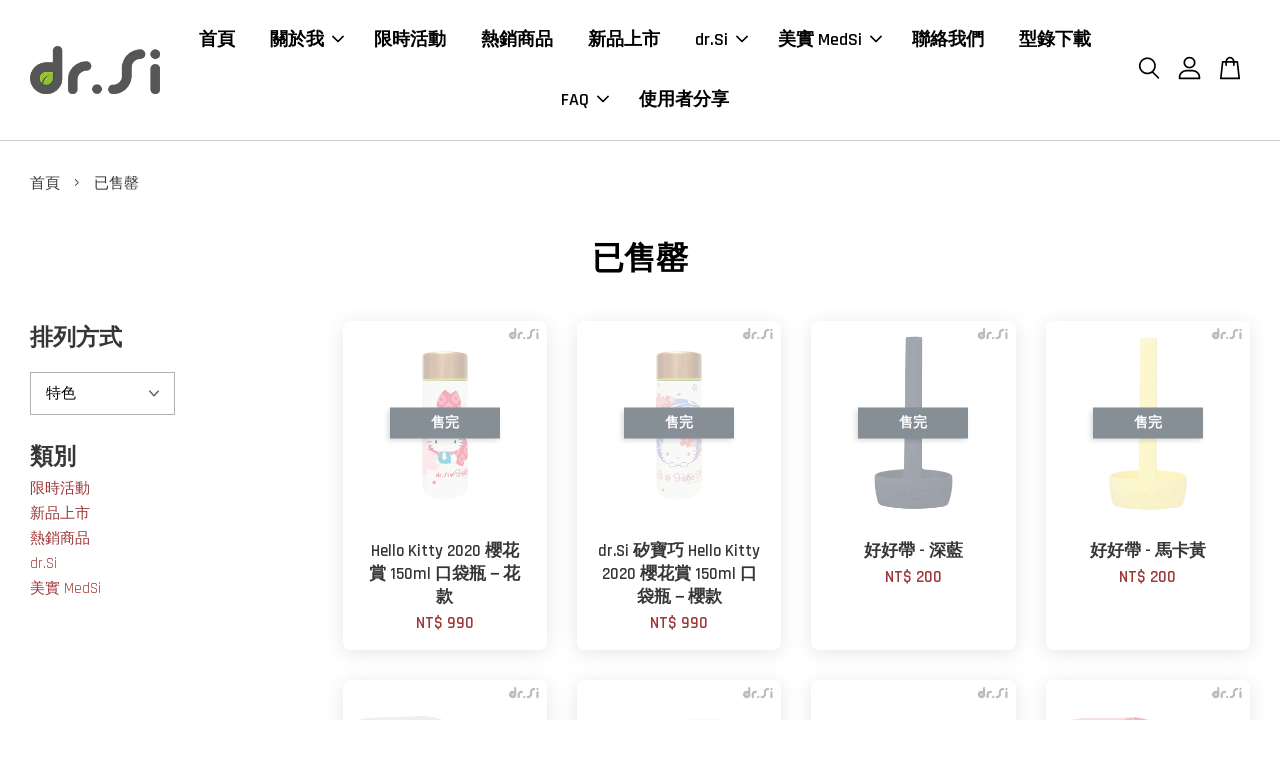

--- FILE ---
content_type: text/html; charset=UTF-8
request_url: https://www.drsi.cc/collections/%E5%B7%B2%E5%94%AE%E7%BD%84
body_size: 64817
content:
<!doctype html>
<!--[if lt IE 7]><html class="no-js lt-ie9 lt-ie8 lt-ie7" lang="en"> <![endif]-->
<!--[if IE 7]><html class="no-js lt-ie9 lt-ie8" lang="en"> <![endif]-->
<!--[if IE 8]><html class="no-js lt-ie9" lang="en"> <![endif]-->
<!--[if IE 9 ]><html class="ie9 no-js"> <![endif]-->
<!--[if (gt IE 9)|!(IE)]><!--> <html class="no-js"> <!--<![endif]-->
<head>

  <meta name="keywords" content="環保杯, 環保餐盒,">
  
  <!-- Basic page needs ================================================== -->
  <meta charset="utf-8">
  <meta http-equiv="X-UA-Compatible" content="IE=edge,chrome=1">

  
  <link rel="icon" href="https://cdn.store-assets.com/s/892106/f/8225864.jpeg" />
  

  <link href="https://fonts.googleapis.com/css2?family=Noto+Sans+TC&display=swap" rel="stylesheet">
  
  <!-- Title and description ================================================== -->
  <title>
  已售罄 &ndash; dr.Si 瀛海矽康科技
  </title>

  

  <!-- Social meta ================================================== -->
  

  <meta property="og:type" content="website">
  <meta property="og:title" content="已售罄">
  <meta property="og:url" content="https://www.drsi.cc/collections/已售罄">
  
  <meta property="og:image" content="https://cdn.store-assets.com/s/892106/f/8218974.png">
  <meta property="og:image:secure_url" content="https://cdn.store-assets.com/s/892106/f/8218974.png">
  


<meta property="og:description" content="台灣矽膠環保餐具品牌，以天然資源「矽」取代化石原料，天然無毒、無塑化劑、無雙酚A。生產多款環保杯、飲料杯、便當盒、環保餐盒、環保吸管等，可摺疊輕量化設計讓外帶食物更便利，適合環保愛地球、常外食的你，以自備環保餐具取代一次性塑膠垃圾，讓地球更永續。">
<meta property="og:site_name" content="dr.Si 瀛海矽康科技">



  <meta name="twitter:card" content="summary">







  <!-- Helpers ================================================== -->
  <link rel="canonical" href="https://www.drsi.cc/collections/已售罄">
  <meta name="viewport" content="width=device-width, initial-scale=1.0, minimum-scale=1.0, maximum-scale=3.0">
  <meta name="theme-color" content="">

  <!-- CSS ================================================== -->
  <link href="https://store-themes.easystore.co/892106/themes/2877/assets/timber.css?t=1769025645" rel="stylesheet" type="text/css" media="screen" />
  <link href="https://store-themes.easystore.co/892106/themes/2877/assets/theme.css?t=1769025645" rel="stylesheet" type="text/css" media="screen" />

  



<link href="https://fonts.googleapis.com/css?family=Rajdhani:400,600&display=swap" rel="stylesheet">


  <script src="//ajax.googleapis.com/ajax/libs/jquery/1.11.0/jquery.min.js" type="text/javascript" ></script>
  <!-- Header hook for plugins ================================================== -->
  
<!-- ScriptTags -->
<script>window.__st={'p': 'collection', 'cid': ''};</script><script src='/assets/events.js'></script><script>(function(d,s,id){var js,fjs=d.getElementsByTagName(s)[0];if(d.getElementById(id))return;js=d.createElement(s);js.id=id;js.src='https://connect.facebook.net/zh_TW/sdk/xfbml.customerchat.js#xfbml=1&version=v6.0&autoLogAppEvents=1';fjs.parentNode.insertBefore(js,fjs);}(document,'script','facebook-jssdk'));</script><script>(function(){function asyncLoad(){var urls=['/assets/traffic.js?v=1','https://apps.easystore.co/google-analytics-4/script.js?shop=drsi.easy.co','https://apps.easystore.co/google-tag-manager/script.js?shop=drsi.easy.co','https://apps.easystore.co/google-analytics/script.js?shop=drsi.easy.co','https://apps.easystore.co/facebook-login/script.js?shop=drsi.easy.co'];for(var i=0;i<urls.length;i++){var s=document.createElement('script');s.type='text/javascript';s.async=true;s.src=urls[i];var x=document.getElementsByTagName('script')[0];x.parentNode.insertBefore(s, x);}}window.attachEvent ? window.attachEvent('onload', asyncLoad) : window.addEventListener('load', asyncLoad, false);})();</script>
<!-- /ScriptTags -->


  
<!--[if lt IE 9]>
<script src="//cdnjs.cloudflare.com/ajax/libs/html5shiv/3.7.2/html5shiv.min.js" type="text/javascript" ></script>
<script src="https://store-themes.easystore.co/892106/themes/2877/assets/respond.min.js?t=1769025645" type="text/javascript" ></script>
<link href="https://store-themes.easystore.co/892106/themes/2877/assets/respond-proxy.html" id="respond-proxy" rel="respond-proxy" />
<link href="//www.drsi.cc/search?q=afd81e3b89aa282f6624dba55ac68135" id="respond-redirect" rel="respond-redirect" />
<script src="//www.drsi.cc/search?q=afd81e3b89aa282f6624dba55ac68135" type="text/javascript"></script>
<![endif]-->



  <script src="https://store-themes.easystore.co/892106/themes/2877/assets/modernizr.min.js?t=1769025645" type="text/javascript" ></script>

  
  
  <script>
  (function(i,s,o,g,r,a,m){i['GoogleAnalyticsObject']=r;i[r]=i[r]||function(){
  (i[r].q=i[r].q||[]).push(arguments)},i[r].l=1*new Date();a=s.createElement(o),
  m=s.getElementsByTagName(o)[0];a.async=1;a.src=g;m.parentNode.insertBefore(a,m)
  })(window,document,'script','https://www.google-analytics.com/analytics.js','ga');

  ga('create', '', 'auto','myTracker');
  ga('myTracker.send', 'pageview');

  </script>
  
<!-- Snippet:global/head: Google Search Console -->
<meta name="google-site-verification" content="bPMK554zCc3mkCM5baf5M-YJC-ERhPlvJ4L3XFtXu2U" />
<!-- /Snippet -->

</head>

<body id="---------" class="template-collection  " >

  <ul id="MobileNav" class="mobile-nav">
  
  <li class="mobile-nav_icon-x">
    
      




  	
  	<span class="MobileNavTrigger icon icon-x"></span>
  </li>
  
  
  <li class="mobile-nav__link" aria-haspopup="true">
    
    <a href="/" >
      首頁
    </a>
    
  </li>
  
  
  <li class="mobile-nav__link" aria-haspopup="true">
    
    
    <a href="/pages/品牌故事-1" class="mobile-nav__parent-link">
      關於我
    </a>
    <span class="mobile-nav__sublist-trigger">
      <span class="icon-fallback-text mobile-nav__sublist-expand">
  <span class="icon icon-plus" aria-hidden="true"></span>
  <span class="fallback-text">+</span>
</span>
<span class="icon-fallback-text mobile-nav__sublist-contract">
  <span class="icon icon-minus" aria-hidden="true"></span>
  <span class="fallback-text">-</span>
</span>

    </span>
    <ul class="mobile-nav__sublist">
      
      
      <li class="mobile-nav__sublist-link" aria-haspopup="true">
        
        <a href="/pages/安心認證" >
          產品特性
        </a>
        
      </li>
      
      
      <li class="mobile-nav__sublist-link" aria-haspopup="true">
        
        <a href="/pages/獲獎紀錄" >
          獲獎紀錄
        </a>
        
      </li>
      
    </ul>
    
  </li>
  
  
  <li class="mobile-nav__link" aria-haspopup="true">
    
    <a href="/collections/limited-offer" >
      限時活動
    </a>
    
  </li>
  
  
  <li class="mobile-nav__link" aria-haspopup="true">
    
    <a href="/collections/best-sellers" >
      熱銷商品
    </a>
    
  </li>
  
  
  <li class="mobile-nav__link" aria-haspopup="true">
    
    <a href="/collections/new-arrival" >
      新品上市
    </a>
    
  </li>
  
  
  <li class="mobile-nav__link" aria-haspopup="true">
    
    
    <a href="/collections/dr-si" class="mobile-nav__parent-link">
      dr.Si
    </a>
    <span class="mobile-nav__sublist-trigger">
      <span class="icon-fallback-text mobile-nav__sublist-expand">
  <span class="icon icon-plus" aria-hidden="true"></span>
  <span class="fallback-text">+</span>
</span>
<span class="icon-fallback-text mobile-nav__sublist-contract">
  <span class="icon icon-minus" aria-hidden="true"></span>
  <span class="fallback-text">-</span>
</span>

    </span>
    <ul class="mobile-nav__sublist">
      
      
      <li class="mobile-nav__sublist-link" aria-haspopup="true">
        
        
        <a href="/collections/環保餐具" class="mobile-nav__parent-link">
          環保餐具
        </a>
        <span class="mobile-nav__sublist-trigger"><span class="icon-fallback-text mobile-nav__sublist-expand">
  <span class="icon icon-plus" aria-hidden="true"></span>
  <span class="fallback-text">+</span>
</span>
<span class="icon-fallback-text mobile-nav__sublist-contract">
  <span class="icon icon-minus" aria-hidden="true"></span>
  <span class="fallback-text">-</span>
</span>
</span>
        <ul class="mobile-nav__sublist"> 
          
          
          <li class="mobile-nav__sublist-link" aria-haspopup="true">
            
            <a href="/collections/飽飽盒" >
              dr.Si 矽寶巧-飽飽盒
            </a>
            
          </li>
          
          
          <li class="mobile-nav__sublist-link" aria-haspopup="true">
            
            <a href="/collections/巧力盒" >
              dr.Si 矽寶巧-巧力盒
            </a>
            
          </li>
          
          
          <li class="mobile-nav__sublist-link" aria-haspopup="true">
            
            <a href="/collections/巧餐盒" >
              dr.Si 矽寶巧-巧餐盒
            </a>
            
          </li>
          
          
          <li class="mobile-nav__sublist-link" aria-haspopup="true">
            
            <a href="/collections/巧力碗2-0" >
              dr.Si 矽寶巧-巧力碗2.0
            </a>
            
          </li>
          
          
          <li class="mobile-nav__sublist-link" aria-haspopup="true">
            
            <a href="/collections/巧力碗" >
              dr.Si 矽寶巧-巧力碗
            </a>
            
          </li>
          
          
          <li class="mobile-nav__sublist-link" aria-haspopup="true">
            
            <a href="/collections/foldable-cup" >
              dr.Si 矽寶巧-巧力杯
            </a>
            
          </li>
          
          
          <li class="mobile-nav__sublist-link" aria-haspopup="true">
            
            <a href="/collections/dr-si-矽寶巧-寶貝碗" >
              dr.Si 矽寶巧-寶貝碗
            </a>
            
          </li>
          
        </ul>
        
      </li>
      
      
      <li class="mobile-nav__sublist-link" aria-haspopup="true">
        
        
        <a href="/collections/聯名款" class="mobile-nav__parent-link">
          聯名款
        </a>
        <span class="mobile-nav__sublist-trigger"><span class="icon-fallback-text mobile-nav__sublist-expand">
  <span class="icon icon-plus" aria-hidden="true"></span>
  <span class="fallback-text">+</span>
</span>
<span class="icon-fallback-text mobile-nav__sublist-contract">
  <span class="icon icon-minus" aria-hidden="true"></span>
  <span class="fallback-text">-</span>
</span>
</span>
        <ul class="mobile-nav__sublist"> 
          
          
          <li class="mobile-nav__sublist-link" aria-haspopup="true">
            
            <a href="/collections/hello-kitty" >
              Hello Kitty
            </a>
            
          </li>
          
          
          <li class="mobile-nav__sublist-link" aria-haspopup="true">
            
            <a href="/collections/gudetama" >
              蛋黃哥
            </a>
            
          </li>
          
        </ul>
        
      </li>
      
      
      <li class="mobile-nav__sublist-link" aria-haspopup="true">
        
        
        <a href="/collections/個性配件" class="mobile-nav__parent-link">
          個性配件
        </a>
        <span class="mobile-nav__sublist-trigger"><span class="icon-fallback-text mobile-nav__sublist-expand">
  <span class="icon icon-plus" aria-hidden="true"></span>
  <span class="fallback-text">+</span>
</span>
<span class="icon-fallback-text mobile-nav__sublist-contract">
  <span class="icon icon-minus" aria-hidden="true"></span>
  <span class="fallback-text">-</span>
</span>
</span>
        <ul class="mobile-nav__sublist"> 
          
          
          <li class="mobile-nav__sublist-link" aria-haspopup="true">
            
            <a href="/collections/take-away" >
              dr.Si 矽寶巧-好好帶
            </a>
            
          </li>
          
          
          <li class="mobile-nav__sublist-link" aria-haspopup="true">
            
            <a href="/collections/straw-carrier" >
              dr.Si 矽寶巧-掌心包
            </a>
            
          </li>
          
          
          <li class="mobile-nav__sublist-link" aria-haspopup="true">
            
            <a href="/collections/其它" >
              其它
            </a>
            
          </li>
          
        </ul>
        
      </li>
      
      
      <li class="mobile-nav__sublist-link" aria-haspopup="true">
        
        
        <a href="/collections/dr-si-x-不打折" class="mobile-nav__parent-link">
          dr.Si x 公益品
        </a>
        <span class="mobile-nav__sublist-trigger"><span class="icon-fallback-text mobile-nav__sublist-expand">
  <span class="icon icon-plus" aria-hidden="true"></span>
  <span class="fallback-text">+</span>
</span>
<span class="icon-fallback-text mobile-nav__sublist-contract">
  <span class="icon icon-minus" aria-hidden="true"></span>
  <span class="fallback-text">-</span>
</span>
</span>
        <ul class="mobile-nav__sublist"> 
          
          
          <li class="mobile-nav__sublist-link" aria-haspopup="true">
            
            <a href="/collections/海安杯" >
              海安杯
            </a>
            
          </li>
          
        </ul>
        
      </li>
      
      
      <li class="mobile-nav__sublist-link" aria-haspopup="true">
        
        <a href="/collections/惜物特賣嘉年華" >
          福利品
        </a>
        
      </li>
      
      
      <li class="mobile-nav__sublist-link" aria-haspopup="true">
        
        <a href="/collections/已售罄" >
          已售罄
        </a>
        
      </li>
      
      
      <li class="mobile-nav__sublist-link" aria-haspopup="true">
        
        <a href="/collections/透明巧力杯" >
          透明巧力杯
        </a>
        
      </li>
      
    </ul>
    
  </li>
  
  
  <li class="mobile-nav__link" aria-haspopup="true">
    
    
    <a href="/collections/medsi" class="mobile-nav__parent-link">
      美實 MedSi
    </a>
    <span class="mobile-nav__sublist-trigger">
      <span class="icon-fallback-text mobile-nav__sublist-expand">
  <span class="icon icon-plus" aria-hidden="true"></span>
  <span class="fallback-text">+</span>
</span>
<span class="icon-fallback-text mobile-nav__sublist-contract">
  <span class="icon icon-minus" aria-hidden="true"></span>
  <span class="fallback-text">-</span>
</span>

    </span>
    <ul class="mobile-nav__sublist">
      
      
      <li class="mobile-nav__sublist-link" aria-haspopup="true">
        
        
        <a href="/collections/醫療口罩" class="mobile-nav__parent-link">
          醫療口罩
        </a>
        <span class="mobile-nav__sublist-trigger"><span class="icon-fallback-text mobile-nav__sublist-expand">
  <span class="icon icon-plus" aria-hidden="true"></span>
  <span class="fallback-text">+</span>
</span>
<span class="icon-fallback-text mobile-nav__sublist-contract">
  <span class="icon icon-minus" aria-hidden="true"></span>
  <span class="fallback-text">-</span>
</span>
</span>
        <ul class="mobile-nav__sublist"> 
          
          
          <li class="mobile-nav__sublist-link" aria-haspopup="true">
            
            <a href="/collections/成人4d立體口罩" >
              成人4D立體口罩
            </a>
            
          </li>
          
          
          <li class="mobile-nav__sublist-link" aria-haspopup="true">
            
            <a href="/collections/一般醫用" >
              一般醫用
            </a>
            
          </li>
          
          
          <li class="mobile-nav__sublist-link" aria-haspopup="true">
            
            <a href="/collections/兒童與小臉專用款" >
              兒童與小臉專用款
            </a>
            
          </li>
          
        </ul>
        
      </li>
      
      
      <li class="mobile-nav__sublist-link" aria-haspopup="true">
        
        <a href="/collections/吸鼻球" >
          吸鼻球
        </a>
        
      </li>
      
    </ul>
    
  </li>
  
  
  <li class="mobile-nav__link" aria-haspopup="true">
    
    <a href="/a/contact-form" >
      聯絡我們
    </a>
    
  </li>
  
  
  <li class="mobile-nav__link" aria-haspopup="true">
    
    <a href="https://drive.google.com/file/d/1-CmNsoUavX0ZTiGLRuadDhDlb6Ny-K2S/view?usp=sharing"  target="_blank" >
      型錄下載
    </a>
    
  </li>
  
  
  <li class="mobile-nav__link" aria-haspopup="true">
    
    
    <a href="/blogs/news" class="mobile-nav__parent-link">
      FAQ
    </a>
    <span class="mobile-nav__sublist-trigger">
      <span class="icon-fallback-text mobile-nav__sublist-expand">
  <span class="icon icon-plus" aria-hidden="true"></span>
  <span class="fallback-text">+</span>
</span>
<span class="icon-fallback-text mobile-nav__sublist-contract">
  <span class="icon icon-minus" aria-hidden="true"></span>
  <span class="fallback-text">-</span>
</span>

    </span>
    <ul class="mobile-nav__sublist">
      
      
      <li class="mobile-nav__sublist-link" aria-haspopup="true">
        
        <a href="/blogs/產品常見問題" >
          產品常見問題
        </a>
        
      </li>
      
      
      <li class="mobile-nav__sublist-link" aria-haspopup="true">
        
        <a href="/blogs/購物常見問題" >
          購物常見問題
        </a>
        
      </li>
      
      
      <li class="mobile-nav__sublist-link" aria-haspopup="true">
        
        <a href="/blogs/配送取貨說明" >
          配送取貨說明
        </a>
        
      </li>
      
      
      <li class="mobile-nav__sublist-link" aria-haspopup="true">
        
        <a href="/blogs/退貨及退款說明" >
          退貨及退款說明
        </a>
        
      </li>
      
      
      <li class="mobile-nav__sublist-link" aria-haspopup="true">
        
        <a href="/blogs/檢驗報告" >
          檢驗報告
        </a>
        
      </li>
      
    </ul>
    
  </li>
  
  
  <li class="mobile-nav__link" aria-haspopup="true">
    
    <a href="/pages/使用者分享" >
      使用者分享
    </a>
    
  </li>
  

  

  
  
  
  <li class="mobile-nav__link">
    <a href="/account/login">登入</a>
  </li>
  
  <li class="mobile-nav__link">
    <a href="/account/register">註冊帳號</a>
  </li>
  
  
  
  
  <li class="mobile-nav__link header-bar__search-wrapper">
    
    <div class="header-bar__module header-bar__search mobile-nav_search">
      
  <form action="/search" method="get" class="header-bar__search-form clearfix" role="search">
    
    <button type="submit" class="btn icon-fallback-text header-bar__search-submit">
      <span class="icon icon-search" aria-hidden="true"></span>
      <span class="fallback-text">搜尋</span>
    </button>
    <input type="search" name="q" value="" aria-label="搜尋" class="header-bar__search-input" placeholder="搜尋" autocomplete="off">
    <div class="dropdown" id="searchDropdown"></div>
    <input type="hidden" name="search_history" id="search_history">
  </form>




<script>
  var _search_history_listings = ""
  if(_search_history_listings != "") localStorage.setItem('searchHistory', JSON.stringify(_search_history_listings));

  function clearAll() {
    localStorage.removeItem('searchHistory');
  
    var customer = "";
    if(customer) {
      // Your logic to clear all data or call an endpoint
      fetch('/account/search_histories', {
          method: 'DELETE',
          headers: {
            "Content-Type": "application/json",
            "X-Requested-With": "XMLHttpRequest"
          },
          body: JSON.stringify({
            _token: "0ydT0Q9R6ilShRu6jnnuSNrPEZkWFb8BiwSzHY9R"
          }),
      })
      .then(response => response.json())
    }
  }
  // End - store view history in local storage
  
  // search history dropdown  
  var searchInputs = document.querySelectorAll('input[type=search]');
  
  if(searchInputs.length > 0) {
    
    searchInputs.forEach((searchInput)=>{
    
      searchInput.addEventListener('focus', function() {
        var searchDropdown = searchInput.closest('form').querySelector('#searchDropdown');
        searchDropdown.innerHTML = ''; // Clear existing items
  
        // retrieve data from local storage
        var searchHistoryData = JSON.parse(localStorage.getItem('searchHistory')) || [];
  
        // Convert JSON to string
        var search_history_json = JSON.stringify(searchHistoryData);
  
        // Set the value of the hidden input
        searchInput.closest('form').querySelector("#search_history").value = search_history_json;
  
        // create dropdown items
        var clearAllItem = document.createElement('div');
        clearAllItem.className = 'dropdown-item clear-all';
        clearAllItem.textContent = 'Clear';
        clearAllItem.addEventListener('click', function() {
            clearAll();
            searchDropdown.style.display = 'none';
            searchInput.classList.remove('is-focus');
        });
        searchDropdown.appendChild(clearAllItem);
  
        // create dropdown items
        searchHistoryData.forEach(function(item) {
          var dropdownItem = document.createElement('div');
          dropdownItem.className = 'dropdown-item';
          dropdownItem.textContent = item.term;
          dropdownItem.addEventListener('click', function() {
            searchInput.value = item.term;
            searchDropdown.style.display = 'none';
          });
          searchDropdown.appendChild(dropdownItem);
        });
  
        if(searchHistoryData.length > 0){
          // display the dropdown
          searchInput.classList.add('is-focus');
          document.body.classList.add('search-input-focus');
          searchDropdown.style.display = 'block';
        }
      });
  
      searchInput.addEventListener("focusout", (event) => {
        var searchDropdown = searchInput.closest('form').querySelector('#searchDropdown');
        searchInput.classList.remove('is-focus');
        searchDropdown.classList.add('transparent');
        setTimeout(()=>{
          searchDropdown.style.display = 'none';
          searchDropdown.classList.remove('transparent');
          document.body.classList.remove('search-input-focus');
        }, 400);
      });
    })
  }
  // End - search history dropdown
</script>
    </div>
    
  </li>
  
  
</ul>
<div id="MobileNavOutside" class="mobile-nav-outside"></div>


<div id="PageContainer" class="page-container">
  
<!-- Snippet:global/body_start: Console Extension -->
<div id='es_console' style='display: none;'>892106</div>
<!-- /Snippet -->

  
    <style>
  .search-modal__form{
    position: relative;
  }
  
  .dropdown-wrapper {
    position: relative;
  }
  
  .dropdown-wrapper:hover .dropdown {
    display: block;
  }
  
  .header-icon-nav .dropdown {
    left: -80px;
  }
  
  .dropdown {
    display: none;
    position: absolute;
    top: 100%;
    left: 0px;
    width: 100%;
    padding: 8px;
    background-color: #fff;
    z-index: 1000;
    border-radius: 5px;
    border: 1px solid rgba(var(--color-foreground), 1);
    border-top: none;
    overflow-x: hidden;
    overflow-y: auto;
    max-height: 350px;
    min-width: 150px;
    box-shadow: 0 0 5px rgba(0,0,0,0.1);
  }
    
  .dropdown a{
    text-decoration: none;
    color: #000 !important;
  }
  
  .dropdown-item {
    padding: 0.4rem 2rem;
    cursor: pointer;
    line-height: 1.4;
    overflow: hidden;
    text-overflow: ellipsis;
    white-space: nowrap;
  }
  
  .dropdown-item:hover{
    background-color: #f3f3f3;
  }
  
  .search__input.is-focus{
    border-radius: 15px;
    border-bottom-left-radius: 0;
    border-bottom-right-radius: 0;
    border: 1px solid rgba(var(--color-foreground), 1);
    border-bottom: none;
    box-shadow: none;
  }
  
  .clear-all {
    text-align: right;
    padding: 0 2rem 0.2rem;
    line-height: 1;
    font-size: 70%;
    margin-bottom: -2px;
  }
  
  .clear-all:hover{
    background-color: #fff;
  }
  
  .referral-notification {
    position: absolute;
    top: 100%;
    right: -12px;
    background: white;
    border: 1px solid #e0e0e0;
    border-radius: 8px;
    box-shadow: 0 4px 12px rgba(0, 0, 0, 0.15);
    width: 280px;
    z-index: 1000;
    padding: 16px;
    margin-top: 8px;
    font-size: 14px;
    line-height: 1.4;
  }
  
  .referral-notification::before {
    content: '';
    position: absolute;
    top: -8px;
    right: 20px;
    width: 0;
    height: 0;
    border-left: 8px solid transparent;
    border-right: 8px solid transparent;
    border-bottom: 8px solid white;
  }
  
  .referral-notification::after {
    content: '';
    position: absolute;
    top: -9px;
    right: 20px;
    width: 0;
    height: 0;
    border-left: 8px solid transparent;
    border-right: 8px solid transparent;
    border-bottom: 8px solid #e0e0e0;
  }
  
  .referral-notification h4 {
    margin: 0 0 8px 0;
    color: #2196F3;
    font-size: 16px;
    font-weight: 600;
  }
  
  .referral-notification p {
    margin: 0 0 12px 0;
    color: #666;
  }
  
  .referral-notification .referral-code {
    background: #f5f5f5;
    padding: 8px;
    border-radius: 4px;
    font-family: monospace;
    font-size: 13px;
    text-align: center;
    margin: 8px 0;
    border: 1px solid #ddd;
  }
  
  .referral-notification .close-btn {
    position: absolute;
    top: 8px;
    right: 8px;
    background: none;
    border: none;
    font-size: 18px;
    color: #999;
    cursor: pointer;
    padding: 0;
    width: 20px;
    height: 20px;
    line-height: 1;
  }
  
  .referral-notification .close-btn:hover {
    color: #333;
  }
  
  .referral-notification .action-btn {
    background: #2196F3;
    color: white;
    border: none;
    padding: 8px 16px;
    border-radius: 4px;
    cursor: pointer;
    font-size: 12px;
    margin-right: 8px;
    margin-top: 8px;
  }
  
  .referral-notification .action-btn:hover {
    background: #1976D2;
  }
  
  .referral-notification .dismiss-btn {
    background: transparent;
    color: #666;
    border: 1px solid #ddd;
    padding: 8px 16px;
    border-radius: 4px;
    cursor: pointer;
    font-size: 12px;
    margin-top: 8px;
  }
  
  .referral-notification .dismiss-btn:hover {
    background: #f5f5f5;
  }
  .referral-modal__dialog {
    transform: translate(-50%, 0);
    transition: transform var(--duration-default) ease, visibility 0s;
    z-index: 10000;
    position: fixed;
    top: 20vh;
    left: 50%;
    width: 100%;
    max-width: 350px;
    box-shadow: 0 4px 12px rgba(0, 0, 0, 0.15);
    border-radius: 12px;
    background-color: #fff;
    color: #000;
    padding: 20px;
    text-align: center;
  }
  .modal-overlay.referral-modal-overlay {
    position: fixed;
    top: 0;
    left: 0;
    width: 100%;
    height: 100%;
    background-color: rgba(0, 0, 0, 0.7);
    z-index: 2001;
    display: block;
    opacity: 1;
    transition: opacity var(--duration-default) ease, visibility 0s;
  }
</style>

<header class="header-bar  sticky-topbar">
  <div class="header-bg-wrapper">
    <div class="header-wrapper wrapper">
      

      <div class="logo-header" role="banner">

              
                    <div class="h1 site-header__logo" itemscope itemtype="http://schema.org/Organization">
              
                    
                        
                      	
                          <a href="/" class="logo-wrapper" itemprop="url">
                            <img src="https://cdn.store-assets.com/s/892106/f/8218974.png" alt="dr.Si 瀛海矽康科技" itemprop="logo">
                          </a>
                        

                    
              
                </div>
              

      </div>

      <div class="header-nav-bar medium-down--hide">
          
<ul class="site-nav large--text-center" id="AccessibleNav">
  
    
    
      <li >
        <a href="/"  class="site-nav__link">首頁</a>
      </li>
    
  
    
    
      
      <li class="site-nav--has-dropdown" aria-haspopup="true">
        <a href="/pages/品牌故事-1"  class="site-nav__link">
          關於我
          <span class="arrow-icon">
            <svg id="Layer_1" data-name="Layer 1" xmlns="http://www.w3.org/2000/svg" viewBox="0 0 100 100"><title>arrow down</title><path d="M50,78.18A7.35,7.35,0,0,1,44.82,76L3.15,34.36A7.35,7.35,0,1,1,13.55,24L50,60.44,86.45,24a7.35,7.35,0,1,1,10.4,10.4L55.21,76A7.32,7.32,0,0,1,50,78.18Z"/></svg>
          </span>
        </a>
        <ul class="site-nav__dropdown">
          
            
            
              <li >
                <a href="/pages/安心認證"  class="site-nav__link">產品特性</a>
              </li>
            
          
            
            
              <li >
                <a href="/pages/獲獎紀錄"  class="site-nav__link">獲獎紀錄</a>
              </li>
            
          
        </ul>
      </li>
    
  
    
    
      <li >
        <a href="/collections/limited-offer"  class="site-nav__link">限時活動</a>
      </li>
    
  
    
    
      <li >
        <a href="/collections/best-sellers"  class="site-nav__link">熱銷商品</a>
      </li>
    
  
    
    
      <li >
        <a href="/collections/new-arrival"  class="site-nav__link">新品上市</a>
      </li>
    
  
    
    
      
      <li class="site-nav--has-dropdown" aria-haspopup="true">
        <a href="/collections/dr-si"  class="site-nav__link">
          dr.Si
          <span class="arrow-icon">
            <svg id="Layer_1" data-name="Layer 1" xmlns="http://www.w3.org/2000/svg" viewBox="0 0 100 100"><title>arrow down</title><path d="M50,78.18A7.35,7.35,0,0,1,44.82,76L3.15,34.36A7.35,7.35,0,1,1,13.55,24L50,60.44,86.45,24a7.35,7.35,0,1,1,10.4,10.4L55.21,76A7.32,7.32,0,0,1,50,78.18Z"/></svg>
          </span>
        </a>
        <ul class="site-nav__dropdown">
          
            
            
              
              <li class="site-nav_has-child">
                <a href="/collections/環保餐具"  class="site-nav__link">
                  環保餐具
                </a>
                <ul class="site-nav__dropdown_level-3">
                  
                    
                    
                      <li >
                        <a href="/collections/飽飽盒"  class="site-nav__link">dr.Si 矽寶巧-飽飽盒</a>
                      </li>
                    
                  
                    
                    
                      <li >
                        <a href="/collections/巧力盒"  class="site-nav__link">dr.Si 矽寶巧-巧力盒</a>
                      </li>
                    
                  
                    
                    
                      <li >
                        <a href="/collections/巧餐盒"  class="site-nav__link">dr.Si 矽寶巧-巧餐盒</a>
                      </li>
                    
                  
                    
                    
                      <li >
                        <a href="/collections/巧力碗2-0"  class="site-nav__link">dr.Si 矽寶巧-巧力碗2.0</a>
                      </li>
                    
                  
                    
                    
                      <li >
                        <a href="/collections/巧力碗"  class="site-nav__link">dr.Si 矽寶巧-巧力碗</a>
                      </li>
                    
                  
                    
                    
                      <li >
                        <a href="/collections/foldable-cup"  class="site-nav__link">dr.Si 矽寶巧-巧力杯</a>
                      </li>
                    
                  
                    
                    
                      <li >
                        <a href="/collections/dr-si-矽寶巧-寶貝碗"  class="site-nav__link">dr.Si 矽寶巧-寶貝碗</a>
                      </li>
                    
                  
                </ul>
              </li>
            
          
            
            
              
              <li class="site-nav_has-child">
                <a href="/collections/聯名款"  class="site-nav__link">
                  聯名款
                </a>
                <ul class="site-nav__dropdown_level-3">
                  
                    
                    
                      <li >
                        <a href="/collections/hello-kitty"  class="site-nav__link">Hello Kitty</a>
                      </li>
                    
                  
                    
                    
                      <li >
                        <a href="/collections/gudetama"  class="site-nav__link">蛋黃哥</a>
                      </li>
                    
                  
                </ul>
              </li>
            
          
            
            
              
              <li class="site-nav_has-child">
                <a href="/collections/個性配件"  class="site-nav__link">
                  個性配件
                </a>
                <ul class="site-nav__dropdown_level-3">
                  
                    
                    
                      <li >
                        <a href="/collections/take-away"  class="site-nav__link">dr.Si 矽寶巧-好好帶</a>
                      </li>
                    
                  
                    
                    
                      <li >
                        <a href="/collections/straw-carrier"  class="site-nav__link">dr.Si 矽寶巧-掌心包</a>
                      </li>
                    
                  
                    
                    
                      <li >
                        <a href="/collections/其它"  class="site-nav__link">其它</a>
                      </li>
                    
                  
                </ul>
              </li>
            
          
            
            
              
              <li class="site-nav_has-child">
                <a href="/collections/dr-si-x-不打折"  class="site-nav__link">
                  dr.Si x 公益品
                </a>
                <ul class="site-nav__dropdown_level-3">
                  
                    
                    
                      <li >
                        <a href="/collections/海安杯"  class="site-nav__link">海安杯</a>
                      </li>
                    
                  
                </ul>
              </li>
            
          
            
            
              <li >
                <a href="/collections/惜物特賣嘉年華"  class="site-nav__link">福利品</a>
              </li>
            
          
            
            
              <li >
                <a href="/collections/已售罄"  class="site-nav__link">已售罄</a>
              </li>
            
          
            
            
              <li >
                <a href="/collections/透明巧力杯"  class="site-nav__link">透明巧力杯</a>
              </li>
            
          
        </ul>
      </li>
    
  
    
    
      
      <li class="site-nav--has-dropdown" aria-haspopup="true">
        <a href="/collections/medsi"  class="site-nav__link">
          美實 MedSi
          <span class="arrow-icon">
            <svg id="Layer_1" data-name="Layer 1" xmlns="http://www.w3.org/2000/svg" viewBox="0 0 100 100"><title>arrow down</title><path d="M50,78.18A7.35,7.35,0,0,1,44.82,76L3.15,34.36A7.35,7.35,0,1,1,13.55,24L50,60.44,86.45,24a7.35,7.35,0,1,1,10.4,10.4L55.21,76A7.32,7.32,0,0,1,50,78.18Z"/></svg>
          </span>
        </a>
        <ul class="site-nav__dropdown">
          
            
            
              
              <li class="site-nav_has-child">
                <a href="/collections/醫療口罩"  class="site-nav__link">
                  醫療口罩
                </a>
                <ul class="site-nav__dropdown_level-3">
                  
                    
                    
                      <li >
                        <a href="/collections/成人4d立體口罩"  class="site-nav__link">成人4D立體口罩</a>
                      </li>
                    
                  
                    
                    
                      <li >
                        <a href="/collections/一般醫用"  class="site-nav__link">一般醫用</a>
                      </li>
                    
                  
                    
                    
                      <li >
                        <a href="/collections/兒童與小臉專用款"  class="site-nav__link">兒童與小臉專用款</a>
                      </li>
                    
                  
                </ul>
              </li>
            
          
            
            
              <li >
                <a href="/collections/吸鼻球"  class="site-nav__link">吸鼻球</a>
              </li>
            
          
        </ul>
      </li>
    
  
    
    
      <li >
        <a href="/a/contact-form"  class="site-nav__link">聯絡我們</a>
      </li>
    
  
    
    
      <li >
        <a href="https://drive.google.com/file/d/1-CmNsoUavX0ZTiGLRuadDhDlb6Ny-K2S/view?usp=sharing"  target="_blank"  class="site-nav__link">型錄下載</a>
      </li>
    
  
    
    
      
      <li class="site-nav--has-dropdown" aria-haspopup="true">
        <a href="/blogs/news"  class="site-nav__link">
          FAQ
          <span class="arrow-icon">
            <svg id="Layer_1" data-name="Layer 1" xmlns="http://www.w3.org/2000/svg" viewBox="0 0 100 100"><title>arrow down</title><path d="M50,78.18A7.35,7.35,0,0,1,44.82,76L3.15,34.36A7.35,7.35,0,1,1,13.55,24L50,60.44,86.45,24a7.35,7.35,0,1,1,10.4,10.4L55.21,76A7.32,7.32,0,0,1,50,78.18Z"/></svg>
          </span>
        </a>
        <ul class="site-nav__dropdown">
          
            
            
              <li >
                <a href="/blogs/產品常見問題"  class="site-nav__link">產品常見問題</a>
              </li>
            
          
            
            
              <li >
                <a href="/blogs/購物常見問題"  class="site-nav__link">購物常見問題</a>
              </li>
            
          
            
            
              <li >
                <a href="/blogs/配送取貨說明"  class="site-nav__link">配送取貨說明</a>
              </li>
            
          
            
            
              <li >
                <a href="/blogs/退貨及退款說明"  class="site-nav__link">退貨及退款說明</a>
              </li>
            
          
            
            
              <li >
                <a href="/blogs/檢驗報告"  class="site-nav__link">檢驗報告</a>
              </li>
            
          
        </ul>
      </li>
    
  
    
    
      <li >
        <a href="/pages/使用者分享"  class="site-nav__link">使用者分享</a>
      </li>
    
  
  
  
      
        
          
        
          
        
      
  
  
  
</ul>

      </div>

      <div class="desktop-header-nav medium-down--hide">


        <div class="header-subnav">
          






          <div class="header-icon-nav">

                

                


                
                  
                    <div class="header-bar__module">
                      
  <a class="popup-with-form" href="#search-form">
    



	<svg class="icon-search svg-icon" id="Layer_1" data-name="Layer 1" xmlns="http://www.w3.org/2000/svg" viewBox="0 0 100 100"><title>icon-search</title><path d="M68.5,65.87a35.27,35.27,0,1,0-5.4,4.5l23.11,23.1a3.5,3.5,0,1,0,5-4.94ZM14.82,41A28.47,28.47,0,1,1,43.28,69.43,28.5,28.5,0,0,1,14.82,41Z"/></svg>    

  

  </a>



<!-- form itself -->
<div id="search-form" class="white-popup-block mfp-hide popup-search">
  <div class="popup-search-content">
    <form action="/search" method="get" class="input-group search-bar" role="search">
      
      <input type="search" name="q" value="" placeholder="搜尋" class="input-group-field" aria-label="搜尋" placeholder="搜尋" autocomplete="off">
      <div class="dropdown" id="searchDropdown"></div>
      <input type="hidden" name="search_history" id="search_history">
      <span class="input-group-btn">
        <button type="submit" class="btn icon-fallback-text">
          <span class="icon icon-search" aria-hidden="true"></span>
          <span class="fallback-text">搜尋</span>
        </button>
      </span>
    </form>
  </div>
</div>

<script src="https://store-themes.easystore.co/892106/themes/2877/assets/magnific-popup.min.js?t=1769025645" type="text/javascript" ></script>
<script>
$(document).ready(function() {
	$('.popup-with-form').magnificPopup({
		type: 'inline',
		preloader: false,
		focus: '#name',
      	mainClass: 'popup-search-bg-wrapper',

		// When elemened is focused, some mobile browsers in some cases zoom in
		// It looks not nice, so we disable it:
		callbacks: {
			beforeOpen: function() {
				if($(window).width() < 700) {
					this.st.focus = false;
				} else {
					this.st.focus = '#name';
				}
			}
		}
	});
  	$('.popup-search-content').click(function(event) {
      	if($(event.target).attr('class') == "popup-search-content") {
          $.magnificPopup.close();
        }
    });
});
</script>


<script>
  var _search_history_listings = ""
  if(_search_history_listings != "") localStorage.setItem('searchHistory', JSON.stringify(_search_history_listings));

  function clearAll() {
    localStorage.removeItem('searchHistory');
  
    var customer = "";
    if(customer) {
      // Your logic to clear all data or call an endpoint
      fetch('/account/search_histories', {
          method: 'DELETE',
          headers: {
            "Content-Type": "application/json",
            "X-Requested-With": "XMLHttpRequest"
          },
          body: JSON.stringify({
            _token: "0ydT0Q9R6ilShRu6jnnuSNrPEZkWFb8BiwSzHY9R"
          }),
      })
      .then(response => response.json())
    }
  }
  // End - store view history in local storage
  
  // search history dropdown  
  var searchInputs = document.querySelectorAll('input[type=search]');
  
  if(searchInputs.length > 0) {
    
    searchInputs.forEach((searchInput)=>{
    
      searchInput.addEventListener('focus', function() {
        var searchDropdown = searchInput.closest('form').querySelector('#searchDropdown');
        searchDropdown.innerHTML = ''; // Clear existing items
  
        // retrieve data from local storage
        var searchHistoryData = JSON.parse(localStorage.getItem('searchHistory')) || [];
  
        // Convert JSON to string
        var search_history_json = JSON.stringify(searchHistoryData);
  
        // Set the value of the hidden input
        searchInput.closest('form').querySelector("#search_history").value = search_history_json;
  
        // create dropdown items
        var clearAllItem = document.createElement('div');
        clearAllItem.className = 'dropdown-item clear-all';
        clearAllItem.textContent = 'Clear';
        clearAllItem.addEventListener('click', function() {
            clearAll();
            searchDropdown.style.display = 'none';
            searchInput.classList.remove('is-focus');
        });
        searchDropdown.appendChild(clearAllItem);
  
        // create dropdown items
        searchHistoryData.forEach(function(item) {
          var dropdownItem = document.createElement('div');
          dropdownItem.className = 'dropdown-item';
          dropdownItem.textContent = item.term;
          dropdownItem.addEventListener('click', function() {
            searchInput.value = item.term;
            searchDropdown.style.display = 'none';
          });
          searchDropdown.appendChild(dropdownItem);
        });
  
        if(searchHistoryData.length > 0){
          // display the dropdown
          searchInput.classList.add('is-focus');
          document.body.classList.add('search-input-focus');
          searchDropdown.style.display = 'block';
        }
      });
  
      searchInput.addEventListener("focusout", (event) => {
        var searchDropdown = searchInput.closest('form').querySelector('#searchDropdown');
        searchInput.classList.remove('is-focus');
        searchDropdown.classList.add('transparent');
        setTimeout(()=>{
          searchDropdown.style.display = 'none';
          searchDropdown.classList.remove('transparent');
          document.body.classList.remove('search-input-focus');
        }, 400);
      });
    })
  }
  // End - search history dropdown
</script>
                    </div>
                  
                




                
                  <div class="header-bar__module dropdown-wrapper">
                    
                      <a href="/account/login">



    <svg class="svg-icon" id="Layer_1" data-name="Layer 1" xmlns="http://www.w3.org/2000/svg" viewBox="0 0 100 100"><title>icon-profile</title><path d="M50,51.8A24.4,24.4,0,1,0,25.6,27.4,24.43,24.43,0,0,0,50,51.8ZM50,10A17.4,17.4,0,1,1,32.6,27.4,17.43,17.43,0,0,1,50,10Z"/><path d="M62.66,57.66H37.34a30.54,30.54,0,0,0-30.5,30.5V93.5a3.5,3.5,0,0,0,3.5,3.5H89.66a3.5,3.5,0,0,0,3.5-3.5V88.16A30.54,30.54,0,0,0,62.66,57.66ZM86.16,90H13.84V88.16a23.53,23.53,0,0,1,23.5-23.5H62.66a23.53,23.53,0,0,1,23.5,23.5Z"/></svg>

  
</a>

                      <!-- Referral Notification Popup for Desktop -->
                      <div id="referralNotification" class="referral-notification" style="display: none;">
                        <button class="close-btn" onclick="dismissReferralNotification()">&times;</button>
                        <div style="text-align: center; margin-bottom: 16px;">
                          <div style="width: 100px; height: 100px; margin: 0 auto;">
                            <img src="https://resources.easystore.co/storefront/icons/channels/vector_referral_program.svg">
                          </div>
                        </div>
                        <p id="referralSignupMessage" style="text-align: center; font-size: 14px; color: #666; margin: 0 0 20px 0;">
                          您的好友送您   回饋金！立即註冊領取。
                        </p>
                        <div style="text-align: center;">
                          <button class="btn" onclick="goToSignupPage()" style="width: 100%; color: #fff;">
                            註冊
                          </button>
                        </div>
                      </div>
                    
                  </div>
                

                <div class="header-bar__module cart-page-link-wrapper">
                  <span class="header-bar__sep" aria-hidden="true"></span>
                  <a class="CartDrawerTrigger cart-page-link">
                    



	<svg class="svg-icon" id="Layer_1" data-name="Layer 1" xmlns="http://www.w3.org/2000/svg" viewBox="0 0 100 100"><title>icon-bag</title><path d="M91.78,93.11,84.17,24.44a3.5,3.5,0,0,0-3.48-3.11H69.06C67.53,10.94,59.57,3,50,3S32.47,10.94,30.94,21.33H19.31a3.5,3.5,0,0,0-3.48,3.11L8.22,93.11A3.49,3.49,0,0,0,11.69,97H88.31a3.49,3.49,0,0,0,3.47-3.89ZM50,10c5.76,0,10.6,4.83,12,11.33H38.05C39.4,14.83,44.24,10,50,10ZM15.6,90l6.84-61.67h8.23v9.84a3.5,3.5,0,0,0,7,0V28.33H62.33v9.84a3.5,3.5,0,0,0,7,0V28.33h8.23L84.4,90Z"/></svg>	

  

                    <span class="cart-count header-bar__cart-count hidden-count">0</span>
                  </a>
                </div>

          </div>
        </div>



      </div>
      
	  <div class="mobile-header-icons large--hide">
        
        <div class="large--hide">
          
  <a class="popup-with-form" href="#search-form">
    



	<svg class="icon-search svg-icon" id="Layer_1" data-name="Layer 1" xmlns="http://www.w3.org/2000/svg" viewBox="0 0 100 100"><title>icon-search</title><path d="M68.5,65.87a35.27,35.27,0,1,0-5.4,4.5l23.11,23.1a3.5,3.5,0,1,0,5-4.94ZM14.82,41A28.47,28.47,0,1,1,43.28,69.43,28.5,28.5,0,0,1,14.82,41Z"/></svg>    

  

  </a>



<!-- form itself -->
<div id="search-form" class="white-popup-block mfp-hide popup-search">
  <div class="popup-search-content">
    <form action="/search" method="get" class="input-group search-bar" role="search">
      
      <input type="search" name="q" value="" placeholder="搜尋" class="input-group-field" aria-label="搜尋" placeholder="搜尋" autocomplete="off">
      <div class="dropdown" id="searchDropdown"></div>
      <input type="hidden" name="search_history" id="search_history">
      <span class="input-group-btn">
        <button type="submit" class="btn icon-fallback-text">
          <span class="icon icon-search" aria-hidden="true"></span>
          <span class="fallback-text">搜尋</span>
        </button>
      </span>
    </form>
  </div>
</div>

<script src="https://store-themes.easystore.co/892106/themes/2877/assets/magnific-popup.min.js?t=1769025645" type="text/javascript" ></script>
<script>
$(document).ready(function() {
	$('.popup-with-form').magnificPopup({
		type: 'inline',
		preloader: false,
		focus: '#name',
      	mainClass: 'popup-search-bg-wrapper',

		// When elemened is focused, some mobile browsers in some cases zoom in
		// It looks not nice, so we disable it:
		callbacks: {
			beforeOpen: function() {
				if($(window).width() < 700) {
					this.st.focus = false;
				} else {
					this.st.focus = '#name';
				}
			}
		}
	});
  	$('.popup-search-content').click(function(event) {
      	if($(event.target).attr('class') == "popup-search-content") {
          $.magnificPopup.close();
        }
    });
});
</script>


<script>
  var _search_history_listings = ""
  if(_search_history_listings != "") localStorage.setItem('searchHistory', JSON.stringify(_search_history_listings));

  function clearAll() {
    localStorage.removeItem('searchHistory');
  
    var customer = "";
    if(customer) {
      // Your logic to clear all data or call an endpoint
      fetch('/account/search_histories', {
          method: 'DELETE',
          headers: {
            "Content-Type": "application/json",
            "X-Requested-With": "XMLHttpRequest"
          },
          body: JSON.stringify({
            _token: "0ydT0Q9R6ilShRu6jnnuSNrPEZkWFb8BiwSzHY9R"
          }),
      })
      .then(response => response.json())
    }
  }
  // End - store view history in local storage
  
  // search history dropdown  
  var searchInputs = document.querySelectorAll('input[type=search]');
  
  if(searchInputs.length > 0) {
    
    searchInputs.forEach((searchInput)=>{
    
      searchInput.addEventListener('focus', function() {
        var searchDropdown = searchInput.closest('form').querySelector('#searchDropdown');
        searchDropdown.innerHTML = ''; // Clear existing items
  
        // retrieve data from local storage
        var searchHistoryData = JSON.parse(localStorage.getItem('searchHistory')) || [];
  
        // Convert JSON to string
        var search_history_json = JSON.stringify(searchHistoryData);
  
        // Set the value of the hidden input
        searchInput.closest('form').querySelector("#search_history").value = search_history_json;
  
        // create dropdown items
        var clearAllItem = document.createElement('div');
        clearAllItem.className = 'dropdown-item clear-all';
        clearAllItem.textContent = 'Clear';
        clearAllItem.addEventListener('click', function() {
            clearAll();
            searchDropdown.style.display = 'none';
            searchInput.classList.remove('is-focus');
        });
        searchDropdown.appendChild(clearAllItem);
  
        // create dropdown items
        searchHistoryData.forEach(function(item) {
          var dropdownItem = document.createElement('div');
          dropdownItem.className = 'dropdown-item';
          dropdownItem.textContent = item.term;
          dropdownItem.addEventListener('click', function() {
            searchInput.value = item.term;
            searchDropdown.style.display = 'none';
          });
          searchDropdown.appendChild(dropdownItem);
        });
  
        if(searchHistoryData.length > 0){
          // display the dropdown
          searchInput.classList.add('is-focus');
          document.body.classList.add('search-input-focus');
          searchDropdown.style.display = 'block';
        }
      });
  
      searchInput.addEventListener("focusout", (event) => {
        var searchDropdown = searchInput.closest('form').querySelector('#searchDropdown');
        searchInput.classList.remove('is-focus');
        searchDropdown.classList.add('transparent');
        setTimeout(()=>{
          searchDropdown.style.display = 'none';
          searchDropdown.classList.remove('transparent');
          document.body.classList.remove('search-input-focus');
        }, 400);
      });
    })
  }
  // End - search history dropdown
</script>
        </div>


        <!--  Mobile cart  -->
        <div class="large--hide">
          <a class="CartDrawerTrigger cart-page-link mobile-cart-page-link">
            



	<svg class="svg-icon" id="Layer_1" data-name="Layer 1" xmlns="http://www.w3.org/2000/svg" viewBox="0 0 100 100"><title>icon-bag</title><path d="M91.78,93.11,84.17,24.44a3.5,3.5,0,0,0-3.48-3.11H69.06C67.53,10.94,59.57,3,50,3S32.47,10.94,30.94,21.33H19.31a3.5,3.5,0,0,0-3.48,3.11L8.22,93.11A3.49,3.49,0,0,0,11.69,97H88.31a3.49,3.49,0,0,0,3.47-3.89ZM50,10c5.76,0,10.6,4.83,12,11.33H38.05C39.4,14.83,44.24,10,50,10ZM15.6,90l6.84-61.67h8.23v9.84a3.5,3.5,0,0,0,7,0V28.33H62.33v9.84a3.5,3.5,0,0,0,7,0V28.33h8.23L84.4,90Z"/></svg>	

  

            <span class="cart-count hidden-count">0</span>
          </a>
        </div>

        <!--  Mobile hamburger  -->
        <div class="large--hide">
          <a class="mobile-nav-trigger MobileNavTrigger">
            



    <svg class="svg-icon" id="Layer_1" data-name="Layer 1" xmlns="http://www.w3.org/2000/svg" viewBox="0 0 100 100"><title>icon-nav-menu</title><path d="M6.7,26.34H93a3.5,3.5,0,0,0,0-7H6.7a3.5,3.5,0,0,0,0,7Z"/><path d="M93.3,46.5H7a3.5,3.5,0,0,0,0,7H93.3a3.5,3.5,0,1,0,0-7Z"/><path d="M93.3,73.66H7a3.5,3.5,0,1,0,0,7H93.3a3.5,3.5,0,0,0,0-7Z"/></svg>

  

          </a>
        </div>
      
        
          
          <!-- Referral Notification Modal for Mobile -->
          <details-modal class="referral-modal" id="referralMobileModal">
            <details>
              <summary class="referral-modal__toggle" aria-haspopup="dialog" aria-label="Open referral modal" style="display: none;">
              </summary>
              <div class="modal-overlay referral-modal-overlay"></div>
              <div class="referral-modal__dialog" role="dialog" aria-modal="true" aria-label="Referral notification">
                <div class="referral-modal__content">
                  <button type="button" class="modal__close-button" aria-label="Close" onclick="closeMobileReferralModal()" style="position: absolute; top: 16px; right: 16px; background: none; border: none; font-size: 24px; cursor: pointer;">
                    &times;
                  </button>

                  <div style="margin-bottom: 24px;">
                    <div style="width: 120px; height: 120px; margin: 0 auto 20px;">
                      <img src="https://resources.easystore.co/storefront/icons/channels/vector_referral_program.svg" style="width: 100%; height: 100%;">
                    </div>
                  </div>

                  <p id="referralSignupMessageMobile" style="font-size: 16px; color: #333; margin: 0 0 30px 0; line-height: 1.5;">
                    您的好友送您   回饋金！立即註冊領取。
                  </p>

                  <button type="button" class="btn" onclick="goToSignupPageFromMobile()" style="width: 100%; color: #fff;">
                    註冊
                  </button>
                </div>
              </div>
            </details>
          </details-modal>
          
        
      
      </div>


    </div>
  </div>
</header>






    
    <main class="wrapper main-content" role="main">
      <div class="grid">
          <div class="grid__item">
            
  
            
<!-- Snippet:collection/content_top: Google Analytics 4 -->
<div id="CollectionDataStorage" data-collection='{"id":2582846,"handle":"\u5df2\u552e\u7f44","name":"\u5df2\u552e\u7f44","title":"\u5df2\u552e\u7f44","url":"\/collections\/\u5df2\u552e\u7f44","description":"","content":"","featured_image":{"src":""},"products":[{"id":7107497,"handle":"dr-si-\u77fd\u5bf6\u5de7-hello-kitty-2020-\u6afb\u82b1\u8cde-150ml-\u53e3\u888b\u74f6-\u82b1\u6b3e","name":"Hello Kitty 2020 \u6afb\u82b1\u8cde 150ml \u53e3\u888b\u74f6\uff0d\u82b1\u6b3e","title":"Hello Kitty 2020 \u6afb\u82b1\u8cde 150ml \u53e3\u888b\u74f6\uff0d\u82b1\u6b3e","url":"\/products\/dr-si-\u77fd\u5bf6\u5de7-hello-kitty-2020-\u6afb\u82b1\u8cde-150ml-\u53e3\u888b\u74f6-\u82b1\u6b3e","share_url":"https:\/\/www.drsi.cc\/products\/dr-si-\u77fd\u5bf6\u5de7-hello-kitty-2020-\u6afb\u82b1\u8cde-150ml-\u53e3\u888b\u74f6-\u82b1\u6b3e","price":990,"price_min":"990.0","price_max":"990.0","price_varies":false,"compare_at_price":0,"compare_at_price_min":"0.0","compare_at_price_max":"0.0","compare_at_price_varies":false,"available":false,"options_with_values":[],"options_by_name":[],"options":["Title"],"has_only_default_variant":true,"sole_variant_id":32040402,"variants":[{"id":32040402,"title":"Default Title","sku":"0-THE-01043","taxable":false,"barcode":null,"available":false,"inventory_quantity":0,"featured_image":{"id":40365253,"alt":"689f8cd19f0187c2aa22180e67b8a633","img_url":"https:\/\/cdn.store-assets.com\/s\/892106\/i\/40365253.jpg","src":"https:\/\/cdn.store-assets.com\/s\/892106\/i\/40365253.jpg","height":800,"width":800,"position":1,"type":"Images"},"price":99000,"compare_at_price":0,"is_enabled":true,"options":["Default Title"],"option1":"Default Title","option2":null,"option3":null}],"selected_variant":{"id":32040402,"title":"Default Title","sku":"0-THE-01043","taxable":false,"barcode":null,"available":false,"inventory_quantity":0,"featured_image":{"id":40365253,"alt":"689f8cd19f0187c2aa22180e67b8a633","img_url":"https:\/\/cdn.store-assets.com\/s\/892106\/i\/40365253.jpg","src":"https:\/\/cdn.store-assets.com\/s\/892106\/i\/40365253.jpg","height":800,"width":800,"position":1,"type":"Images"},"price":99000,"compare_at_price":0,"is_enabled":true,"options":["Default Title"],"option1":"Default Title","option2":null,"option3":null},"first_available_variant":null,"selected_or_first_available_variant":{"id":32040402,"title":"Default Title","sku":"0-THE-01043","taxable":false,"barcode":null,"available":false,"inventory_quantity":0,"featured_image":{"id":40365253,"alt":"689f8cd19f0187c2aa22180e67b8a633","img_url":"https:\/\/cdn.store-assets.com\/s\/892106\/i\/40365253.jpg","src":"https:\/\/cdn.store-assets.com\/s\/892106\/i\/40365253.jpg","height":800,"width":800,"position":1,"type":"Images"},"price":99000,"compare_at_price":0,"is_enabled":true,"options":["Default Title"],"option1":"Default Title","option2":null,"option3":null},"img_url":"https:\/\/cdn.store-assets.com\/s\/892106\/i\/40365253.jpg","featured_image":{"id":40365253,"alt":"689f8cd19f0187c2aa22180e67b8a633","img_url":"https:\/\/cdn.store-assets.com\/s\/892106\/i\/40365253.jpg","src":"https:\/\/cdn.store-assets.com\/s\/892106\/i\/40365253.jpg","height":800,"width":800,"position":1,"type":"Images"},"secondary_image":{"id":40365254,"alt":"ddc8fe464029238f9ea517e884929254","img_url":"https:\/\/cdn.store-assets.com\/s\/892106\/i\/40365254.jpg","src":"https:\/\/cdn.store-assets.com\/s\/892106\/i\/40365254.jpg","height":800,"width":800,"position":2,"type":"Images"},"images":[{"id":40365253,"alt":"689f8cd19f0187c2aa22180e67b8a633","img_url":"https:\/\/cdn.store-assets.com\/s\/892106\/i\/40365253.jpg","src":"https:\/\/cdn.store-assets.com\/s\/892106\/i\/40365253.jpg","height":800,"width":800,"position":1,"type":"Images"},{"id":40365254,"alt":"ddc8fe464029238f9ea517e884929254","img_url":"https:\/\/cdn.store-assets.com\/s\/892106\/i\/40365254.jpg","src":"https:\/\/cdn.store-assets.com\/s\/892106\/i\/40365254.jpg","height":800,"width":800,"position":2,"type":"Images"},{"id":40365255,"alt":"d657acf5e4a8776d3d7cf4c4217f1842","img_url":"https:\/\/cdn.store-assets.com\/s\/892106\/i\/40365255.jpg","src":"https:\/\/cdn.store-assets.com\/s\/892106\/i\/40365255.jpg","height":800,"width":800,"position":3,"type":"Images"},{"id":40365256,"alt":"a7b5f9b58cda69b2aa757958a1ec1531","img_url":"https:\/\/cdn.store-assets.com\/s\/892106\/i\/40365256.jpg","src":"https:\/\/cdn.store-assets.com\/s\/892106\/i\/40365256.jpg","height":800,"width":800,"position":4,"type":"Images"},{"id":40365257,"alt":"cf5457be4c1fdfe4f0af9ded3758c66d","img_url":"https:\/\/cdn.store-assets.com\/s\/892106\/i\/40365257.jpg","src":"https:\/\/cdn.store-assets.com\/s\/892106\/i\/40365257.jpg","height":800,"width":800,"position":5,"type":"Images"}],"media":[{"id":40365253,"alt":"689f8cd19f0187c2aa22180e67b8a633","img_url":"https:\/\/cdn.store-assets.com\/s\/892106\/i\/40365253.jpg","src":"https:\/\/cdn.store-assets.com\/s\/892106\/i\/40365253.jpg","height":800,"width":800,"position":1,"type":"Images"},{"id":40365254,"alt":"ddc8fe464029238f9ea517e884929254","img_url":"https:\/\/cdn.store-assets.com\/s\/892106\/i\/40365254.jpg","src":"https:\/\/cdn.store-assets.com\/s\/892106\/i\/40365254.jpg","height":800,"width":800,"position":2,"type":"Images"},{"id":40365255,"alt":"d657acf5e4a8776d3d7cf4c4217f1842","img_url":"https:\/\/cdn.store-assets.com\/s\/892106\/i\/40365255.jpg","src":"https:\/\/cdn.store-assets.com\/s\/892106\/i\/40365255.jpg","height":800,"width":800,"position":3,"type":"Images"},{"id":40365256,"alt":"a7b5f9b58cda69b2aa757958a1ec1531","img_url":"https:\/\/cdn.store-assets.com\/s\/892106\/i\/40365256.jpg","src":"https:\/\/cdn.store-assets.com\/s\/892106\/i\/40365256.jpg","height":800,"width":800,"position":4,"type":"Images"},{"id":40365257,"alt":"cf5457be4c1fdfe4f0af9ded3758c66d","img_url":"https:\/\/cdn.store-assets.com\/s\/892106\/i\/40365257.jpg","src":"https:\/\/cdn.store-assets.com\/s\/892106\/i\/40365257.jpg","height":800,"width":800,"position":5,"type":"Images"}],"featured_media":{"id":40365253,"alt":"689f8cd19f0187c2aa22180e67b8a633","img_url":"https:\/\/cdn.store-assets.com\/s\/892106\/i\/40365253.jpg","src":"https:\/\/cdn.store-assets.com\/s\/892106\/i\/40365253.jpg","height":800,"width":800,"position":1,"type":"Images"},"metafields":[],"expires":null,"published_at":"2022-03-15T10:14:57.000+08:00","created_at":"2022-03-14T18:11:34.000+08:00","is_wishlisted":null},{"id":7107495,"handle":"dr-si-\u77fd\u5bf6\u5de7-hello-kitty-2020-\u6afb\u82b1\u8cde-150ml-\u53e3\u888b\u74f6-\u6afb\u6b3e","name":"dr.Si \u77fd\u5bf6\u5de7 Hello Kitty 2020 \u6afb\u82b1\u8cde 150ml \u53e3\u888b\u74f6\uff0d\u6afb\u6b3e","title":"dr.Si \u77fd\u5bf6\u5de7 Hello Kitty 2020 \u6afb\u82b1\u8cde 150ml \u53e3\u888b\u74f6\uff0d\u6afb\u6b3e","url":"\/products\/dr-si-\u77fd\u5bf6\u5de7-hello-kitty-2020-\u6afb\u82b1\u8cde-150ml-\u53e3\u888b\u74f6-\u6afb\u6b3e","share_url":"https:\/\/www.drsi.cc\/products\/dr-si-\u77fd\u5bf6\u5de7-hello-kitty-2020-\u6afb\u82b1\u8cde-150ml-\u53e3\u888b\u74f6-\u6afb\u6b3e","price":990,"price_min":"990.0","price_max":"990.0","price_varies":false,"compare_at_price":0,"compare_at_price_min":"0.0","compare_at_price_max":"0.0","compare_at_price_varies":false,"available":false,"options_with_values":[],"options_by_name":[],"options":["Title"],"has_only_default_variant":true,"sole_variant_id":32040400,"variants":[{"id":32040400,"title":"Default Title","sku":"0-THE-01042","taxable":false,"barcode":null,"available":false,"inventory_quantity":0,"featured_image":{"id":40365246,"alt":"646adfb02b8ef825b7e1553814ef515d","img_url":"https:\/\/cdn.store-assets.com\/s\/892106\/i\/40365246.jpg","src":"https:\/\/cdn.store-assets.com\/s\/892106\/i\/40365246.jpg","height":800,"width":800,"position":1,"type":"Images"},"price":99000,"compare_at_price":0,"is_enabled":true,"options":["Default Title"],"option1":"Default Title","option2":null,"option3":null}],"selected_variant":{"id":32040400,"title":"Default Title","sku":"0-THE-01042","taxable":false,"barcode":null,"available":false,"inventory_quantity":0,"featured_image":{"id":40365246,"alt":"646adfb02b8ef825b7e1553814ef515d","img_url":"https:\/\/cdn.store-assets.com\/s\/892106\/i\/40365246.jpg","src":"https:\/\/cdn.store-assets.com\/s\/892106\/i\/40365246.jpg","height":800,"width":800,"position":1,"type":"Images"},"price":99000,"compare_at_price":0,"is_enabled":true,"options":["Default Title"],"option1":"Default Title","option2":null,"option3":null},"first_available_variant":null,"selected_or_first_available_variant":{"id":32040400,"title":"Default Title","sku":"0-THE-01042","taxable":false,"barcode":null,"available":false,"inventory_quantity":0,"featured_image":{"id":40365246,"alt":"646adfb02b8ef825b7e1553814ef515d","img_url":"https:\/\/cdn.store-assets.com\/s\/892106\/i\/40365246.jpg","src":"https:\/\/cdn.store-assets.com\/s\/892106\/i\/40365246.jpg","height":800,"width":800,"position":1,"type":"Images"},"price":99000,"compare_at_price":0,"is_enabled":true,"options":["Default Title"],"option1":"Default Title","option2":null,"option3":null},"img_url":"https:\/\/cdn.store-assets.com\/s\/892106\/i\/40365246.jpg","featured_image":{"id":40365246,"alt":"646adfb02b8ef825b7e1553814ef515d","img_url":"https:\/\/cdn.store-assets.com\/s\/892106\/i\/40365246.jpg","src":"https:\/\/cdn.store-assets.com\/s\/892106\/i\/40365246.jpg","height":800,"width":800,"position":1,"type":"Images"},"secondary_image":{"id":40365247,"alt":"ddc8fe464029238f9ea517e884929254","img_url":"https:\/\/cdn.store-assets.com\/s\/892106\/i\/40365247.jpg","src":"https:\/\/cdn.store-assets.com\/s\/892106\/i\/40365247.jpg","height":800,"width":800,"position":2,"type":"Images"},"images":[{"id":40365246,"alt":"646adfb02b8ef825b7e1553814ef515d","img_url":"https:\/\/cdn.store-assets.com\/s\/892106\/i\/40365246.jpg","src":"https:\/\/cdn.store-assets.com\/s\/892106\/i\/40365246.jpg","height":800,"width":800,"position":1,"type":"Images"},{"id":40365247,"alt":"ddc8fe464029238f9ea517e884929254","img_url":"https:\/\/cdn.store-assets.com\/s\/892106\/i\/40365247.jpg","src":"https:\/\/cdn.store-assets.com\/s\/892106\/i\/40365247.jpg","height":800,"width":800,"position":2,"type":"Images"},{"id":40365248,"alt":"909c46d45dc3018d0fa375c42d624bf2","img_url":"https:\/\/cdn.store-assets.com\/s\/892106\/i\/40365248.jpg","src":"https:\/\/cdn.store-assets.com\/s\/892106\/i\/40365248.jpg","height":800,"width":800,"position":3,"type":"Images"},{"id":40365249,"alt":"d657acf5e4a8776d3d7cf4c4217f1842","img_url":"https:\/\/cdn.store-assets.com\/s\/892106\/i\/40365249.jpg","src":"https:\/\/cdn.store-assets.com\/s\/892106\/i\/40365249.jpg","height":800,"width":800,"position":4,"type":"Images"},{"id":40365250,"alt":"a7b5f9b58cda69b2aa757958a1ec1531","img_url":"https:\/\/cdn.store-assets.com\/s\/892106\/i\/40365250.jpg","src":"https:\/\/cdn.store-assets.com\/s\/892106\/i\/40365250.jpg","height":800,"width":800,"position":5,"type":"Images"},{"id":40365251,"alt":"cf5457be4c1fdfe4f0af9ded3758c66d","img_url":"https:\/\/cdn.store-assets.com\/s\/892106\/i\/40365251.jpg","src":"https:\/\/cdn.store-assets.com\/s\/892106\/i\/40365251.jpg","height":800,"width":800,"position":6,"type":"Images"}],"media":[{"id":40365246,"alt":"646adfb02b8ef825b7e1553814ef515d","img_url":"https:\/\/cdn.store-assets.com\/s\/892106\/i\/40365246.jpg","src":"https:\/\/cdn.store-assets.com\/s\/892106\/i\/40365246.jpg","height":800,"width":800,"position":1,"type":"Images"},{"id":40365247,"alt":"ddc8fe464029238f9ea517e884929254","img_url":"https:\/\/cdn.store-assets.com\/s\/892106\/i\/40365247.jpg","src":"https:\/\/cdn.store-assets.com\/s\/892106\/i\/40365247.jpg","height":800,"width":800,"position":2,"type":"Images"},{"id":40365248,"alt":"909c46d45dc3018d0fa375c42d624bf2","img_url":"https:\/\/cdn.store-assets.com\/s\/892106\/i\/40365248.jpg","src":"https:\/\/cdn.store-assets.com\/s\/892106\/i\/40365248.jpg","height":800,"width":800,"position":3,"type":"Images"},{"id":40365249,"alt":"d657acf5e4a8776d3d7cf4c4217f1842","img_url":"https:\/\/cdn.store-assets.com\/s\/892106\/i\/40365249.jpg","src":"https:\/\/cdn.store-assets.com\/s\/892106\/i\/40365249.jpg","height":800,"width":800,"position":4,"type":"Images"},{"id":40365250,"alt":"a7b5f9b58cda69b2aa757958a1ec1531","img_url":"https:\/\/cdn.store-assets.com\/s\/892106\/i\/40365250.jpg","src":"https:\/\/cdn.store-assets.com\/s\/892106\/i\/40365250.jpg","height":800,"width":800,"position":5,"type":"Images"},{"id":40365251,"alt":"cf5457be4c1fdfe4f0af9ded3758c66d","img_url":"https:\/\/cdn.store-assets.com\/s\/892106\/i\/40365251.jpg","src":"https:\/\/cdn.store-assets.com\/s\/892106\/i\/40365251.jpg","height":800,"width":800,"position":6,"type":"Images"}],"featured_media":{"id":40365246,"alt":"646adfb02b8ef825b7e1553814ef515d","img_url":"https:\/\/cdn.store-assets.com\/s\/892106\/i\/40365246.jpg","src":"https:\/\/cdn.store-assets.com\/s\/892106\/i\/40365246.jpg","height":800,"width":800,"position":1,"type":"Images"},"metafields":[],"expires":null,"published_at":"2022-03-15T10:15:26.000+08:00","created_at":"2022-03-14T18:11:32.000+08:00","is_wishlisted":null},{"id":7107623,"handle":"dr-si-\u77fd\u5bf6\u5de7-\u597d\u597d\u5e36-\u6df1\u85cd","name":"\u597d\u597d\u5e36 - \u6df1\u85cd","title":"\u597d\u597d\u5e36 - \u6df1\u85cd","url":"\/products\/dr-si-\u77fd\u5bf6\u5de7-\u597d\u597d\u5e36-\u6df1\u85cd","share_url":"https:\/\/www.drsi.cc\/products\/dr-si-\u77fd\u5bf6\u5de7-\u597d\u597d\u5e36-\u6df1\u85cd","price":200,"price_min":"200.0","price_max":"200.0","price_varies":false,"compare_at_price":0,"compare_at_price_min":"0.0","compare_at_price_max":"0.0","compare_at_price_varies":false,"available":false,"options_with_values":[],"options_by_name":[],"options":["Title"],"has_only_default_variant":true,"sole_variant_id":32040663,"variants":[{"id":32040663,"title":"Default Title","sku":"0-ASR-03009","taxable":false,"barcode":null,"available":false,"inventory_quantity":0,"featured_image":{"id":40365726,"alt":"6d2008318fa9e6d9fdfa5387f5181269","img_url":"https:\/\/cdn.store-assets.com\/s\/892106\/i\/40365726.jpg","src":"https:\/\/cdn.store-assets.com\/s\/892106\/i\/40365726.jpg","height":800,"width":800,"position":1,"type":"Images"},"price":20000,"compare_at_price":0,"is_enabled":true,"options":["Default Title"],"option1":"Default Title","option2":null,"option3":null}],"selected_variant":{"id":32040663,"title":"Default Title","sku":"0-ASR-03009","taxable":false,"barcode":null,"available":false,"inventory_quantity":0,"featured_image":{"id":40365726,"alt":"6d2008318fa9e6d9fdfa5387f5181269","img_url":"https:\/\/cdn.store-assets.com\/s\/892106\/i\/40365726.jpg","src":"https:\/\/cdn.store-assets.com\/s\/892106\/i\/40365726.jpg","height":800,"width":800,"position":1,"type":"Images"},"price":20000,"compare_at_price":0,"is_enabled":true,"options":["Default Title"],"option1":"Default Title","option2":null,"option3":null},"first_available_variant":null,"selected_or_first_available_variant":{"id":32040663,"title":"Default Title","sku":"0-ASR-03009","taxable":false,"barcode":null,"available":false,"inventory_quantity":0,"featured_image":{"id":40365726,"alt":"6d2008318fa9e6d9fdfa5387f5181269","img_url":"https:\/\/cdn.store-assets.com\/s\/892106\/i\/40365726.jpg","src":"https:\/\/cdn.store-assets.com\/s\/892106\/i\/40365726.jpg","height":800,"width":800,"position":1,"type":"Images"},"price":20000,"compare_at_price":0,"is_enabled":true,"options":["Default Title"],"option1":"Default Title","option2":null,"option3":null},"img_url":"https:\/\/cdn.store-assets.com\/s\/892106\/i\/40365726.jpg","featured_image":{"id":40365726,"alt":"6d2008318fa9e6d9fdfa5387f5181269","img_url":"https:\/\/cdn.store-assets.com\/s\/892106\/i\/40365726.jpg","src":"https:\/\/cdn.store-assets.com\/s\/892106\/i\/40365726.jpg","height":800,"width":800,"position":1,"type":"Images"},"secondary_image":{"id":40365727,"alt":"cb816a92602c89da472771ff7872fdc2","img_url":"https:\/\/cdn.store-assets.com\/s\/892106\/i\/40365727.jpg","src":"https:\/\/cdn.store-assets.com\/s\/892106\/i\/40365727.jpg","height":800,"width":800,"position":2,"type":"Images"},"images":[{"id":40365726,"alt":"6d2008318fa9e6d9fdfa5387f5181269","img_url":"https:\/\/cdn.store-assets.com\/s\/892106\/i\/40365726.jpg","src":"https:\/\/cdn.store-assets.com\/s\/892106\/i\/40365726.jpg","height":800,"width":800,"position":1,"type":"Images"},{"id":40365727,"alt":"cb816a92602c89da472771ff7872fdc2","img_url":"https:\/\/cdn.store-assets.com\/s\/892106\/i\/40365727.jpg","src":"https:\/\/cdn.store-assets.com\/s\/892106\/i\/40365727.jpg","height":800,"width":800,"position":2,"type":"Images"},{"id":40365728,"alt":"ebfbc562594ac1ee7639b58c0b0e51a9","img_url":"https:\/\/cdn.store-assets.com\/s\/892106\/i\/40365728.jpg","src":"https:\/\/cdn.store-assets.com\/s\/892106\/i\/40365728.jpg","height":800,"width":800,"position":3,"type":"Images"}],"media":[{"id":40365726,"alt":"6d2008318fa9e6d9fdfa5387f5181269","img_url":"https:\/\/cdn.store-assets.com\/s\/892106\/i\/40365726.jpg","src":"https:\/\/cdn.store-assets.com\/s\/892106\/i\/40365726.jpg","height":800,"width":800,"position":1,"type":"Images"},{"id":40365727,"alt":"cb816a92602c89da472771ff7872fdc2","img_url":"https:\/\/cdn.store-assets.com\/s\/892106\/i\/40365727.jpg","src":"https:\/\/cdn.store-assets.com\/s\/892106\/i\/40365727.jpg","height":800,"width":800,"position":2,"type":"Images"},{"id":40365728,"alt":"ebfbc562594ac1ee7639b58c0b0e51a9","img_url":"https:\/\/cdn.store-assets.com\/s\/892106\/i\/40365728.jpg","src":"https:\/\/cdn.store-assets.com\/s\/892106\/i\/40365728.jpg","height":800,"width":800,"position":3,"type":"Images"}],"featured_media":{"id":40365726,"alt":"6d2008318fa9e6d9fdfa5387f5181269","img_url":"https:\/\/cdn.store-assets.com\/s\/892106\/i\/40365726.jpg","src":"https:\/\/cdn.store-assets.com\/s\/892106\/i\/40365726.jpg","height":800,"width":800,"position":1,"type":"Images"},"metafields":[],"expires":null,"published_at":"2022-03-15T10:46:43.000+08:00","created_at":"2022-03-14T18:13:59.000+08:00","is_wishlisted":null},{"id":7107622,"handle":"dr-si-\u77fd\u5bf6\u5de7-\u597d\u597d\u5e36-\u99ac\u5361\u9ec3","name":"\u597d\u597d\u5e36 - \u99ac\u5361\u9ec3","title":"\u597d\u597d\u5e36 - \u99ac\u5361\u9ec3","url":"\/products\/dr-si-\u77fd\u5bf6\u5de7-\u597d\u597d\u5e36-\u99ac\u5361\u9ec3","share_url":"https:\/\/www.drsi.cc\/products\/dr-si-\u77fd\u5bf6\u5de7-\u597d\u597d\u5e36-\u99ac\u5361\u9ec3","price":200,"price_min":"200.0","price_max":"200.0","price_varies":false,"compare_at_price":0,"compare_at_price_min":"0.0","compare_at_price_max":"0.0","compare_at_price_varies":false,"available":false,"options_with_values":[],"options_by_name":[],"options":["Title"],"has_only_default_variant":true,"sole_variant_id":32040662,"variants":[{"id":32040662,"title":"Default Title","sku":"0-ASR-03003","taxable":false,"barcode":null,"available":false,"inventory_quantity":0,"featured_image":{"id":40365723,"alt":"f00d60196c38f343491c22ae23ca0293","img_url":"https:\/\/cdn.store-assets.com\/s\/892106\/i\/40365723.jpg","src":"https:\/\/cdn.store-assets.com\/s\/892106\/i\/40365723.jpg","height":800,"width":800,"position":1,"type":"Images"},"price":20000,"compare_at_price":0,"is_enabled":true,"options":["Default Title"],"option1":"Default Title","option2":null,"option3":null}],"selected_variant":{"id":32040662,"title":"Default Title","sku":"0-ASR-03003","taxable":false,"barcode":null,"available":false,"inventory_quantity":0,"featured_image":{"id":40365723,"alt":"f00d60196c38f343491c22ae23ca0293","img_url":"https:\/\/cdn.store-assets.com\/s\/892106\/i\/40365723.jpg","src":"https:\/\/cdn.store-assets.com\/s\/892106\/i\/40365723.jpg","height":800,"width":800,"position":1,"type":"Images"},"price":20000,"compare_at_price":0,"is_enabled":true,"options":["Default Title"],"option1":"Default Title","option2":null,"option3":null},"first_available_variant":null,"selected_or_first_available_variant":{"id":32040662,"title":"Default Title","sku":"0-ASR-03003","taxable":false,"barcode":null,"available":false,"inventory_quantity":0,"featured_image":{"id":40365723,"alt":"f00d60196c38f343491c22ae23ca0293","img_url":"https:\/\/cdn.store-assets.com\/s\/892106\/i\/40365723.jpg","src":"https:\/\/cdn.store-assets.com\/s\/892106\/i\/40365723.jpg","height":800,"width":800,"position":1,"type":"Images"},"price":20000,"compare_at_price":0,"is_enabled":true,"options":["Default Title"],"option1":"Default Title","option2":null,"option3":null},"img_url":"https:\/\/cdn.store-assets.com\/s\/892106\/i\/40365723.jpg","featured_image":{"id":40365723,"alt":"f00d60196c38f343491c22ae23ca0293","img_url":"https:\/\/cdn.store-assets.com\/s\/892106\/i\/40365723.jpg","src":"https:\/\/cdn.store-assets.com\/s\/892106\/i\/40365723.jpg","height":800,"width":800,"position":1,"type":"Images"},"secondary_image":{"id":40365724,"alt":"9bfe6b8e04bb08b89693ac62bf43a93c","img_url":"https:\/\/cdn.store-assets.com\/s\/892106\/i\/40365724.jpg","src":"https:\/\/cdn.store-assets.com\/s\/892106\/i\/40365724.jpg","height":800,"width":800,"position":2,"type":"Images"},"images":[{"id":40365723,"alt":"f00d60196c38f343491c22ae23ca0293","img_url":"https:\/\/cdn.store-assets.com\/s\/892106\/i\/40365723.jpg","src":"https:\/\/cdn.store-assets.com\/s\/892106\/i\/40365723.jpg","height":800,"width":800,"position":1,"type":"Images"},{"id":40365724,"alt":"9bfe6b8e04bb08b89693ac62bf43a93c","img_url":"https:\/\/cdn.store-assets.com\/s\/892106\/i\/40365724.jpg","src":"https:\/\/cdn.store-assets.com\/s\/892106\/i\/40365724.jpg","height":800,"width":800,"position":2,"type":"Images"},{"id":40365725,"alt":"c4b718b00521a6b22d73aaf9ec34cea3","img_url":"https:\/\/cdn.store-assets.com\/s\/892106\/i\/40365725.jpg","src":"https:\/\/cdn.store-assets.com\/s\/892106\/i\/40365725.jpg","height":800,"width":800,"position":3,"type":"Images"}],"media":[{"id":40365723,"alt":"f00d60196c38f343491c22ae23ca0293","img_url":"https:\/\/cdn.store-assets.com\/s\/892106\/i\/40365723.jpg","src":"https:\/\/cdn.store-assets.com\/s\/892106\/i\/40365723.jpg","height":800,"width":800,"position":1,"type":"Images"},{"id":40365724,"alt":"9bfe6b8e04bb08b89693ac62bf43a93c","img_url":"https:\/\/cdn.store-assets.com\/s\/892106\/i\/40365724.jpg","src":"https:\/\/cdn.store-assets.com\/s\/892106\/i\/40365724.jpg","height":800,"width":800,"position":2,"type":"Images"},{"id":40365725,"alt":"c4b718b00521a6b22d73aaf9ec34cea3","img_url":"https:\/\/cdn.store-assets.com\/s\/892106\/i\/40365725.jpg","src":"https:\/\/cdn.store-assets.com\/s\/892106\/i\/40365725.jpg","height":800,"width":800,"position":3,"type":"Images"}],"featured_media":{"id":40365723,"alt":"f00d60196c38f343491c22ae23ca0293","img_url":"https:\/\/cdn.store-assets.com\/s\/892106\/i\/40365723.jpg","src":"https:\/\/cdn.store-assets.com\/s\/892106\/i\/40365723.jpg","height":800,"width":800,"position":1,"type":"Images"},"metafields":[],"expires":null,"published_at":"2022-03-15T10:45:53.000+08:00","created_at":"2022-03-14T18:13:57.000+08:00","is_wishlisted":null},{"id":7107621,"handle":"dr-si-\u77fd\u5bf6\u5de7-\u98fd\u98fd\u76d2-\u542b\u83dc\u76e4-\u9727\u900f\u660e","name":"\u98fd\u98fd\u76d2 (\u542b\u83dc\u76e4) - \u9727\u900f\u660e","title":"\u98fd\u98fd\u76d2 (\u542b\u83dc\u76e4) - \u9727\u900f\u660e","url":"\/products\/dr-si-\u77fd\u5bf6\u5de7-\u98fd\u98fd\u76d2-\u542b\u83dc\u76e4-\u9727\u900f\u660e","share_url":"https:\/\/www.drsi.cc\/products\/dr-si-\u77fd\u5bf6\u5de7-\u98fd\u98fd\u76d2-\u542b\u83dc\u76e4-\u9727\u900f\u660e","price":1080,"price_min":"1080.0","price_max":"1080.0","price_varies":false,"compare_at_price":0,"compare_at_price_min":"0.0","compare_at_price_max":"0.0","compare_at_price_varies":false,"available":false,"options_with_values":[],"options_by_name":[],"options":["Title"],"has_only_default_variant":true,"sole_variant_id":32040661,"variants":[{"id":32040661,"title":"Default Title","sku":"0-LUN-03015","taxable":false,"barcode":null,"available":false,"inventory_quantity":0,"featured_image":{"id":40365710,"alt":"97769387c624a368e7aff13dd5f26fb2","img_url":"https:\/\/cdn.store-assets.com\/s\/892106\/i\/40365710.jpg","src":"https:\/\/cdn.store-assets.com\/s\/892106\/i\/40365710.jpg","height":800,"width":800,"position":1,"type":"Images"},"price":108000,"compare_at_price":0,"is_enabled":true,"options":["Default Title"],"option1":"Default Title","option2":null,"option3":null}],"selected_variant":{"id":32040661,"title":"Default Title","sku":"0-LUN-03015","taxable":false,"barcode":null,"available":false,"inventory_quantity":0,"featured_image":{"id":40365710,"alt":"97769387c624a368e7aff13dd5f26fb2","img_url":"https:\/\/cdn.store-assets.com\/s\/892106\/i\/40365710.jpg","src":"https:\/\/cdn.store-assets.com\/s\/892106\/i\/40365710.jpg","height":800,"width":800,"position":1,"type":"Images"},"price":108000,"compare_at_price":0,"is_enabled":true,"options":["Default Title"],"option1":"Default Title","option2":null,"option3":null},"first_available_variant":null,"selected_or_first_available_variant":{"id":32040661,"title":"Default Title","sku":"0-LUN-03015","taxable":false,"barcode":null,"available":false,"inventory_quantity":0,"featured_image":{"id":40365710,"alt":"97769387c624a368e7aff13dd5f26fb2","img_url":"https:\/\/cdn.store-assets.com\/s\/892106\/i\/40365710.jpg","src":"https:\/\/cdn.store-assets.com\/s\/892106\/i\/40365710.jpg","height":800,"width":800,"position":1,"type":"Images"},"price":108000,"compare_at_price":0,"is_enabled":true,"options":["Default Title"],"option1":"Default Title","option2":null,"option3":null},"img_url":"https:\/\/cdn.store-assets.com\/s\/892106\/i\/40365710.jpg","featured_image":{"id":40365710,"alt":"97769387c624a368e7aff13dd5f26fb2","img_url":"https:\/\/cdn.store-assets.com\/s\/892106\/i\/40365710.jpg","src":"https:\/\/cdn.store-assets.com\/s\/892106\/i\/40365710.jpg","height":800,"width":800,"position":1,"type":"Images"},"secondary_image":{"id":40365711,"alt":"1ea5f8a60ec8bf4b67ad5d1c11d79467","img_url":"https:\/\/cdn.store-assets.com\/s\/892106\/i\/40365711.jpg","src":"https:\/\/cdn.store-assets.com\/s\/892106\/i\/40365711.jpg","height":800,"width":800,"position":2,"type":"Images"},"images":[{"id":40365710,"alt":"97769387c624a368e7aff13dd5f26fb2","img_url":"https:\/\/cdn.store-assets.com\/s\/892106\/i\/40365710.jpg","src":"https:\/\/cdn.store-assets.com\/s\/892106\/i\/40365710.jpg","height":800,"width":800,"position":1,"type":"Images"},{"id":40365711,"alt":"1ea5f8a60ec8bf4b67ad5d1c11d79467","img_url":"https:\/\/cdn.store-assets.com\/s\/892106\/i\/40365711.jpg","src":"https:\/\/cdn.store-assets.com\/s\/892106\/i\/40365711.jpg","height":800,"width":800,"position":2,"type":"Images"},{"id":40365712,"alt":"c24b9ba9c284e6acbe59257f3526b1c3","img_url":"https:\/\/cdn.store-assets.com\/s\/892106\/i\/40365712.jpg","src":"https:\/\/cdn.store-assets.com\/s\/892106\/i\/40365712.jpg","height":800,"width":800,"position":3,"type":"Images"},{"id":40365713,"alt":"5dec7aa0448968ceb4980373c0bc8a9f","img_url":"https:\/\/cdn.store-assets.com\/s\/892106\/i\/40365713.jpg","src":"https:\/\/cdn.store-assets.com\/s\/892106\/i\/40365713.jpg","height":800,"width":800,"position":4,"type":"Images"},{"id":40365714,"alt":"844c761be99bcecab644fbc2e0eac2a2","img_url":"https:\/\/cdn.store-assets.com\/s\/892106\/i\/40365714.jpg","src":"https:\/\/cdn.store-assets.com\/s\/892106\/i\/40365714.jpg","height":800,"width":800,"position":5,"type":"Images"},{"id":40365715,"alt":"a92b1072750a22c39d688cb27573e05a","img_url":"https:\/\/cdn.store-assets.com\/s\/892106\/i\/40365715.jpg","src":"https:\/\/cdn.store-assets.com\/s\/892106\/i\/40365715.jpg","height":800,"width":800,"position":6,"type":"Images"},{"id":40365716,"alt":"a50dd6e25ce71a7d9063da44caf83b4f","img_url":"https:\/\/cdn.store-assets.com\/s\/892106\/i\/40365716.jpg","src":"https:\/\/cdn.store-assets.com\/s\/892106\/i\/40365716.jpg","height":800,"width":800,"position":7,"type":"Images"},{"id":40365717,"alt":"3ad0454089783d02fe4e2f756831a9ee","img_url":"https:\/\/cdn.store-assets.com\/s\/892106\/i\/40365717.jpg","src":"https:\/\/cdn.store-assets.com\/s\/892106\/i\/40365717.jpg","height":800,"width":800,"position":8,"type":"Images"},{"id":40365718,"alt":"95f3b314963de6f079b339a0c952ef49","img_url":"https:\/\/cdn.store-assets.com\/s\/892106\/i\/40365718.jpg","src":"https:\/\/cdn.store-assets.com\/s\/892106\/i\/40365718.jpg","height":800,"width":800,"position":9,"type":"Images"},{"id":40365719,"alt":"059b63bc1de53d6866b8531545f89efd","img_url":"https:\/\/cdn.store-assets.com\/s\/892106\/i\/40365719.jpg","src":"https:\/\/cdn.store-assets.com\/s\/892106\/i\/40365719.jpg","height":800,"width":800,"position":10,"type":"Images"},{"id":40365720,"alt":"348c635596232a321d38498c18075059","img_url":"https:\/\/cdn.store-assets.com\/s\/892106\/i\/40365720.jpg","src":"https:\/\/cdn.store-assets.com\/s\/892106\/i\/40365720.jpg","height":800,"width":800,"position":11,"type":"Images"},{"id":40365721,"alt":"149c58bd26d4c3aa94016d076d9231f1","img_url":"https:\/\/cdn.store-assets.com\/s\/892106\/i\/40365721.jpg","src":"https:\/\/cdn.store-assets.com\/s\/892106\/i\/40365721.jpg","height":800,"width":800,"position":12,"type":"Images"}],"media":[{"id":40365710,"alt":"97769387c624a368e7aff13dd5f26fb2","img_url":"https:\/\/cdn.store-assets.com\/s\/892106\/i\/40365710.jpg","src":"https:\/\/cdn.store-assets.com\/s\/892106\/i\/40365710.jpg","height":800,"width":800,"position":1,"type":"Images"},{"id":40365711,"alt":"1ea5f8a60ec8bf4b67ad5d1c11d79467","img_url":"https:\/\/cdn.store-assets.com\/s\/892106\/i\/40365711.jpg","src":"https:\/\/cdn.store-assets.com\/s\/892106\/i\/40365711.jpg","height":800,"width":800,"position":2,"type":"Images"},{"id":40365712,"alt":"c24b9ba9c284e6acbe59257f3526b1c3","img_url":"https:\/\/cdn.store-assets.com\/s\/892106\/i\/40365712.jpg","src":"https:\/\/cdn.store-assets.com\/s\/892106\/i\/40365712.jpg","height":800,"width":800,"position":3,"type":"Images"},{"id":40365713,"alt":"5dec7aa0448968ceb4980373c0bc8a9f","img_url":"https:\/\/cdn.store-assets.com\/s\/892106\/i\/40365713.jpg","src":"https:\/\/cdn.store-assets.com\/s\/892106\/i\/40365713.jpg","height":800,"width":800,"position":4,"type":"Images"},{"id":40365714,"alt":"844c761be99bcecab644fbc2e0eac2a2","img_url":"https:\/\/cdn.store-assets.com\/s\/892106\/i\/40365714.jpg","src":"https:\/\/cdn.store-assets.com\/s\/892106\/i\/40365714.jpg","height":800,"width":800,"position":5,"type":"Images"},{"id":40365715,"alt":"a92b1072750a22c39d688cb27573e05a","img_url":"https:\/\/cdn.store-assets.com\/s\/892106\/i\/40365715.jpg","src":"https:\/\/cdn.store-assets.com\/s\/892106\/i\/40365715.jpg","height":800,"width":800,"position":6,"type":"Images"},{"id":40365716,"alt":"a50dd6e25ce71a7d9063da44caf83b4f","img_url":"https:\/\/cdn.store-assets.com\/s\/892106\/i\/40365716.jpg","src":"https:\/\/cdn.store-assets.com\/s\/892106\/i\/40365716.jpg","height":800,"width":800,"position":7,"type":"Images"},{"id":40365717,"alt":"3ad0454089783d02fe4e2f756831a9ee","img_url":"https:\/\/cdn.store-assets.com\/s\/892106\/i\/40365717.jpg","src":"https:\/\/cdn.store-assets.com\/s\/892106\/i\/40365717.jpg","height":800,"width":800,"position":8,"type":"Images"},{"id":40365718,"alt":"95f3b314963de6f079b339a0c952ef49","img_url":"https:\/\/cdn.store-assets.com\/s\/892106\/i\/40365718.jpg","src":"https:\/\/cdn.store-assets.com\/s\/892106\/i\/40365718.jpg","height":800,"width":800,"position":9,"type":"Images"},{"id":40365719,"alt":"059b63bc1de53d6866b8531545f89efd","img_url":"https:\/\/cdn.store-assets.com\/s\/892106\/i\/40365719.jpg","src":"https:\/\/cdn.store-assets.com\/s\/892106\/i\/40365719.jpg","height":800,"width":800,"position":10,"type":"Images"},{"id":40365720,"alt":"348c635596232a321d38498c18075059","img_url":"https:\/\/cdn.store-assets.com\/s\/892106\/i\/40365720.jpg","src":"https:\/\/cdn.store-assets.com\/s\/892106\/i\/40365720.jpg","height":800,"width":800,"position":11,"type":"Images"},{"id":40365721,"alt":"149c58bd26d4c3aa94016d076d9231f1","img_url":"https:\/\/cdn.store-assets.com\/s\/892106\/i\/40365721.jpg","src":"https:\/\/cdn.store-assets.com\/s\/892106\/i\/40365721.jpg","height":800,"width":800,"position":12,"type":"Images"}],"featured_media":{"id":40365710,"alt":"97769387c624a368e7aff13dd5f26fb2","img_url":"https:\/\/cdn.store-assets.com\/s\/892106\/i\/40365710.jpg","src":"https:\/\/cdn.store-assets.com\/s\/892106\/i\/40365710.jpg","height":800,"width":800,"position":1,"type":"Images"},"metafields":[],"expires":null,"published_at":"2022-03-15T10:46:07.000+08:00","created_at":"2022-03-14T18:13:54.000+08:00","is_wishlisted":null},{"id":7107617,"handle":"dr-si-\u77fd\u5bf6\u5de7-\u5de7\u529b\u76d2-\u751c\u7f8e\u98df\u5149-\u6696\u5fc3\u99ac\u5361\u9ec3","name":"\u5de7\u529b\u76d2 - \u751c\u7f8e\u98df\u5149 \u6696\u5fc3\u99ac\u5361\u9ec3","title":"\u5de7\u529b\u76d2 - \u751c\u7f8e\u98df\u5149 \u6696\u5fc3\u99ac\u5361\u9ec3","url":"\/products\/dr-si-\u77fd\u5bf6\u5de7-\u5de7\u529b\u76d2-\u751c\u7f8e\u98df\u5149-\u6696\u5fc3\u99ac\u5361\u9ec3","share_url":"https:\/\/www.drsi.cc\/products\/dr-si-\u77fd\u5bf6\u5de7-\u5de7\u529b\u76d2-\u751c\u7f8e\u98df\u5149-\u6696\u5fc3\u99ac\u5361\u9ec3","price":860,"price_min":"860.0","price_max":"860.0","price_varies":false,"compare_at_price":0,"compare_at_price_min":"0.0","compare_at_price_max":"0.0","compare_at_price_varies":false,"available":false,"options_with_values":[],"options_by_name":[],"options":["Title"],"has_only_default_variant":true,"sole_variant_id":32040651,"variants":[{"id":32040651,"title":"Default Title","sku":"0-LUN-02021","taxable":false,"barcode":null,"available":false,"inventory_quantity":0,"featured_image":{"id":40365699,"alt":"9b8b4bac02b8bf98da746d4cd060d409","img_url":"https:\/\/cdn.store-assets.com\/s\/892106\/i\/40365699.jpg","src":"https:\/\/cdn.store-assets.com\/s\/892106\/i\/40365699.jpg","height":800,"width":800,"position":1,"type":"Images"},"price":86000,"compare_at_price":0,"is_enabled":true,"options":["Default Title"],"option1":"Default Title","option2":null,"option3":null}],"selected_variant":{"id":32040651,"title":"Default Title","sku":"0-LUN-02021","taxable":false,"barcode":null,"available":false,"inventory_quantity":0,"featured_image":{"id":40365699,"alt":"9b8b4bac02b8bf98da746d4cd060d409","img_url":"https:\/\/cdn.store-assets.com\/s\/892106\/i\/40365699.jpg","src":"https:\/\/cdn.store-assets.com\/s\/892106\/i\/40365699.jpg","height":800,"width":800,"position":1,"type":"Images"},"price":86000,"compare_at_price":0,"is_enabled":true,"options":["Default Title"],"option1":"Default Title","option2":null,"option3":null},"first_available_variant":null,"selected_or_first_available_variant":{"id":32040651,"title":"Default Title","sku":"0-LUN-02021","taxable":false,"barcode":null,"available":false,"inventory_quantity":0,"featured_image":{"id":40365699,"alt":"9b8b4bac02b8bf98da746d4cd060d409","img_url":"https:\/\/cdn.store-assets.com\/s\/892106\/i\/40365699.jpg","src":"https:\/\/cdn.store-assets.com\/s\/892106\/i\/40365699.jpg","height":800,"width":800,"position":1,"type":"Images"},"price":86000,"compare_at_price":0,"is_enabled":true,"options":["Default Title"],"option1":"Default Title","option2":null,"option3":null},"img_url":"https:\/\/cdn.store-assets.com\/s\/892106\/i\/40365699.jpg","featured_image":{"id":40365699,"alt":"9b8b4bac02b8bf98da746d4cd060d409","img_url":"https:\/\/cdn.store-assets.com\/s\/892106\/i\/40365699.jpg","src":"https:\/\/cdn.store-assets.com\/s\/892106\/i\/40365699.jpg","height":800,"width":800,"position":1,"type":"Images"},"secondary_image":{"id":40365700,"alt":"e82f60ebd3ed6c17de01dbd3627ba7d7","img_url":"https:\/\/cdn.store-assets.com\/s\/892106\/i\/40365700.jpg","src":"https:\/\/cdn.store-assets.com\/s\/892106\/i\/40365700.jpg","height":800,"width":800,"position":2,"type":"Images"},"images":[{"id":40365699,"alt":"9b8b4bac02b8bf98da746d4cd060d409","img_url":"https:\/\/cdn.store-assets.com\/s\/892106\/i\/40365699.jpg","src":"https:\/\/cdn.store-assets.com\/s\/892106\/i\/40365699.jpg","height":800,"width":800,"position":1,"type":"Images"},{"id":40365700,"alt":"e82f60ebd3ed6c17de01dbd3627ba7d7","img_url":"https:\/\/cdn.store-assets.com\/s\/892106\/i\/40365700.jpg","src":"https:\/\/cdn.store-assets.com\/s\/892106\/i\/40365700.jpg","height":800,"width":800,"position":2,"type":"Images"},{"id":40365701,"alt":"34171fb9c6486c85e1189f8912368cbe","img_url":"https:\/\/cdn.store-assets.com\/s\/892106\/i\/40365701.jpg","src":"https:\/\/cdn.store-assets.com\/s\/892106\/i\/40365701.jpg","height":800,"width":800,"position":3,"type":"Images"}],"media":[{"id":40365699,"alt":"9b8b4bac02b8bf98da746d4cd060d409","img_url":"https:\/\/cdn.store-assets.com\/s\/892106\/i\/40365699.jpg","src":"https:\/\/cdn.store-assets.com\/s\/892106\/i\/40365699.jpg","height":800,"width":800,"position":1,"type":"Images"},{"id":40365700,"alt":"e82f60ebd3ed6c17de01dbd3627ba7d7","img_url":"https:\/\/cdn.store-assets.com\/s\/892106\/i\/40365700.jpg","src":"https:\/\/cdn.store-assets.com\/s\/892106\/i\/40365700.jpg","height":800,"width":800,"position":2,"type":"Images"},{"id":40365701,"alt":"34171fb9c6486c85e1189f8912368cbe","img_url":"https:\/\/cdn.store-assets.com\/s\/892106\/i\/40365701.jpg","src":"https:\/\/cdn.store-assets.com\/s\/892106\/i\/40365701.jpg","height":800,"width":800,"position":3,"type":"Images"}],"featured_media":{"id":40365699,"alt":"9b8b4bac02b8bf98da746d4cd060d409","img_url":"https:\/\/cdn.store-assets.com\/s\/892106\/i\/40365699.jpg","src":"https:\/\/cdn.store-assets.com\/s\/892106\/i\/40365699.jpg","height":800,"width":800,"position":1,"type":"Images"},"metafields":[],"expires":null,"published_at":"2022-03-15T09:42:39.000+08:00","created_at":"2022-03-14T18:13:50.000+08:00","is_wishlisted":null},{"id":7107616,"handle":"dr-si-\u77fd\u5bf6\u5de7-\u5de7\u529b\u76d2-\u9047\u898b\u83ab\u862d\u8fea-\u83ab\u85cd","name":"\u5de7\u529b\u76d2 - \u9047\u898b\u83ab\u862d\u8fea \u83ab\u85cd","title":"\u5de7\u529b\u76d2 - \u9047\u898b\u83ab\u862d\u8fea \u83ab\u85cd","url":"\/products\/dr-si-\u77fd\u5bf6\u5de7-\u5de7\u529b\u76d2-\u9047\u898b\u83ab\u862d\u8fea-\u83ab\u85cd","share_url":"https:\/\/www.drsi.cc\/products\/dr-si-\u77fd\u5bf6\u5de7-\u5de7\u529b\u76d2-\u9047\u898b\u83ab\u862d\u8fea-\u83ab\u85cd","price":860,"price_min":"860.0","price_max":"860.0","price_varies":false,"compare_at_price":0,"compare_at_price_min":"0.0","compare_at_price_max":"0.0","compare_at_price_varies":false,"available":false,"options_with_values":[],"options_by_name":[],"options":["Title"],"has_only_default_variant":true,"sole_variant_id":32040650,"variants":[{"id":32040650,"title":"Default Title","sku":"0-LUN-02038","taxable":false,"barcode":null,"available":false,"inventory_quantity":0,"featured_image":{"id":40365696,"alt":"501a81c7a03c2189a3eae6aa467f8d9d","img_url":"https:\/\/cdn.store-assets.com\/s\/892106\/i\/40365696.jpg","src":"https:\/\/cdn.store-assets.com\/s\/892106\/i\/40365696.jpg","height":800,"width":800,"position":1,"type":"Images"},"price":86000,"compare_at_price":0,"is_enabled":true,"options":["Default Title"],"option1":"Default Title","option2":null,"option3":null}],"selected_variant":{"id":32040650,"title":"Default Title","sku":"0-LUN-02038","taxable":false,"barcode":null,"available":false,"inventory_quantity":0,"featured_image":{"id":40365696,"alt":"501a81c7a03c2189a3eae6aa467f8d9d","img_url":"https:\/\/cdn.store-assets.com\/s\/892106\/i\/40365696.jpg","src":"https:\/\/cdn.store-assets.com\/s\/892106\/i\/40365696.jpg","height":800,"width":800,"position":1,"type":"Images"},"price":86000,"compare_at_price":0,"is_enabled":true,"options":["Default Title"],"option1":"Default Title","option2":null,"option3":null},"first_available_variant":null,"selected_or_first_available_variant":{"id":32040650,"title":"Default Title","sku":"0-LUN-02038","taxable":false,"barcode":null,"available":false,"inventory_quantity":0,"featured_image":{"id":40365696,"alt":"501a81c7a03c2189a3eae6aa467f8d9d","img_url":"https:\/\/cdn.store-assets.com\/s\/892106\/i\/40365696.jpg","src":"https:\/\/cdn.store-assets.com\/s\/892106\/i\/40365696.jpg","height":800,"width":800,"position":1,"type":"Images"},"price":86000,"compare_at_price":0,"is_enabled":true,"options":["Default Title"],"option1":"Default Title","option2":null,"option3":null},"img_url":"https:\/\/cdn.store-assets.com\/s\/892106\/i\/40365696.jpg","featured_image":{"id":40365696,"alt":"501a81c7a03c2189a3eae6aa467f8d9d","img_url":"https:\/\/cdn.store-assets.com\/s\/892106\/i\/40365696.jpg","src":"https:\/\/cdn.store-assets.com\/s\/892106\/i\/40365696.jpg","height":800,"width":800,"position":1,"type":"Images"},"secondary_image":{"id":40365697,"alt":"1968164239b6efa50b67cb92f9b72e1d","img_url":"https:\/\/cdn.store-assets.com\/s\/892106\/i\/40365697.jpg","src":"https:\/\/cdn.store-assets.com\/s\/892106\/i\/40365697.jpg","height":800,"width":800,"position":2,"type":"Images"},"images":[{"id":40365696,"alt":"501a81c7a03c2189a3eae6aa467f8d9d","img_url":"https:\/\/cdn.store-assets.com\/s\/892106\/i\/40365696.jpg","src":"https:\/\/cdn.store-assets.com\/s\/892106\/i\/40365696.jpg","height":800,"width":800,"position":1,"type":"Images"},{"id":40365697,"alt":"1968164239b6efa50b67cb92f9b72e1d","img_url":"https:\/\/cdn.store-assets.com\/s\/892106\/i\/40365697.jpg","src":"https:\/\/cdn.store-assets.com\/s\/892106\/i\/40365697.jpg","height":800,"width":800,"position":2,"type":"Images"},{"id":40365698,"alt":"72422f54c3573141ed33bc1bf084ac29","img_url":"https:\/\/cdn.store-assets.com\/s\/892106\/i\/40365698.jpg","src":"https:\/\/cdn.store-assets.com\/s\/892106\/i\/40365698.jpg","height":800,"width":800,"position":3,"type":"Images"}],"media":[{"id":40365696,"alt":"501a81c7a03c2189a3eae6aa467f8d9d","img_url":"https:\/\/cdn.store-assets.com\/s\/892106\/i\/40365696.jpg","src":"https:\/\/cdn.store-assets.com\/s\/892106\/i\/40365696.jpg","height":800,"width":800,"position":1,"type":"Images"},{"id":40365697,"alt":"1968164239b6efa50b67cb92f9b72e1d","img_url":"https:\/\/cdn.store-assets.com\/s\/892106\/i\/40365697.jpg","src":"https:\/\/cdn.store-assets.com\/s\/892106\/i\/40365697.jpg","height":800,"width":800,"position":2,"type":"Images"},{"id":40365698,"alt":"72422f54c3573141ed33bc1bf084ac29","img_url":"https:\/\/cdn.store-assets.com\/s\/892106\/i\/40365698.jpg","src":"https:\/\/cdn.store-assets.com\/s\/892106\/i\/40365698.jpg","height":800,"width":800,"position":3,"type":"Images"}],"featured_media":{"id":40365696,"alt":"501a81c7a03c2189a3eae6aa467f8d9d","img_url":"https:\/\/cdn.store-assets.com\/s\/892106\/i\/40365696.jpg","src":"https:\/\/cdn.store-assets.com\/s\/892106\/i\/40365696.jpg","height":800,"width":800,"position":1,"type":"Images"},"metafields":[],"expires":null,"published_at":"2022-03-15T09:44:09.000+08:00","created_at":"2022-03-14T18:13:48.000+08:00","is_wishlisted":null},{"id":7107610,"handle":"dr-si-\u77fd\u5bf6\u5de7-hello-kitty-\u98fd\u98fd\u76d2-2020-\u6885\u82b1\u6b3e","name":"Hello Kitty \u98fd\u98fd\u76d2 - 2020 \u6885\u82b1\u6b3e","title":"Hello Kitty \u98fd\u98fd\u76d2 - 2020 \u6885\u82b1\u6b3e","url":"\/products\/dr-si-\u77fd\u5bf6\u5de7-hello-kitty-\u98fd\u98fd\u76d2-2020-\u6885\u82b1\u6b3e","share_url":"https:\/\/www.drsi.cc\/products\/dr-si-\u77fd\u5bf6\u5de7-hello-kitty-\u98fd\u98fd\u76d2-2020-\u6885\u82b1\u6b3e","price":1280,"price_min":"1280.0","price_max":"1280.0","price_varies":false,"compare_at_price":0,"compare_at_price_min":"0.0","compare_at_price_max":"0.0","compare_at_price_varies":false,"available":false,"options_with_values":[],"options_by_name":[],"options":["Title"],"has_only_default_variant":true,"sole_variant_id":32040597,"variants":[{"id":32040597,"title":"Default Title","sku":"0-LUN-03019","taxable":false,"barcode":null,"available":false,"inventory_quantity":0,"featured_image":{"id":40365669,"alt":"90c72ff36517bb6f01f843600a6eee05","img_url":"https:\/\/cdn.store-assets.com\/s\/892106\/i\/40365669.jpg","src":"https:\/\/cdn.store-assets.com\/s\/892106\/i\/40365669.jpg","height":800,"width":800,"position":1,"type":"Images"},"price":128000,"compare_at_price":0,"is_enabled":true,"options":["Default Title"],"option1":"Default Title","option2":null,"option3":null}],"selected_variant":{"id":32040597,"title":"Default Title","sku":"0-LUN-03019","taxable":false,"barcode":null,"available":false,"inventory_quantity":0,"featured_image":{"id":40365669,"alt":"90c72ff36517bb6f01f843600a6eee05","img_url":"https:\/\/cdn.store-assets.com\/s\/892106\/i\/40365669.jpg","src":"https:\/\/cdn.store-assets.com\/s\/892106\/i\/40365669.jpg","height":800,"width":800,"position":1,"type":"Images"},"price":128000,"compare_at_price":0,"is_enabled":true,"options":["Default Title"],"option1":"Default Title","option2":null,"option3":null},"first_available_variant":null,"selected_or_first_available_variant":{"id":32040597,"title":"Default Title","sku":"0-LUN-03019","taxable":false,"barcode":null,"available":false,"inventory_quantity":0,"featured_image":{"id":40365669,"alt":"90c72ff36517bb6f01f843600a6eee05","img_url":"https:\/\/cdn.store-assets.com\/s\/892106\/i\/40365669.jpg","src":"https:\/\/cdn.store-assets.com\/s\/892106\/i\/40365669.jpg","height":800,"width":800,"position":1,"type":"Images"},"price":128000,"compare_at_price":0,"is_enabled":true,"options":["Default Title"],"option1":"Default Title","option2":null,"option3":null},"img_url":"https:\/\/cdn.store-assets.com\/s\/892106\/i\/40365669.jpg","featured_image":{"id":40365669,"alt":"90c72ff36517bb6f01f843600a6eee05","img_url":"https:\/\/cdn.store-assets.com\/s\/892106\/i\/40365669.jpg","src":"https:\/\/cdn.store-assets.com\/s\/892106\/i\/40365669.jpg","height":800,"width":800,"position":1,"type":"Images"},"secondary_image":{"id":40365671,"alt":"f616f77f2f3d0271a926858b6efa3501","img_url":"https:\/\/cdn.store-assets.com\/s\/892106\/i\/40365671.jpg","src":"https:\/\/cdn.store-assets.com\/s\/892106\/i\/40365671.jpg","height":800,"width":800,"position":2,"type":"Images"},"images":[{"id":40365669,"alt":"90c72ff36517bb6f01f843600a6eee05","img_url":"https:\/\/cdn.store-assets.com\/s\/892106\/i\/40365669.jpg","src":"https:\/\/cdn.store-assets.com\/s\/892106\/i\/40365669.jpg","height":800,"width":800,"position":1,"type":"Images"},{"id":40365671,"alt":"f616f77f2f3d0271a926858b6efa3501","img_url":"https:\/\/cdn.store-assets.com\/s\/892106\/i\/40365671.jpg","src":"https:\/\/cdn.store-assets.com\/s\/892106\/i\/40365671.jpg","height":800,"width":800,"position":2,"type":"Images"},{"id":40365672,"alt":"0e2757d6829a1c2473401b962397f9ea","img_url":"https:\/\/cdn.store-assets.com\/s\/892106\/i\/40365672.jpg","src":"https:\/\/cdn.store-assets.com\/s\/892106\/i\/40365672.jpg","height":800,"width":800,"position":3,"type":"Images"},{"id":40365674,"alt":"2a4b5119d8e8de074be61d685c9f74aa","img_url":"https:\/\/cdn.store-assets.com\/s\/892106\/i\/40365674.jpg","src":"https:\/\/cdn.store-assets.com\/s\/892106\/i\/40365674.jpg","height":800,"width":800,"position":4,"type":"Images"},{"id":40365675,"alt":"cf65bb1332918ef414e551ad10fc7d5d","img_url":"https:\/\/cdn.store-assets.com\/s\/892106\/i\/40365675.jpg","src":"https:\/\/cdn.store-assets.com\/s\/892106\/i\/40365675.jpg","height":800,"width":800,"position":5,"type":"Images"},{"id":40365676,"alt":"0451c9d68dfa742c92c454b140c2fe0c","img_url":"https:\/\/cdn.store-assets.com\/s\/892106\/i\/40365676.jpg","src":"https:\/\/cdn.store-assets.com\/s\/892106\/i\/40365676.jpg","height":800,"width":800,"position":6,"type":"Images"},{"id":40365677,"alt":"0063cec483b95c84e238cffa42b24e1c","img_url":"https:\/\/cdn.store-assets.com\/s\/892106\/i\/40365677.jpg","src":"https:\/\/cdn.store-assets.com\/s\/892106\/i\/40365677.jpg","height":800,"width":800,"position":7,"type":"Images"},{"id":40365678,"alt":"da05d2e88b9964826ad461bf90cecf5d","img_url":"https:\/\/cdn.store-assets.com\/s\/892106\/i\/40365678.jpg","src":"https:\/\/cdn.store-assets.com\/s\/892106\/i\/40365678.jpg","height":800,"width":800,"position":8,"type":"Images"}],"media":[{"id":40365669,"alt":"90c72ff36517bb6f01f843600a6eee05","img_url":"https:\/\/cdn.store-assets.com\/s\/892106\/i\/40365669.jpg","src":"https:\/\/cdn.store-assets.com\/s\/892106\/i\/40365669.jpg","height":800,"width":800,"position":1,"type":"Images"},{"id":40365671,"alt":"f616f77f2f3d0271a926858b6efa3501","img_url":"https:\/\/cdn.store-assets.com\/s\/892106\/i\/40365671.jpg","src":"https:\/\/cdn.store-assets.com\/s\/892106\/i\/40365671.jpg","height":800,"width":800,"position":2,"type":"Images"},{"id":40365672,"alt":"0e2757d6829a1c2473401b962397f9ea","img_url":"https:\/\/cdn.store-assets.com\/s\/892106\/i\/40365672.jpg","src":"https:\/\/cdn.store-assets.com\/s\/892106\/i\/40365672.jpg","height":800,"width":800,"position":3,"type":"Images"},{"id":40365674,"alt":"2a4b5119d8e8de074be61d685c9f74aa","img_url":"https:\/\/cdn.store-assets.com\/s\/892106\/i\/40365674.jpg","src":"https:\/\/cdn.store-assets.com\/s\/892106\/i\/40365674.jpg","height":800,"width":800,"position":4,"type":"Images"},{"id":40365675,"alt":"cf65bb1332918ef414e551ad10fc7d5d","img_url":"https:\/\/cdn.store-assets.com\/s\/892106\/i\/40365675.jpg","src":"https:\/\/cdn.store-assets.com\/s\/892106\/i\/40365675.jpg","height":800,"width":800,"position":5,"type":"Images"},{"id":40365676,"alt":"0451c9d68dfa742c92c454b140c2fe0c","img_url":"https:\/\/cdn.store-assets.com\/s\/892106\/i\/40365676.jpg","src":"https:\/\/cdn.store-assets.com\/s\/892106\/i\/40365676.jpg","height":800,"width":800,"position":6,"type":"Images"},{"id":40365677,"alt":"0063cec483b95c84e238cffa42b24e1c","img_url":"https:\/\/cdn.store-assets.com\/s\/892106\/i\/40365677.jpg","src":"https:\/\/cdn.store-assets.com\/s\/892106\/i\/40365677.jpg","height":800,"width":800,"position":7,"type":"Images"},{"id":40365678,"alt":"da05d2e88b9964826ad461bf90cecf5d","img_url":"https:\/\/cdn.store-assets.com\/s\/892106\/i\/40365678.jpg","src":"https:\/\/cdn.store-assets.com\/s\/892106\/i\/40365678.jpg","height":800,"width":800,"position":8,"type":"Images"}],"featured_media":{"id":40365669,"alt":"90c72ff36517bb6f01f843600a6eee05","img_url":"https:\/\/cdn.store-assets.com\/s\/892106\/i\/40365669.jpg","src":"https:\/\/cdn.store-assets.com\/s\/892106\/i\/40365669.jpg","height":800,"width":800,"position":1,"type":"Images"},"metafields":[],"expires":null,"published_at":"2022-03-15T09:51:52.000+08:00","created_at":"2022-03-14T18:13:39.000+08:00","is_wishlisted":null},{"id":7107599,"handle":"dr-si-\u77fd\u5bf6\u5de7-hello-kitty-\u6afb\u82b1\u796d-150ml-\u53e3\u888b\u74f6","name":"Hello Kitty \u6afb\u82b1\u796d 150ml \u53e3\u888b\u74f6","title":"Hello Kitty \u6afb\u82b1\u796d 150ml \u53e3\u888b\u74f6","url":"\/products\/dr-si-\u77fd\u5bf6\u5de7-hello-kitty-\u6afb\u82b1\u796d-150ml-\u53e3\u888b\u74f6","share_url":"https:\/\/www.drsi.cc\/products\/dr-si-\u77fd\u5bf6\u5de7-hello-kitty-\u6afb\u82b1\u796d-150ml-\u53e3\u888b\u74f6","price":990,"price_min":"990.0","price_max":"990.0","price_varies":false,"compare_at_price":0,"compare_at_price_min":"0.0","compare_at_price_max":"0.0","compare_at_price_varies":false,"available":false,"options_with_values":[],"options_by_name":[],"options":["Title"],"has_only_default_variant":true,"sole_variant_id":32040559,"variants":[{"id":32040559,"title":"Default Title","sku":"0-THE-01004","taxable":false,"barcode":null,"available":false,"inventory_quantity":0,"featured_image":{"id":40365619,"alt":"d4d5c3c65f212c84575315a12173adc7","img_url":"https:\/\/cdn.store-assets.com\/s\/892106\/i\/40365619.jpg","src":"https:\/\/cdn.store-assets.com\/s\/892106\/i\/40365619.jpg","height":600,"width":600,"position":1,"type":"Images"},"price":99000,"compare_at_price":0,"is_enabled":true,"options":["Default Title"],"option1":"Default Title","option2":null,"option3":null}],"selected_variant":{"id":32040559,"title":"Default Title","sku":"0-THE-01004","taxable":false,"barcode":null,"available":false,"inventory_quantity":0,"featured_image":{"id":40365619,"alt":"d4d5c3c65f212c84575315a12173adc7","img_url":"https:\/\/cdn.store-assets.com\/s\/892106\/i\/40365619.jpg","src":"https:\/\/cdn.store-assets.com\/s\/892106\/i\/40365619.jpg","height":600,"width":600,"position":1,"type":"Images"},"price":99000,"compare_at_price":0,"is_enabled":true,"options":["Default Title"],"option1":"Default Title","option2":null,"option3":null},"first_available_variant":null,"selected_or_first_available_variant":{"id":32040559,"title":"Default Title","sku":"0-THE-01004","taxable":false,"barcode":null,"available":false,"inventory_quantity":0,"featured_image":{"id":40365619,"alt":"d4d5c3c65f212c84575315a12173adc7","img_url":"https:\/\/cdn.store-assets.com\/s\/892106\/i\/40365619.jpg","src":"https:\/\/cdn.store-assets.com\/s\/892106\/i\/40365619.jpg","height":600,"width":600,"position":1,"type":"Images"},"price":99000,"compare_at_price":0,"is_enabled":true,"options":["Default Title"],"option1":"Default Title","option2":null,"option3":null},"img_url":"https:\/\/cdn.store-assets.com\/s\/892106\/i\/40365619.jpg","featured_image":{"id":40365619,"alt":"d4d5c3c65f212c84575315a12173adc7","img_url":"https:\/\/cdn.store-assets.com\/s\/892106\/i\/40365619.jpg","src":"https:\/\/cdn.store-assets.com\/s\/892106\/i\/40365619.jpg","height":600,"width":600,"position":1,"type":"Images"},"secondary_image":{"id":40365620,"alt":"2a1b9fbe1b68f9d5df19c71337a87730","img_url":"https:\/\/cdn.store-assets.com\/s\/892106\/i\/40365620.jpg","src":"https:\/\/cdn.store-assets.com\/s\/892106\/i\/40365620.jpg","height":800,"width":800,"position":2,"type":"Images"},"images":[{"id":40365619,"alt":"d4d5c3c65f212c84575315a12173adc7","img_url":"https:\/\/cdn.store-assets.com\/s\/892106\/i\/40365619.jpg","src":"https:\/\/cdn.store-assets.com\/s\/892106\/i\/40365619.jpg","height":600,"width":600,"position":1,"type":"Images"},{"id":40365620,"alt":"2a1b9fbe1b68f9d5df19c71337a87730","img_url":"https:\/\/cdn.store-assets.com\/s\/892106\/i\/40365620.jpg","src":"https:\/\/cdn.store-assets.com\/s\/892106\/i\/40365620.jpg","height":800,"width":800,"position":2,"type":"Images"},{"id":40365621,"alt":"0fe511c4ca4adc53787a1f3b96b4167f","img_url":"https:\/\/cdn.store-assets.com\/s\/892106\/i\/40365621.jpg","src":"https:\/\/cdn.store-assets.com\/s\/892106\/i\/40365621.jpg","height":800,"width":800,"position":3,"type":"Images"},{"id":40365622,"alt":"648c457d0e9fa789709b82149a8633b0","img_url":"https:\/\/cdn.store-assets.com\/s\/892106\/i\/40365622.jpg","src":"https:\/\/cdn.store-assets.com\/s\/892106\/i\/40365622.jpg","height":800,"width":800,"position":4,"type":"Images"}],"media":[{"id":40365619,"alt":"d4d5c3c65f212c84575315a12173adc7","img_url":"https:\/\/cdn.store-assets.com\/s\/892106\/i\/40365619.jpg","src":"https:\/\/cdn.store-assets.com\/s\/892106\/i\/40365619.jpg","height":600,"width":600,"position":1,"type":"Images"},{"id":40365620,"alt":"2a1b9fbe1b68f9d5df19c71337a87730","img_url":"https:\/\/cdn.store-assets.com\/s\/892106\/i\/40365620.jpg","src":"https:\/\/cdn.store-assets.com\/s\/892106\/i\/40365620.jpg","height":800,"width":800,"position":2,"type":"Images"},{"id":40365621,"alt":"0fe511c4ca4adc53787a1f3b96b4167f","img_url":"https:\/\/cdn.store-assets.com\/s\/892106\/i\/40365621.jpg","src":"https:\/\/cdn.store-assets.com\/s\/892106\/i\/40365621.jpg","height":800,"width":800,"position":3,"type":"Images"},{"id":40365622,"alt":"648c457d0e9fa789709b82149a8633b0","img_url":"https:\/\/cdn.store-assets.com\/s\/892106\/i\/40365622.jpg","src":"https:\/\/cdn.store-assets.com\/s\/892106\/i\/40365622.jpg","height":800,"width":800,"position":4,"type":"Images"}],"featured_media":{"id":40365619,"alt":"d4d5c3c65f212c84575315a12173adc7","img_url":"https:\/\/cdn.store-assets.com\/s\/892106\/i\/40365619.jpg","src":"https:\/\/cdn.store-assets.com\/s\/892106\/i\/40365619.jpg","height":600,"width":600,"position":1,"type":"Images"},"metafields":[],"expires":null,"published_at":"2022-03-15T09:58:11.000+08:00","created_at":"2022-03-14T18:13:24.000+08:00","is_wishlisted":null},{"id":7107597,"handle":"dr-si-\u77fd\u5bf6\u5de7-\u98fd\u98fd\u76d2-\u7121\u83dc\u76e4-\u975c\u8b10\u85cd","name":"\u98fd\u98fd\u76d2 (\u7121\u83dc\u76e4) - \u975c\u8b10\u85cd","title":"\u98fd\u98fd\u76d2 (\u7121\u83dc\u76e4) - \u975c\u8b10\u85cd","url":"\/products\/dr-si-\u77fd\u5bf6\u5de7-\u98fd\u98fd\u76d2-\u7121\u83dc\u76e4-\u975c\u8b10\u85cd","share_url":"https:\/\/www.drsi.cc\/products\/dr-si-\u77fd\u5bf6\u5de7-\u98fd\u98fd\u76d2-\u7121\u83dc\u76e4-\u975c\u8b10\u85cd","price":980,"price_min":"980.0","price_max":"980.0","price_varies":false,"compare_at_price":0,"compare_at_price_min":"0.0","compare_at_price_max":"0.0","compare_at_price_varies":false,"available":false,"options_with_values":[],"options_by_name":[],"options":["Title"],"has_only_default_variant":true,"sole_variant_id":32040557,"variants":[{"id":32040557,"title":"Default Title","sku":"0-LUN-03021","taxable":false,"barcode":null,"available":false,"inventory_quantity":0,"featured_image":{"id":40365605,"alt":"f0e05ff5d6853c88aae963928008ffec","img_url":"https:\/\/cdn.store-assets.com\/s\/892106\/i\/40365605.jpg","src":"https:\/\/cdn.store-assets.com\/s\/892106\/i\/40365605.jpg","height":800,"width":800,"position":1,"type":"Images"},"price":98000,"compare_at_price":0,"is_enabled":true,"options":["Default Title"],"option1":"Default Title","option2":null,"option3":null}],"selected_variant":{"id":32040557,"title":"Default Title","sku":"0-LUN-03021","taxable":false,"barcode":null,"available":false,"inventory_quantity":0,"featured_image":{"id":40365605,"alt":"f0e05ff5d6853c88aae963928008ffec","img_url":"https:\/\/cdn.store-assets.com\/s\/892106\/i\/40365605.jpg","src":"https:\/\/cdn.store-assets.com\/s\/892106\/i\/40365605.jpg","height":800,"width":800,"position":1,"type":"Images"},"price":98000,"compare_at_price":0,"is_enabled":true,"options":["Default Title"],"option1":"Default Title","option2":null,"option3":null},"first_available_variant":null,"selected_or_first_available_variant":{"id":32040557,"title":"Default Title","sku":"0-LUN-03021","taxable":false,"barcode":null,"available":false,"inventory_quantity":0,"featured_image":{"id":40365605,"alt":"f0e05ff5d6853c88aae963928008ffec","img_url":"https:\/\/cdn.store-assets.com\/s\/892106\/i\/40365605.jpg","src":"https:\/\/cdn.store-assets.com\/s\/892106\/i\/40365605.jpg","height":800,"width":800,"position":1,"type":"Images"},"price":98000,"compare_at_price":0,"is_enabled":true,"options":["Default Title"],"option1":"Default Title","option2":null,"option3":null},"img_url":"https:\/\/cdn.store-assets.com\/s\/892106\/i\/40365605.jpg","featured_image":{"id":40365605,"alt":"f0e05ff5d6853c88aae963928008ffec","img_url":"https:\/\/cdn.store-assets.com\/s\/892106\/i\/40365605.jpg","src":"https:\/\/cdn.store-assets.com\/s\/892106\/i\/40365605.jpg","height":800,"width":800,"position":1,"type":"Images"},"secondary_image":{"id":40365606,"alt":"dfe15efd186ff14843a91f73a29ab6a6","img_url":"https:\/\/cdn.store-assets.com\/s\/892106\/i\/40365606.jpg","src":"https:\/\/cdn.store-assets.com\/s\/892106\/i\/40365606.jpg","height":800,"width":800,"position":2,"type":"Images"},"images":[{"id":40365605,"alt":"f0e05ff5d6853c88aae963928008ffec","img_url":"https:\/\/cdn.store-assets.com\/s\/892106\/i\/40365605.jpg","src":"https:\/\/cdn.store-assets.com\/s\/892106\/i\/40365605.jpg","height":800,"width":800,"position":1,"type":"Images"},{"id":40365606,"alt":"dfe15efd186ff14843a91f73a29ab6a6","img_url":"https:\/\/cdn.store-assets.com\/s\/892106\/i\/40365606.jpg","src":"https:\/\/cdn.store-assets.com\/s\/892106\/i\/40365606.jpg","height":800,"width":800,"position":2,"type":"Images"},{"id":40365607,"alt":"853177766a1b1962fedfb0da0662a915","img_url":"https:\/\/cdn.store-assets.com\/s\/892106\/i\/40365607.jpg","src":"https:\/\/cdn.store-assets.com\/s\/892106\/i\/40365607.jpg","height":800,"width":800,"position":3,"type":"Images"},{"id":40365608,"alt":"ac20712601b917a70a30fbccee5515b4","img_url":"https:\/\/cdn.store-assets.com\/s\/892106\/i\/40365608.jpg","src":"https:\/\/cdn.store-assets.com\/s\/892106\/i\/40365608.jpg","height":800,"width":800,"position":4,"type":"Images"},{"id":40365609,"alt":"217f052de6f95aaf3c91572cc5f254d4","img_url":"https:\/\/cdn.store-assets.com\/s\/892106\/i\/40365609.jpg","src":"https:\/\/cdn.store-assets.com\/s\/892106\/i\/40365609.jpg","height":800,"width":800,"position":5,"type":"Images"},{"id":40365610,"alt":"e5b4167f8d55f6177106c8aa2260877b","img_url":"https:\/\/cdn.store-assets.com\/s\/892106\/i\/40365610.jpg","src":"https:\/\/cdn.store-assets.com\/s\/892106\/i\/40365610.jpg","height":800,"width":800,"position":6,"type":"Images"},{"id":40365611,"alt":"13cb9de8503d822766d46af131b2d60b","img_url":"https:\/\/cdn.store-assets.com\/s\/892106\/i\/40365611.jpg","src":"https:\/\/cdn.store-assets.com\/s\/892106\/i\/40365611.jpg","height":800,"width":800,"position":7,"type":"Images"},{"id":40365612,"alt":"16ab8d6981cf9847ceab2c7752164581","img_url":"https:\/\/cdn.store-assets.com\/s\/892106\/i\/40365612.jpg","src":"https:\/\/cdn.store-assets.com\/s\/892106\/i\/40365612.jpg","height":800,"width":800,"position":8,"type":"Images"},{"id":40365613,"alt":"54dad4a87b7240081118b82368412633","img_url":"https:\/\/cdn.store-assets.com\/s\/892106\/i\/40365613.jpg","src":"https:\/\/cdn.store-assets.com\/s\/892106\/i\/40365613.jpg","height":800,"width":800,"position":9,"type":"Images"},{"id":40365614,"alt":"d8ca153443b6f1c22ac4ae2f747d3f04","img_url":"https:\/\/cdn.store-assets.com\/s\/892106\/i\/40365614.jpg","src":"https:\/\/cdn.store-assets.com\/s\/892106\/i\/40365614.jpg","height":800,"width":800,"position":10,"type":"Images"},{"id":40365615,"alt":"26d18758d454bc9aef478eca2c1f967f","img_url":"https:\/\/cdn.store-assets.com\/s\/892106\/i\/40365615.jpg","src":"https:\/\/cdn.store-assets.com\/s\/892106\/i\/40365615.jpg","height":800,"width":800,"position":11,"type":"Images"}],"media":[{"id":40365605,"alt":"f0e05ff5d6853c88aae963928008ffec","img_url":"https:\/\/cdn.store-assets.com\/s\/892106\/i\/40365605.jpg","src":"https:\/\/cdn.store-assets.com\/s\/892106\/i\/40365605.jpg","height":800,"width":800,"position":1,"type":"Images"},{"id":40365606,"alt":"dfe15efd186ff14843a91f73a29ab6a6","img_url":"https:\/\/cdn.store-assets.com\/s\/892106\/i\/40365606.jpg","src":"https:\/\/cdn.store-assets.com\/s\/892106\/i\/40365606.jpg","height":800,"width":800,"position":2,"type":"Images"},{"id":40365607,"alt":"853177766a1b1962fedfb0da0662a915","img_url":"https:\/\/cdn.store-assets.com\/s\/892106\/i\/40365607.jpg","src":"https:\/\/cdn.store-assets.com\/s\/892106\/i\/40365607.jpg","height":800,"width":800,"position":3,"type":"Images"},{"id":40365608,"alt":"ac20712601b917a70a30fbccee5515b4","img_url":"https:\/\/cdn.store-assets.com\/s\/892106\/i\/40365608.jpg","src":"https:\/\/cdn.store-assets.com\/s\/892106\/i\/40365608.jpg","height":800,"width":800,"position":4,"type":"Images"},{"id":40365609,"alt":"217f052de6f95aaf3c91572cc5f254d4","img_url":"https:\/\/cdn.store-assets.com\/s\/892106\/i\/40365609.jpg","src":"https:\/\/cdn.store-assets.com\/s\/892106\/i\/40365609.jpg","height":800,"width":800,"position":5,"type":"Images"},{"id":40365610,"alt":"e5b4167f8d55f6177106c8aa2260877b","img_url":"https:\/\/cdn.store-assets.com\/s\/892106\/i\/40365610.jpg","src":"https:\/\/cdn.store-assets.com\/s\/892106\/i\/40365610.jpg","height":800,"width":800,"position":6,"type":"Images"},{"id":40365611,"alt":"13cb9de8503d822766d46af131b2d60b","img_url":"https:\/\/cdn.store-assets.com\/s\/892106\/i\/40365611.jpg","src":"https:\/\/cdn.store-assets.com\/s\/892106\/i\/40365611.jpg","height":800,"width":800,"position":7,"type":"Images"},{"id":40365612,"alt":"16ab8d6981cf9847ceab2c7752164581","img_url":"https:\/\/cdn.store-assets.com\/s\/892106\/i\/40365612.jpg","src":"https:\/\/cdn.store-assets.com\/s\/892106\/i\/40365612.jpg","height":800,"width":800,"position":8,"type":"Images"},{"id":40365613,"alt":"54dad4a87b7240081118b82368412633","img_url":"https:\/\/cdn.store-assets.com\/s\/892106\/i\/40365613.jpg","src":"https:\/\/cdn.store-assets.com\/s\/892106\/i\/40365613.jpg","height":800,"width":800,"position":9,"type":"Images"},{"id":40365614,"alt":"d8ca153443b6f1c22ac4ae2f747d3f04","img_url":"https:\/\/cdn.store-assets.com\/s\/892106\/i\/40365614.jpg","src":"https:\/\/cdn.store-assets.com\/s\/892106\/i\/40365614.jpg","height":800,"width":800,"position":10,"type":"Images"},{"id":40365615,"alt":"26d18758d454bc9aef478eca2c1f967f","img_url":"https:\/\/cdn.store-assets.com\/s\/892106\/i\/40365615.jpg","src":"https:\/\/cdn.store-assets.com\/s\/892106\/i\/40365615.jpg","height":800,"width":800,"position":11,"type":"Images"}],"featured_media":{"id":40365605,"alt":"f0e05ff5d6853c88aae963928008ffec","img_url":"https:\/\/cdn.store-assets.com\/s\/892106\/i\/40365605.jpg","src":"https:\/\/cdn.store-assets.com\/s\/892106\/i\/40365605.jpg","height":800,"width":800,"position":1,"type":"Images"},"metafields":[],"expires":null,"published_at":"2022-03-15T09:58:43.000+08:00","created_at":"2022-03-14T18:13:19.000+08:00","is_wishlisted":null},{"id":7107595,"handle":"dr-si-\u77fd\u5bf6\u5de7-2021\u65b0\u5e74\u79ae\u76d2-\u98fd\u98fd\u7684\u5fc3\u610f","name":"2021\u65b0\u5e74\u79ae\u76d2 - \u98fd\u98fd\u7684\u5fc3\u610f","title":"2021\u65b0\u5e74\u79ae\u76d2 - \u98fd\u98fd\u7684\u5fc3\u610f","url":"\/products\/dr-si-\u77fd\u5bf6\u5de7-2021\u65b0\u5e74\u79ae\u76d2-\u98fd\u98fd\u7684\u5fc3\u610f","share_url":"https:\/\/www.drsi.cc\/products\/dr-si-\u77fd\u5bf6\u5de7-2021\u65b0\u5e74\u79ae\u76d2-\u98fd\u98fd\u7684\u5fc3\u610f","price":1688,"price_min":"1688.0","price_max":"1688.0","price_varies":false,"compare_at_price":0,"compare_at_price_min":"0.0","compare_at_price_max":"0.0","compare_at_price_varies":false,"available":false,"options_with_values":[],"options_by_name":[],"options":["Title"],"has_only_default_variant":true,"sole_variant_id":32040555,"variants":[{"id":32040555,"title":"Default Title","sku":"0-ACT-01090","taxable":false,"barcode":null,"available":false,"inventory_quantity":0,"featured_image":{"id":40365590,"alt":"0fb91bee00694b42e12162974bec7233","img_url":"https:\/\/cdn.store-assets.com\/s\/892106\/i\/40365590.jpg","src":"https:\/\/cdn.store-assets.com\/s\/892106\/i\/40365590.jpg","height":800,"width":800,"position":1,"type":"Images"},"price":168800,"compare_at_price":0,"is_enabled":true,"options":["Default Title"],"option1":"Default Title","option2":null,"option3":null}],"selected_variant":{"id":32040555,"title":"Default Title","sku":"0-ACT-01090","taxable":false,"barcode":null,"available":false,"inventory_quantity":0,"featured_image":{"id":40365590,"alt":"0fb91bee00694b42e12162974bec7233","img_url":"https:\/\/cdn.store-assets.com\/s\/892106\/i\/40365590.jpg","src":"https:\/\/cdn.store-assets.com\/s\/892106\/i\/40365590.jpg","height":800,"width":800,"position":1,"type":"Images"},"price":168800,"compare_at_price":0,"is_enabled":true,"options":["Default Title"],"option1":"Default Title","option2":null,"option3":null},"first_available_variant":null,"selected_or_first_available_variant":{"id":32040555,"title":"Default Title","sku":"0-ACT-01090","taxable":false,"barcode":null,"available":false,"inventory_quantity":0,"featured_image":{"id":40365590,"alt":"0fb91bee00694b42e12162974bec7233","img_url":"https:\/\/cdn.store-assets.com\/s\/892106\/i\/40365590.jpg","src":"https:\/\/cdn.store-assets.com\/s\/892106\/i\/40365590.jpg","height":800,"width":800,"position":1,"type":"Images"},"price":168800,"compare_at_price":0,"is_enabled":true,"options":["Default Title"],"option1":"Default Title","option2":null,"option3":null},"img_url":"https:\/\/cdn.store-assets.com\/s\/892106\/i\/40365590.jpg","featured_image":{"id":40365590,"alt":"0fb91bee00694b42e12162974bec7233","img_url":"https:\/\/cdn.store-assets.com\/s\/892106\/i\/40365590.jpg","src":"https:\/\/cdn.store-assets.com\/s\/892106\/i\/40365590.jpg","height":800,"width":800,"position":1,"type":"Images"},"secondary_image":{"id":40365593,"alt":"39e7a022fc3b973ed2cf2a7984026051","img_url":"https:\/\/cdn.store-assets.com\/s\/892106\/i\/40365593.jpg","src":"https:\/\/cdn.store-assets.com\/s\/892106\/i\/40365593.jpg","height":800,"width":800,"position":2,"type":"Images"},"images":[{"id":40365590,"alt":"0fb91bee00694b42e12162974bec7233","img_url":"https:\/\/cdn.store-assets.com\/s\/892106\/i\/40365590.jpg","src":"https:\/\/cdn.store-assets.com\/s\/892106\/i\/40365590.jpg","height":800,"width":800,"position":1,"type":"Images"},{"id":40365593,"alt":"39e7a022fc3b973ed2cf2a7984026051","img_url":"https:\/\/cdn.store-assets.com\/s\/892106\/i\/40365593.jpg","src":"https:\/\/cdn.store-assets.com\/s\/892106\/i\/40365593.jpg","height":800,"width":800,"position":2,"type":"Images"},{"id":40365594,"alt":"ad62c44c62c44b805d23955937cc7d1b","img_url":"https:\/\/cdn.store-assets.com\/s\/892106\/i\/40365594.jpg","src":"https:\/\/cdn.store-assets.com\/s\/892106\/i\/40365594.jpg","height":800,"width":800,"position":3,"type":"Images"},{"id":40365595,"alt":"488433ae56e10b7781303a66dc0b2201","img_url":"https:\/\/cdn.store-assets.com\/s\/892106\/i\/40365595.jpg","src":"https:\/\/cdn.store-assets.com\/s\/892106\/i\/40365595.jpg","height":800,"width":800,"position":4,"type":"Images"},{"id":40365596,"alt":"fc8e120afd7cddf2f260c2f3743300f4","img_url":"https:\/\/cdn.store-assets.com\/s\/892106\/i\/40365596.jpg","src":"https:\/\/cdn.store-assets.com\/s\/892106\/i\/40365596.jpg","height":800,"width":800,"position":5,"type":"Images"},{"id":40365597,"alt":"6fe0e289cd1d14a356e203242bff7148","img_url":"https:\/\/cdn.store-assets.com\/s\/892106\/i\/40365597.jpg","src":"https:\/\/cdn.store-assets.com\/s\/892106\/i\/40365597.jpg","height":800,"width":800,"position":6,"type":"Images"},{"id":40365599,"alt":"dd6a845706eea7ae6232d767ae67c0cb","img_url":"https:\/\/cdn.store-assets.com\/s\/892106\/i\/40365599.jpg","src":"https:\/\/cdn.store-assets.com\/s\/892106\/i\/40365599.jpg","height":800,"width":800,"position":7,"type":"Images"}],"media":[{"id":40365590,"alt":"0fb91bee00694b42e12162974bec7233","img_url":"https:\/\/cdn.store-assets.com\/s\/892106\/i\/40365590.jpg","src":"https:\/\/cdn.store-assets.com\/s\/892106\/i\/40365590.jpg","height":800,"width":800,"position":1,"type":"Images"},{"id":40365593,"alt":"39e7a022fc3b973ed2cf2a7984026051","img_url":"https:\/\/cdn.store-assets.com\/s\/892106\/i\/40365593.jpg","src":"https:\/\/cdn.store-assets.com\/s\/892106\/i\/40365593.jpg","height":800,"width":800,"position":2,"type":"Images"},{"id":40365594,"alt":"ad62c44c62c44b805d23955937cc7d1b","img_url":"https:\/\/cdn.store-assets.com\/s\/892106\/i\/40365594.jpg","src":"https:\/\/cdn.store-assets.com\/s\/892106\/i\/40365594.jpg","height":800,"width":800,"position":3,"type":"Images"},{"id":40365595,"alt":"488433ae56e10b7781303a66dc0b2201","img_url":"https:\/\/cdn.store-assets.com\/s\/892106\/i\/40365595.jpg","src":"https:\/\/cdn.store-assets.com\/s\/892106\/i\/40365595.jpg","height":800,"width":800,"position":4,"type":"Images"},{"id":40365596,"alt":"fc8e120afd7cddf2f260c2f3743300f4","img_url":"https:\/\/cdn.store-assets.com\/s\/892106\/i\/40365596.jpg","src":"https:\/\/cdn.store-assets.com\/s\/892106\/i\/40365596.jpg","height":800,"width":800,"position":5,"type":"Images"},{"id":40365597,"alt":"6fe0e289cd1d14a356e203242bff7148","img_url":"https:\/\/cdn.store-assets.com\/s\/892106\/i\/40365597.jpg","src":"https:\/\/cdn.store-assets.com\/s\/892106\/i\/40365597.jpg","height":800,"width":800,"position":6,"type":"Images"},{"id":40365599,"alt":"dd6a845706eea7ae6232d767ae67c0cb","img_url":"https:\/\/cdn.store-assets.com\/s\/892106\/i\/40365599.jpg","src":"https:\/\/cdn.store-assets.com\/s\/892106\/i\/40365599.jpg","height":800,"width":800,"position":7,"type":"Images"}],"featured_media":{"id":40365590,"alt":"0fb91bee00694b42e12162974bec7233","img_url":"https:\/\/cdn.store-assets.com\/s\/892106\/i\/40365590.jpg","src":"https:\/\/cdn.store-assets.com\/s\/892106\/i\/40365590.jpg","height":800,"width":800,"position":1,"type":"Images"},"metafields":[],"expires":null,"published_at":"2022-03-15T09:59:45.000+08:00","created_at":"2022-03-14T18:13:14.000+08:00","is_wishlisted":null},{"id":7107666,"handle":"dr-si-\u77fd\u5bf6\u5de7-\u98fd\u98fd\u76d2-\u542b\u65e5\u5f0f\u4fbf\u7576\u5305\u5dfe-\u975c\u8b10\u85cd","name":"\u98fd\u98fd\u76d2 (\u542b\u65e5\u5f0f\u4fbf\u7576\u5305\u5dfe) - \u975c\u8b10\u85cd","title":"\u98fd\u98fd\u76d2 (\u542b\u65e5\u5f0f\u4fbf\u7576\u5305\u5dfe) - \u975c\u8b10\u85cd","url":"\/products\/dr-si-\u77fd\u5bf6\u5de7-\u98fd\u98fd\u76d2-\u542b\u65e5\u5f0f\u4fbf\u7576\u5305\u5dfe-\u975c\u8b10\u85cd","share_url":"https:\/\/www.drsi.cc\/products\/dr-si-\u77fd\u5bf6\u5de7-\u98fd\u98fd\u76d2-\u542b\u65e5\u5f0f\u4fbf\u7576\u5305\u5dfe-\u975c\u8b10\u85cd","price":1280,"price_min":"1280.0","price_max":"1280.0","price_varies":false,"compare_at_price":0,"compare_at_price_min":"0.0","compare_at_price_max":"0.0","compare_at_price_varies":false,"available":false,"options_with_values":[],"options_by_name":[],"options":["Title"],"has_only_default_variant":true,"sole_variant_id":32040767,"variants":[{"id":32040767,"title":"Default Title","sku":"0-ACT-02006","taxable":false,"barcode":null,"available":false,"inventory_quantity":0,"featured_image":{"id":40366006,"alt":"ad9d10ad22a0403d422d63aa7cd1bf66","img_url":"https:\/\/cdn.store-assets.com\/s\/892106\/i\/40366006.jpg","src":"https:\/\/cdn.store-assets.com\/s\/892106\/i\/40366006.jpg","height":800,"width":800,"position":1,"type":"Images"},"price":128000,"compare_at_price":0,"is_enabled":true,"options":["Default Title"],"option1":"Default Title","option2":null,"option3":null}],"selected_variant":{"id":32040767,"title":"Default Title","sku":"0-ACT-02006","taxable":false,"barcode":null,"available":false,"inventory_quantity":0,"featured_image":{"id":40366006,"alt":"ad9d10ad22a0403d422d63aa7cd1bf66","img_url":"https:\/\/cdn.store-assets.com\/s\/892106\/i\/40366006.jpg","src":"https:\/\/cdn.store-assets.com\/s\/892106\/i\/40366006.jpg","height":800,"width":800,"position":1,"type":"Images"},"price":128000,"compare_at_price":0,"is_enabled":true,"options":["Default Title"],"option1":"Default Title","option2":null,"option3":null},"first_available_variant":null,"selected_or_first_available_variant":{"id":32040767,"title":"Default Title","sku":"0-ACT-02006","taxable":false,"barcode":null,"available":false,"inventory_quantity":0,"featured_image":{"id":40366006,"alt":"ad9d10ad22a0403d422d63aa7cd1bf66","img_url":"https:\/\/cdn.store-assets.com\/s\/892106\/i\/40366006.jpg","src":"https:\/\/cdn.store-assets.com\/s\/892106\/i\/40366006.jpg","height":800,"width":800,"position":1,"type":"Images"},"price":128000,"compare_at_price":0,"is_enabled":true,"options":["Default Title"],"option1":"Default Title","option2":null,"option3":null},"img_url":"https:\/\/cdn.store-assets.com\/s\/892106\/i\/40366006.jpg","featured_image":{"id":40366006,"alt":"ad9d10ad22a0403d422d63aa7cd1bf66","img_url":"https:\/\/cdn.store-assets.com\/s\/892106\/i\/40366006.jpg","src":"https:\/\/cdn.store-assets.com\/s\/892106\/i\/40366006.jpg","height":800,"width":800,"position":1,"type":"Images"},"secondary_image":{"id":40366007,"alt":"5dec7aa0448968ceb4980373c0bc8a9f","img_url":"https:\/\/cdn.store-assets.com\/s\/892106\/i\/40366007.jpg","src":"https:\/\/cdn.store-assets.com\/s\/892106\/i\/40366007.jpg","height":800,"width":800,"position":2,"type":"Images"},"images":[{"id":40366006,"alt":"ad9d10ad22a0403d422d63aa7cd1bf66","img_url":"https:\/\/cdn.store-assets.com\/s\/892106\/i\/40366006.jpg","src":"https:\/\/cdn.store-assets.com\/s\/892106\/i\/40366006.jpg","height":800,"width":800,"position":1,"type":"Images"},{"id":40366007,"alt":"5dec7aa0448968ceb4980373c0bc8a9f","img_url":"https:\/\/cdn.store-assets.com\/s\/892106\/i\/40366007.jpg","src":"https:\/\/cdn.store-assets.com\/s\/892106\/i\/40366007.jpg","height":800,"width":800,"position":2,"type":"Images"},{"id":40366008,"alt":"844c761be99bcecab644fbc2e0eac2a2","img_url":"https:\/\/cdn.store-assets.com\/s\/892106\/i\/40366008.jpg","src":"https:\/\/cdn.store-assets.com\/s\/892106\/i\/40366008.jpg","height":800,"width":800,"position":3,"type":"Images"},{"id":40366009,"alt":"35a8350f4c9312c43b53c8cda677646c","img_url":"https:\/\/cdn.store-assets.com\/s\/892106\/i\/40366009.jpg","src":"https:\/\/cdn.store-assets.com\/s\/892106\/i\/40366009.jpg","height":800,"width":800,"position":4,"type":"Images"},{"id":40366010,"alt":"853177766a1b1962fedfb0da0662a915","img_url":"https:\/\/cdn.store-assets.com\/s\/892106\/i\/40366010.jpg","src":"https:\/\/cdn.store-assets.com\/s\/892106\/i\/40366010.jpg","height":800,"width":800,"position":5,"type":"Images"},{"id":40366011,"alt":"63b6531006ef4ac8af6d15b0ddc84036","img_url":"https:\/\/cdn.store-assets.com\/s\/892106\/i\/40366011.jpg","src":"https:\/\/cdn.store-assets.com\/s\/892106\/i\/40366011.jpg","height":800,"width":800,"position":6,"type":"Images"},{"id":40366012,"alt":"9b3e80f5b91dc0010f4d45790e0156e9","img_url":"https:\/\/cdn.store-assets.com\/s\/892106\/i\/40366012.jpg","src":"https:\/\/cdn.store-assets.com\/s\/892106\/i\/40366012.jpg","height":800,"width":800,"position":7,"type":"Images"},{"id":40366014,"alt":"df3d016f93947c997cb32ba460844860","img_url":"https:\/\/cdn.store-assets.com\/s\/892106\/i\/40366014.jpg","src":"https:\/\/cdn.store-assets.com\/s\/892106\/i\/40366014.jpg","height":800,"width":800,"position":8,"type":"Images"}],"media":[{"id":40366006,"alt":"ad9d10ad22a0403d422d63aa7cd1bf66","img_url":"https:\/\/cdn.store-assets.com\/s\/892106\/i\/40366006.jpg","src":"https:\/\/cdn.store-assets.com\/s\/892106\/i\/40366006.jpg","height":800,"width":800,"position":1,"type":"Images"},{"id":40366007,"alt":"5dec7aa0448968ceb4980373c0bc8a9f","img_url":"https:\/\/cdn.store-assets.com\/s\/892106\/i\/40366007.jpg","src":"https:\/\/cdn.store-assets.com\/s\/892106\/i\/40366007.jpg","height":800,"width":800,"position":2,"type":"Images"},{"id":40366008,"alt":"844c761be99bcecab644fbc2e0eac2a2","img_url":"https:\/\/cdn.store-assets.com\/s\/892106\/i\/40366008.jpg","src":"https:\/\/cdn.store-assets.com\/s\/892106\/i\/40366008.jpg","height":800,"width":800,"position":3,"type":"Images"},{"id":40366009,"alt":"35a8350f4c9312c43b53c8cda677646c","img_url":"https:\/\/cdn.store-assets.com\/s\/892106\/i\/40366009.jpg","src":"https:\/\/cdn.store-assets.com\/s\/892106\/i\/40366009.jpg","height":800,"width":800,"position":4,"type":"Images"},{"id":40366010,"alt":"853177766a1b1962fedfb0da0662a915","img_url":"https:\/\/cdn.store-assets.com\/s\/892106\/i\/40366010.jpg","src":"https:\/\/cdn.store-assets.com\/s\/892106\/i\/40366010.jpg","height":800,"width":800,"position":5,"type":"Images"},{"id":40366011,"alt":"63b6531006ef4ac8af6d15b0ddc84036","img_url":"https:\/\/cdn.store-assets.com\/s\/892106\/i\/40366011.jpg","src":"https:\/\/cdn.store-assets.com\/s\/892106\/i\/40366011.jpg","height":800,"width":800,"position":6,"type":"Images"},{"id":40366012,"alt":"9b3e80f5b91dc0010f4d45790e0156e9","img_url":"https:\/\/cdn.store-assets.com\/s\/892106\/i\/40366012.jpg","src":"https:\/\/cdn.store-assets.com\/s\/892106\/i\/40366012.jpg","height":800,"width":800,"position":7,"type":"Images"},{"id":40366014,"alt":"df3d016f93947c997cb32ba460844860","img_url":"https:\/\/cdn.store-assets.com\/s\/892106\/i\/40366014.jpg","src":"https:\/\/cdn.store-assets.com\/s\/892106\/i\/40366014.jpg","height":800,"width":800,"position":8,"type":"Images"}],"featured_media":{"id":40366006,"alt":"ad9d10ad22a0403d422d63aa7cd1bf66","img_url":"https:\/\/cdn.store-assets.com\/s\/892106\/i\/40366006.jpg","src":"https:\/\/cdn.store-assets.com\/s\/892106\/i\/40366006.jpg","height":800,"width":800,"position":1,"type":"Images"},"metafields":[],"expires":null,"published_at":"2022-03-15T10:41:38.000+08:00","created_at":"2022-03-14T18:15:21.000+08:00","is_wishlisted":null},{"id":7107594,"handle":"dr-si-\u77fd\u5bf6\u5de7-\u5de7\u529b\u76d2-\u751c\u7f8e\u98df\u5149-\u6085\u5fc3\u99ac\u5361\u85cd","name":"\u5de7\u529b\u76d2 - \u751c\u7f8e\u98df\u5149 \u6085\u5fc3\u99ac\u5361\u85cd","title":"\u5de7\u529b\u76d2 - \u751c\u7f8e\u98df\u5149 \u6085\u5fc3\u99ac\u5361\u85cd","url":"\/products\/dr-si-\u77fd\u5bf6\u5de7-\u5de7\u529b\u76d2-\u751c\u7f8e\u98df\u5149-\u6085\u5fc3\u99ac\u5361\u85cd","share_url":"https:\/\/www.drsi.cc\/products\/dr-si-\u77fd\u5bf6\u5de7-\u5de7\u529b\u76d2-\u751c\u7f8e\u98df\u5149-\u6085\u5fc3\u99ac\u5361\u85cd","price":860,"price_min":"860.0","price_max":"860.0","price_varies":false,"compare_at_price":0,"compare_at_price_min":"0.0","compare_at_price_max":"0.0","compare_at_price_varies":false,"available":false,"options_with_values":[],"options_by_name":[],"options":["Title"],"has_only_default_variant":true,"sole_variant_id":32040554,"variants":[{"id":32040554,"title":"Default Title","sku":"0-LUN-02020","taxable":false,"barcode":null,"available":false,"inventory_quantity":0,"featured_image":{"id":40365583,"alt":"8867336de6973fd8822d764ac06b85f4","img_url":"https:\/\/cdn.store-assets.com\/s\/892106\/i\/40365583.jpg","src":"https:\/\/cdn.store-assets.com\/s\/892106\/i\/40365583.jpg","height":800,"width":800,"position":1,"type":"Images"},"price":86000,"compare_at_price":0,"is_enabled":true,"options":["Default Title"],"option1":"Default Title","option2":null,"option3":null}],"selected_variant":{"id":32040554,"title":"Default Title","sku":"0-LUN-02020","taxable":false,"barcode":null,"available":false,"inventory_quantity":0,"featured_image":{"id":40365583,"alt":"8867336de6973fd8822d764ac06b85f4","img_url":"https:\/\/cdn.store-assets.com\/s\/892106\/i\/40365583.jpg","src":"https:\/\/cdn.store-assets.com\/s\/892106\/i\/40365583.jpg","height":800,"width":800,"position":1,"type":"Images"},"price":86000,"compare_at_price":0,"is_enabled":true,"options":["Default Title"],"option1":"Default Title","option2":null,"option3":null},"first_available_variant":null,"selected_or_first_available_variant":{"id":32040554,"title":"Default Title","sku":"0-LUN-02020","taxable":false,"barcode":null,"available":false,"inventory_quantity":0,"featured_image":{"id":40365583,"alt":"8867336de6973fd8822d764ac06b85f4","img_url":"https:\/\/cdn.store-assets.com\/s\/892106\/i\/40365583.jpg","src":"https:\/\/cdn.store-assets.com\/s\/892106\/i\/40365583.jpg","height":800,"width":800,"position":1,"type":"Images"},"price":86000,"compare_at_price":0,"is_enabled":true,"options":["Default Title"],"option1":"Default Title","option2":null,"option3":null},"img_url":"https:\/\/cdn.store-assets.com\/s\/892106\/i\/40365583.jpg","featured_image":{"id":40365583,"alt":"8867336de6973fd8822d764ac06b85f4","img_url":"https:\/\/cdn.store-assets.com\/s\/892106\/i\/40365583.jpg","src":"https:\/\/cdn.store-assets.com\/s\/892106\/i\/40365583.jpg","height":800,"width":800,"position":1,"type":"Images"},"secondary_image":{"id":40365584,"alt":"b2f9350a85203ad615b2b2bc6ea15092","img_url":"https:\/\/cdn.store-assets.com\/s\/892106\/i\/40365584.jpg","src":"https:\/\/cdn.store-assets.com\/s\/892106\/i\/40365584.jpg","height":800,"width":800,"position":2,"type":"Images"},"images":[{"id":40365583,"alt":"8867336de6973fd8822d764ac06b85f4","img_url":"https:\/\/cdn.store-assets.com\/s\/892106\/i\/40365583.jpg","src":"https:\/\/cdn.store-assets.com\/s\/892106\/i\/40365583.jpg","height":800,"width":800,"position":1,"type":"Images"},{"id":40365584,"alt":"b2f9350a85203ad615b2b2bc6ea15092","img_url":"https:\/\/cdn.store-assets.com\/s\/892106\/i\/40365584.jpg","src":"https:\/\/cdn.store-assets.com\/s\/892106\/i\/40365584.jpg","height":800,"width":800,"position":2,"type":"Images"},{"id":40365586,"alt":"dddb07af2cb5b45f01db313cccfac0a6","img_url":"https:\/\/cdn.store-assets.com\/s\/892106\/i\/40365586.jpg","src":"https:\/\/cdn.store-assets.com\/s\/892106\/i\/40365586.jpg","height":800,"width":800,"position":3,"type":"Images"}],"media":[{"id":40365583,"alt":"8867336de6973fd8822d764ac06b85f4","img_url":"https:\/\/cdn.store-assets.com\/s\/892106\/i\/40365583.jpg","src":"https:\/\/cdn.store-assets.com\/s\/892106\/i\/40365583.jpg","height":800,"width":800,"position":1,"type":"Images"},{"id":40365584,"alt":"b2f9350a85203ad615b2b2bc6ea15092","img_url":"https:\/\/cdn.store-assets.com\/s\/892106\/i\/40365584.jpg","src":"https:\/\/cdn.store-assets.com\/s\/892106\/i\/40365584.jpg","height":800,"width":800,"position":2,"type":"Images"},{"id":40365586,"alt":"dddb07af2cb5b45f01db313cccfac0a6","img_url":"https:\/\/cdn.store-assets.com\/s\/892106\/i\/40365586.jpg","src":"https:\/\/cdn.store-assets.com\/s\/892106\/i\/40365586.jpg","height":800,"width":800,"position":3,"type":"Images"}],"featured_media":{"id":40365583,"alt":"8867336de6973fd8822d764ac06b85f4","img_url":"https:\/\/cdn.store-assets.com\/s\/892106\/i\/40365583.jpg","src":"https:\/\/cdn.store-assets.com\/s\/892106\/i\/40365583.jpg","height":800,"width":800,"position":1,"type":"Images"},"metafields":[],"expires":null,"published_at":"2022-03-15T10:00:00.000+08:00","created_at":"2022-03-14T18:13:12.000+08:00","is_wishlisted":null},{"id":7107593,"handle":"dr-si-\u77fd\u5bf6\u5de7-\u98fd\u98fd\u76d2-\u542b\u65e5\u5f0f\u4fbf\u7576\u5305\u5dfe-\u6f3f\u679c\u7d05","name":"\u98fd\u98fd\u76d2 (\u542b\u65e5\u5f0f\u4fbf\u7576\u5305\u5dfe) - \u6f3f\u679c\u7d05","title":"\u98fd\u98fd\u76d2 (\u542b\u65e5\u5f0f\u4fbf\u7576\u5305\u5dfe) - \u6f3f\u679c\u7d05","url":"\/products\/dr-si-\u77fd\u5bf6\u5de7-\u98fd\u98fd\u76d2-\u542b\u65e5\u5f0f\u4fbf\u7576\u5305\u5dfe-\u6f3f\u679c\u7d05","share_url":"https:\/\/www.drsi.cc\/products\/dr-si-\u77fd\u5bf6\u5de7-\u98fd\u98fd\u76d2-\u542b\u65e5\u5f0f\u4fbf\u7576\u5305\u5dfe-\u6f3f\u679c\u7d05","price":1280,"price_min":"1280.0","price_max":"1280.0","price_varies":false,"compare_at_price":0,"compare_at_price_min":"0.0","compare_at_price_max":"0.0","compare_at_price_varies":false,"available":false,"options_with_values":[],"options_by_name":[],"options":["Title"],"has_only_default_variant":true,"sole_variant_id":32040553,"variants":[{"id":32040553,"title":"Default Title","sku":"0-ACT-02007","taxable":false,"barcode":null,"available":false,"inventory_quantity":0,"featured_image":{"id":40365574,"alt":"6997dd3f76637ba9fad66f4d6f08a86c","img_url":"https:\/\/cdn.store-assets.com\/s\/892106\/i\/40365574.jpg","src":"https:\/\/cdn.store-assets.com\/s\/892106\/i\/40365574.jpg","height":800,"width":800,"position":1,"type":"Images"},"price":128000,"compare_at_price":0,"is_enabled":true,"options":["Default Title"],"option1":"Default Title","option2":null,"option3":null}],"selected_variant":{"id":32040553,"title":"Default Title","sku":"0-ACT-02007","taxable":false,"barcode":null,"available":false,"inventory_quantity":0,"featured_image":{"id":40365574,"alt":"6997dd3f76637ba9fad66f4d6f08a86c","img_url":"https:\/\/cdn.store-assets.com\/s\/892106\/i\/40365574.jpg","src":"https:\/\/cdn.store-assets.com\/s\/892106\/i\/40365574.jpg","height":800,"width":800,"position":1,"type":"Images"},"price":128000,"compare_at_price":0,"is_enabled":true,"options":["Default Title"],"option1":"Default Title","option2":null,"option3":null},"first_available_variant":null,"selected_or_first_available_variant":{"id":32040553,"title":"Default Title","sku":"0-ACT-02007","taxable":false,"barcode":null,"available":false,"inventory_quantity":0,"featured_image":{"id":40365574,"alt":"6997dd3f76637ba9fad66f4d6f08a86c","img_url":"https:\/\/cdn.store-assets.com\/s\/892106\/i\/40365574.jpg","src":"https:\/\/cdn.store-assets.com\/s\/892106\/i\/40365574.jpg","height":800,"width":800,"position":1,"type":"Images"},"price":128000,"compare_at_price":0,"is_enabled":true,"options":["Default Title"],"option1":"Default Title","option2":null,"option3":null},"img_url":"https:\/\/cdn.store-assets.com\/s\/892106\/i\/40365574.jpg","featured_image":{"id":40365574,"alt":"6997dd3f76637ba9fad66f4d6f08a86c","img_url":"https:\/\/cdn.store-assets.com\/s\/892106\/i\/40365574.jpg","src":"https:\/\/cdn.store-assets.com\/s\/892106\/i\/40365574.jpg","height":800,"width":800,"position":1,"type":"Images"},"secondary_image":{"id":40365575,"alt":"35a8350f4c9312c43b53c8cda677646c","img_url":"https:\/\/cdn.store-assets.com\/s\/892106\/i\/40365575.jpg","src":"https:\/\/cdn.store-assets.com\/s\/892106\/i\/40365575.jpg","height":800,"width":800,"position":2,"type":"Images"},"images":[{"id":40365574,"alt":"6997dd3f76637ba9fad66f4d6f08a86c","img_url":"https:\/\/cdn.store-assets.com\/s\/892106\/i\/40365574.jpg","src":"https:\/\/cdn.store-assets.com\/s\/892106\/i\/40365574.jpg","height":800,"width":800,"position":1,"type":"Images"},{"id":40365575,"alt":"35a8350f4c9312c43b53c8cda677646c","img_url":"https:\/\/cdn.store-assets.com\/s\/892106\/i\/40365575.jpg","src":"https:\/\/cdn.store-assets.com\/s\/892106\/i\/40365575.jpg","height":800,"width":800,"position":2,"type":"Images"},{"id":40365576,"alt":"df3d016f93947c997cb32ba460844860","img_url":"https:\/\/cdn.store-assets.com\/s\/892106\/i\/40365576.jpg","src":"https:\/\/cdn.store-assets.com\/s\/892106\/i\/40365576.jpg","height":800,"width":800,"position":3,"type":"Images"},{"id":40365577,"alt":"25339350f73d9b06deeac173ebaff393","img_url":"https:\/\/cdn.store-assets.com\/s\/892106\/i\/40365577.jpg","src":"https:\/\/cdn.store-assets.com\/s\/892106\/i\/40365577.jpg","height":800,"width":800,"position":4,"type":"Images"},{"id":40365578,"alt":"853177766a1b1962fedfb0da0662a915","img_url":"https:\/\/cdn.store-assets.com\/s\/892106\/i\/40365578.jpg","src":"https:\/\/cdn.store-assets.com\/s\/892106\/i\/40365578.jpg","height":800,"width":800,"position":5,"type":"Images"},{"id":40365579,"alt":"9b3e80f5b91dc0010f4d45790e0156e9","img_url":"https:\/\/cdn.store-assets.com\/s\/892106\/i\/40365579.jpg","src":"https:\/\/cdn.store-assets.com\/s\/892106\/i\/40365579.jpg","height":800,"width":800,"position":6,"type":"Images"},{"id":40365580,"alt":"63b6531006ef4ac8af6d15b0ddc84036","img_url":"https:\/\/cdn.store-assets.com\/s\/892106\/i\/40365580.jpg","src":"https:\/\/cdn.store-assets.com\/s\/892106\/i\/40365580.jpg","height":800,"width":800,"position":7,"type":"Images"},{"id":40365581,"alt":"844c761be99bcecab644fbc2e0eac2a2","img_url":"https:\/\/cdn.store-assets.com\/s\/892106\/i\/40365581.jpg","src":"https:\/\/cdn.store-assets.com\/s\/892106\/i\/40365581.jpg","height":800,"width":800,"position":8,"type":"Images"}],"media":[{"id":40365574,"alt":"6997dd3f76637ba9fad66f4d6f08a86c","img_url":"https:\/\/cdn.store-assets.com\/s\/892106\/i\/40365574.jpg","src":"https:\/\/cdn.store-assets.com\/s\/892106\/i\/40365574.jpg","height":800,"width":800,"position":1,"type":"Images"},{"id":40365575,"alt":"35a8350f4c9312c43b53c8cda677646c","img_url":"https:\/\/cdn.store-assets.com\/s\/892106\/i\/40365575.jpg","src":"https:\/\/cdn.store-assets.com\/s\/892106\/i\/40365575.jpg","height":800,"width":800,"position":2,"type":"Images"},{"id":40365576,"alt":"df3d016f93947c997cb32ba460844860","img_url":"https:\/\/cdn.store-assets.com\/s\/892106\/i\/40365576.jpg","src":"https:\/\/cdn.store-assets.com\/s\/892106\/i\/40365576.jpg","height":800,"width":800,"position":3,"type":"Images"},{"id":40365577,"alt":"25339350f73d9b06deeac173ebaff393","img_url":"https:\/\/cdn.store-assets.com\/s\/892106\/i\/40365577.jpg","src":"https:\/\/cdn.store-assets.com\/s\/892106\/i\/40365577.jpg","height":800,"width":800,"position":4,"type":"Images"},{"id":40365578,"alt":"853177766a1b1962fedfb0da0662a915","img_url":"https:\/\/cdn.store-assets.com\/s\/892106\/i\/40365578.jpg","src":"https:\/\/cdn.store-assets.com\/s\/892106\/i\/40365578.jpg","height":800,"width":800,"position":5,"type":"Images"},{"id":40365579,"alt":"9b3e80f5b91dc0010f4d45790e0156e9","img_url":"https:\/\/cdn.store-assets.com\/s\/892106\/i\/40365579.jpg","src":"https:\/\/cdn.store-assets.com\/s\/892106\/i\/40365579.jpg","height":800,"width":800,"position":6,"type":"Images"},{"id":40365580,"alt":"63b6531006ef4ac8af6d15b0ddc84036","img_url":"https:\/\/cdn.store-assets.com\/s\/892106\/i\/40365580.jpg","src":"https:\/\/cdn.store-assets.com\/s\/892106\/i\/40365580.jpg","height":800,"width":800,"position":7,"type":"Images"},{"id":40365581,"alt":"844c761be99bcecab644fbc2e0eac2a2","img_url":"https:\/\/cdn.store-assets.com\/s\/892106\/i\/40365581.jpg","src":"https:\/\/cdn.store-assets.com\/s\/892106\/i\/40365581.jpg","height":800,"width":800,"position":8,"type":"Images"}],"featured_media":{"id":40365574,"alt":"6997dd3f76637ba9fad66f4d6f08a86c","img_url":"https:\/\/cdn.store-assets.com\/s\/892106\/i\/40365574.jpg","src":"https:\/\/cdn.store-assets.com\/s\/892106\/i\/40365574.jpg","height":800,"width":800,"position":1,"type":"Images"},"metafields":[],"expires":null,"published_at":"2022-03-15T10:00:18.000+08:00","created_at":"2022-03-14T18:13:10.000+08:00","is_wishlisted":null},{"id":7107581,"handle":"dr-si-\u77fd\u5bf6\u5de7-450ml-\u5de7\u529b\u676f-\u7d05\u8272","name":"450ml \u5de7\u529b\u676f - \u7d05\u8272","title":"450ml \u5de7\u529b\u676f - \u7d05\u8272","url":"\/products\/dr-si-\u77fd\u5bf6\u5de7-450ml-\u5de7\u529b\u676f-\u7d05\u8272","share_url":"https:\/\/www.drsi.cc\/products\/dr-si-\u77fd\u5bf6\u5de7-450ml-\u5de7\u529b\u676f-\u7d05\u8272","price":480,"price_min":"480.0","price_max":"480.0","price_varies":false,"compare_at_price":0,"compare_at_price_min":"0.0","compare_at_price_max":"0.0","compare_at_price_varies":false,"available":true,"options_with_values":[],"options_by_name":[],"options":["Title"],"has_only_default_variant":true,"sole_variant_id":32040541,"variants":[{"id":32040541,"title":"Default Title","sku":"0-CUP-01013","taxable":false,"barcode":null,"available":true,"inventory_quantity":2,"featured_image":{"id":40365532,"alt":"5da3d5408152a1fb28d55cefc450cbef","img_url":"https:\/\/cdn.store-assets.com\/s\/892106\/i\/40365532.jpg","src":"https:\/\/cdn.store-assets.com\/s\/892106\/i\/40365532.jpg","height":800,"width":800,"position":1,"type":"Images"},"price":48000,"compare_at_price":0,"is_enabled":true,"options":["Default Title"],"option1":"Default Title","option2":null,"option3":null}],"selected_variant":{"id":32040541,"title":"Default Title","sku":"0-CUP-01013","taxable":false,"barcode":null,"available":true,"inventory_quantity":2,"featured_image":{"id":40365532,"alt":"5da3d5408152a1fb28d55cefc450cbef","img_url":"https:\/\/cdn.store-assets.com\/s\/892106\/i\/40365532.jpg","src":"https:\/\/cdn.store-assets.com\/s\/892106\/i\/40365532.jpg","height":800,"width":800,"position":1,"type":"Images"},"price":48000,"compare_at_price":0,"is_enabled":true,"options":["Default Title"],"option1":"Default Title","option2":null,"option3":null},"first_available_variant":{"id":32040541,"title":"Default Title","sku":"0-CUP-01013","taxable":false,"barcode":null,"available":true,"inventory_quantity":2,"featured_image":{"id":40365532,"alt":"5da3d5408152a1fb28d55cefc450cbef","img_url":"https:\/\/cdn.store-assets.com\/s\/892106\/i\/40365532.jpg","src":"https:\/\/cdn.store-assets.com\/s\/892106\/i\/40365532.jpg","height":800,"width":800,"position":1,"type":"Images"},"price":48000,"compare_at_price":0,"is_enabled":true,"options":["Default Title"],"option1":"Default Title","option2":null,"option3":null},"selected_or_first_available_variant":{"id":32040541,"title":"Default Title","sku":"0-CUP-01013","taxable":false,"barcode":null,"available":true,"inventory_quantity":2,"featured_image":{"id":40365532,"alt":"5da3d5408152a1fb28d55cefc450cbef","img_url":"https:\/\/cdn.store-assets.com\/s\/892106\/i\/40365532.jpg","src":"https:\/\/cdn.store-assets.com\/s\/892106\/i\/40365532.jpg","height":800,"width":800,"position":1,"type":"Images"},"price":48000,"compare_at_price":0,"is_enabled":true,"options":["Default Title"],"option1":"Default Title","option2":null,"option3":null},"img_url":"https:\/\/cdn.store-assets.com\/s\/892106\/i\/40365532.jpg","featured_image":{"id":40365532,"alt":"5da3d5408152a1fb28d55cefc450cbef","img_url":"https:\/\/cdn.store-assets.com\/s\/892106\/i\/40365532.jpg","src":"https:\/\/cdn.store-assets.com\/s\/892106\/i\/40365532.jpg","height":800,"width":800,"position":1,"type":"Images"},"secondary_image":{"id":40365533,"alt":"0295e903465d274cb6ee3e4841979b92","img_url":"https:\/\/cdn.store-assets.com\/s\/892106\/i\/40365533.jpg","src":"https:\/\/cdn.store-assets.com\/s\/892106\/i\/40365533.jpg","height":800,"width":800,"position":2,"type":"Images"},"images":[{"id":40365532,"alt":"5da3d5408152a1fb28d55cefc450cbef","img_url":"https:\/\/cdn.store-assets.com\/s\/892106\/i\/40365532.jpg","src":"https:\/\/cdn.store-assets.com\/s\/892106\/i\/40365532.jpg","height":800,"width":800,"position":1,"type":"Images"},{"id":40365533,"alt":"0295e903465d274cb6ee3e4841979b92","img_url":"https:\/\/cdn.store-assets.com\/s\/892106\/i\/40365533.jpg","src":"https:\/\/cdn.store-assets.com\/s\/892106\/i\/40365533.jpg","height":800,"width":800,"position":2,"type":"Images"},{"id":40365534,"alt":"f68e0561827cd27680ff38f113cbea76","img_url":"https:\/\/cdn.store-assets.com\/s\/892106\/i\/40365534.jpg","src":"https:\/\/cdn.store-assets.com\/s\/892106\/i\/40365534.jpg","height":800,"width":800,"position":3,"type":"Images"},{"id":40365535,"alt":"a0e30ebcdc9168497a3d916ded31933b","img_url":"https:\/\/cdn.store-assets.com\/s\/892106\/i\/40365535.jpg","src":"https:\/\/cdn.store-assets.com\/s\/892106\/i\/40365535.jpg","height":800,"width":800,"position":4,"type":"Images"}],"media":[{"id":40365532,"alt":"5da3d5408152a1fb28d55cefc450cbef","img_url":"https:\/\/cdn.store-assets.com\/s\/892106\/i\/40365532.jpg","src":"https:\/\/cdn.store-assets.com\/s\/892106\/i\/40365532.jpg","height":800,"width":800,"position":1,"type":"Images"},{"id":40365533,"alt":"0295e903465d274cb6ee3e4841979b92","img_url":"https:\/\/cdn.store-assets.com\/s\/892106\/i\/40365533.jpg","src":"https:\/\/cdn.store-assets.com\/s\/892106\/i\/40365533.jpg","height":800,"width":800,"position":2,"type":"Images"},{"id":40365534,"alt":"f68e0561827cd27680ff38f113cbea76","img_url":"https:\/\/cdn.store-assets.com\/s\/892106\/i\/40365534.jpg","src":"https:\/\/cdn.store-assets.com\/s\/892106\/i\/40365534.jpg","height":800,"width":800,"position":3,"type":"Images"},{"id":40365535,"alt":"a0e30ebcdc9168497a3d916ded31933b","img_url":"https:\/\/cdn.store-assets.com\/s\/892106\/i\/40365535.jpg","src":"https:\/\/cdn.store-assets.com\/s\/892106\/i\/40365535.jpg","height":800,"width":800,"position":4,"type":"Images"}],"featured_media":{"id":40365532,"alt":"5da3d5408152a1fb28d55cefc450cbef","img_url":"https:\/\/cdn.store-assets.com\/s\/892106\/i\/40365532.jpg","src":"https:\/\/cdn.store-assets.com\/s\/892106\/i\/40365532.jpg","height":800,"width":800,"position":1,"type":"Images"},"metafields":[],"expires":null,"published_at":"2024-05-21T11:25:00.000+08:00","created_at":"2022-03-14T18:13:00.000+08:00","is_wishlisted":null},{"id":7107557,"handle":"dr-si-\u77fd\u5bf6\u5de7-\u98fd\u98fd\u76d2-\u7121\u83dc\u76e4-\u9727\u900f\u660e","name":"\u98fd\u98fd\u76d2 (\u7121\u83dc\u76e4) - \u9727\u900f\u660e","title":"\u98fd\u98fd\u76d2 (\u7121\u83dc\u76e4) - \u9727\u900f\u660e","url":"\/products\/dr-si-\u77fd\u5bf6\u5de7-\u98fd\u98fd\u76d2-\u7121\u83dc\u76e4-\u9727\u900f\u660e","share_url":"https:\/\/www.drsi.cc\/products\/dr-si-\u77fd\u5bf6\u5de7-\u98fd\u98fd\u76d2-\u7121\u83dc\u76e4-\u9727\u900f\u660e","price":980,"price_min":"980.0","price_max":"980.0","price_varies":false,"compare_at_price":0,"compare_at_price_min":"0.0","compare_at_price_max":"0.0","compare_at_price_varies":false,"available":false,"options_with_values":[],"options_by_name":[],"options":["Title"],"has_only_default_variant":true,"sole_variant_id":32040488,"variants":[{"id":32040488,"title":"Default Title","sku":"0-LUN-03023","taxable":false,"barcode":null,"available":false,"inventory_quantity":0,"featured_image":{"id":40365450,"alt":"c97b315517b18df1a82d27620b009b8b","img_url":"https:\/\/cdn.store-assets.com\/s\/892106\/i\/40365450.jpg","src":"https:\/\/cdn.store-assets.com\/s\/892106\/i\/40365450.jpg","height":800,"width":800,"position":1,"type":"Images"},"price":98000,"compare_at_price":0,"is_enabled":true,"options":["Default Title"],"option1":"Default Title","option2":null,"option3":null}],"selected_variant":{"id":32040488,"title":"Default Title","sku":"0-LUN-03023","taxable":false,"barcode":null,"available":false,"inventory_quantity":0,"featured_image":{"id":40365450,"alt":"c97b315517b18df1a82d27620b009b8b","img_url":"https:\/\/cdn.store-assets.com\/s\/892106\/i\/40365450.jpg","src":"https:\/\/cdn.store-assets.com\/s\/892106\/i\/40365450.jpg","height":800,"width":800,"position":1,"type":"Images"},"price":98000,"compare_at_price":0,"is_enabled":true,"options":["Default Title"],"option1":"Default Title","option2":null,"option3":null},"first_available_variant":null,"selected_or_first_available_variant":{"id":32040488,"title":"Default Title","sku":"0-LUN-03023","taxable":false,"barcode":null,"available":false,"inventory_quantity":0,"featured_image":{"id":40365450,"alt":"c97b315517b18df1a82d27620b009b8b","img_url":"https:\/\/cdn.store-assets.com\/s\/892106\/i\/40365450.jpg","src":"https:\/\/cdn.store-assets.com\/s\/892106\/i\/40365450.jpg","height":800,"width":800,"position":1,"type":"Images"},"price":98000,"compare_at_price":0,"is_enabled":true,"options":["Default Title"],"option1":"Default Title","option2":null,"option3":null},"img_url":"https:\/\/cdn.store-assets.com\/s\/892106\/i\/40365450.jpg","featured_image":{"id":40365450,"alt":"c97b315517b18df1a82d27620b009b8b","img_url":"https:\/\/cdn.store-assets.com\/s\/892106\/i\/40365450.jpg","src":"https:\/\/cdn.store-assets.com\/s\/892106\/i\/40365450.jpg","height":800,"width":800,"position":1,"type":"Images"},"secondary_image":{"id":40365451,"alt":"853177766a1b1962fedfb0da0662a915","img_url":"https:\/\/cdn.store-assets.com\/s\/892106\/i\/40365451.jpg","src":"https:\/\/cdn.store-assets.com\/s\/892106\/i\/40365451.jpg","height":800,"width":800,"position":2,"type":"Images"},"images":[{"id":40365450,"alt":"c97b315517b18df1a82d27620b009b8b","img_url":"https:\/\/cdn.store-assets.com\/s\/892106\/i\/40365450.jpg","src":"https:\/\/cdn.store-assets.com\/s\/892106\/i\/40365450.jpg","height":800,"width":800,"position":1,"type":"Images"},{"id":40365451,"alt":"853177766a1b1962fedfb0da0662a915","img_url":"https:\/\/cdn.store-assets.com\/s\/892106\/i\/40365451.jpg","src":"https:\/\/cdn.store-assets.com\/s\/892106\/i\/40365451.jpg","height":800,"width":800,"position":2,"type":"Images"},{"id":40365452,"alt":"dfe15efd186ff14843a91f73a29ab6a6","img_url":"https:\/\/cdn.store-assets.com\/s\/892106\/i\/40365452.jpg","src":"https:\/\/cdn.store-assets.com\/s\/892106\/i\/40365452.jpg","height":800,"width":800,"position":3,"type":"Images"},{"id":40365453,"alt":"ac20712601b917a70a30fbccee5515b4","img_url":"https:\/\/cdn.store-assets.com\/s\/892106\/i\/40365453.jpg","src":"https:\/\/cdn.store-assets.com\/s\/892106\/i\/40365453.jpg","height":800,"width":800,"position":4,"type":"Images"},{"id":40365455,"alt":"217f052de6f95aaf3c91572cc5f254d4","img_url":"https:\/\/cdn.store-assets.com\/s\/892106\/i\/40365455.jpg","src":"https:\/\/cdn.store-assets.com\/s\/892106\/i\/40365455.jpg","height":800,"width":800,"position":5,"type":"Images"},{"id":40365456,"alt":"e5b4167f8d55f6177106c8aa2260877b","img_url":"https:\/\/cdn.store-assets.com\/s\/892106\/i\/40365456.jpg","src":"https:\/\/cdn.store-assets.com\/s\/892106\/i\/40365456.jpg","height":800,"width":800,"position":6,"type":"Images"},{"id":40365457,"alt":"13cb9de8503d822766d46af131b2d60b","img_url":"https:\/\/cdn.store-assets.com\/s\/892106\/i\/40365457.jpg","src":"https:\/\/cdn.store-assets.com\/s\/892106\/i\/40365457.jpg","height":800,"width":800,"position":7,"type":"Images"},{"id":40365459,"alt":"54dad4a87b7240081118b82368412633","img_url":"https:\/\/cdn.store-assets.com\/s\/892106\/i\/40365459.jpg","src":"https:\/\/cdn.store-assets.com\/s\/892106\/i\/40365459.jpg","height":800,"width":800,"position":8,"type":"Images"},{"id":40365460,"alt":"d8ca153443b6f1c22ac4ae2f747d3f04","img_url":"https:\/\/cdn.store-assets.com\/s\/892106\/i\/40365460.jpg","src":"https:\/\/cdn.store-assets.com\/s\/892106\/i\/40365460.jpg","height":800,"width":800,"position":9,"type":"Images"},{"id":40365461,"alt":"26d18758d454bc9aef478eca2c1f967f","img_url":"https:\/\/cdn.store-assets.com\/s\/892106\/i\/40365461.jpg","src":"https:\/\/cdn.store-assets.com\/s\/892106\/i\/40365461.jpg","height":800,"width":800,"position":10,"type":"Images"},{"id":40365462,"alt":"16ab8d6981cf9847ceab2c7752164581","img_url":"https:\/\/cdn.store-assets.com\/s\/892106\/i\/40365462.jpg","src":"https:\/\/cdn.store-assets.com\/s\/892106\/i\/40365462.jpg","height":800,"width":800,"position":11,"type":"Images"}],"media":[{"id":40365450,"alt":"c97b315517b18df1a82d27620b009b8b","img_url":"https:\/\/cdn.store-assets.com\/s\/892106\/i\/40365450.jpg","src":"https:\/\/cdn.store-assets.com\/s\/892106\/i\/40365450.jpg","height":800,"width":800,"position":1,"type":"Images"},{"id":40365451,"alt":"853177766a1b1962fedfb0da0662a915","img_url":"https:\/\/cdn.store-assets.com\/s\/892106\/i\/40365451.jpg","src":"https:\/\/cdn.store-assets.com\/s\/892106\/i\/40365451.jpg","height":800,"width":800,"position":2,"type":"Images"},{"id":40365452,"alt":"dfe15efd186ff14843a91f73a29ab6a6","img_url":"https:\/\/cdn.store-assets.com\/s\/892106\/i\/40365452.jpg","src":"https:\/\/cdn.store-assets.com\/s\/892106\/i\/40365452.jpg","height":800,"width":800,"position":3,"type":"Images"},{"id":40365453,"alt":"ac20712601b917a70a30fbccee5515b4","img_url":"https:\/\/cdn.store-assets.com\/s\/892106\/i\/40365453.jpg","src":"https:\/\/cdn.store-assets.com\/s\/892106\/i\/40365453.jpg","height":800,"width":800,"position":4,"type":"Images"},{"id":40365455,"alt":"217f052de6f95aaf3c91572cc5f254d4","img_url":"https:\/\/cdn.store-assets.com\/s\/892106\/i\/40365455.jpg","src":"https:\/\/cdn.store-assets.com\/s\/892106\/i\/40365455.jpg","height":800,"width":800,"position":5,"type":"Images"},{"id":40365456,"alt":"e5b4167f8d55f6177106c8aa2260877b","img_url":"https:\/\/cdn.store-assets.com\/s\/892106\/i\/40365456.jpg","src":"https:\/\/cdn.store-assets.com\/s\/892106\/i\/40365456.jpg","height":800,"width":800,"position":6,"type":"Images"},{"id":40365457,"alt":"13cb9de8503d822766d46af131b2d60b","img_url":"https:\/\/cdn.store-assets.com\/s\/892106\/i\/40365457.jpg","src":"https:\/\/cdn.store-assets.com\/s\/892106\/i\/40365457.jpg","height":800,"width":800,"position":7,"type":"Images"},{"id":40365459,"alt":"54dad4a87b7240081118b82368412633","img_url":"https:\/\/cdn.store-assets.com\/s\/892106\/i\/40365459.jpg","src":"https:\/\/cdn.store-assets.com\/s\/892106\/i\/40365459.jpg","height":800,"width":800,"position":8,"type":"Images"},{"id":40365460,"alt":"d8ca153443b6f1c22ac4ae2f747d3f04","img_url":"https:\/\/cdn.store-assets.com\/s\/892106\/i\/40365460.jpg","src":"https:\/\/cdn.store-assets.com\/s\/892106\/i\/40365460.jpg","height":800,"width":800,"position":9,"type":"Images"},{"id":40365461,"alt":"26d18758d454bc9aef478eca2c1f967f","img_url":"https:\/\/cdn.store-assets.com\/s\/892106\/i\/40365461.jpg","src":"https:\/\/cdn.store-assets.com\/s\/892106\/i\/40365461.jpg","height":800,"width":800,"position":10,"type":"Images"},{"id":40365462,"alt":"16ab8d6981cf9847ceab2c7752164581","img_url":"https:\/\/cdn.store-assets.com\/s\/892106\/i\/40365462.jpg","src":"https:\/\/cdn.store-assets.com\/s\/892106\/i\/40365462.jpg","height":800,"width":800,"position":11,"type":"Images"}],"featured_media":{"id":40365450,"alt":"c97b315517b18df1a82d27620b009b8b","img_url":"https:\/\/cdn.store-assets.com\/s\/892106\/i\/40365450.jpg","src":"https:\/\/cdn.store-assets.com\/s\/892106\/i\/40365450.jpg","height":800,"width":800,"position":1,"type":"Images"},"metafields":[],"expires":null,"published_at":"2022-03-15T10:04:34.000+08:00","created_at":"2022-03-14T18:12:38.000+08:00","is_wishlisted":null},{"id":7107656,"handle":"dr-si-\u77fd\u5bf6\u5de7-750ml-\u5de7\u529b\u676f-\u85cd\u85cd\u7684\u65e5\u5e38-\u7070\u85cd","name":"750ml \u5de7\u529b\u676f - \u85cd\u85cd\u7684\u65e5\u5e38 \u7070\u85cd","title":"750ml \u5de7\u529b\u676f - \u85cd\u85cd\u7684\u65e5\u5e38 \u7070\u85cd","url":"\/products\/dr-si-\u77fd\u5bf6\u5de7-750ml-\u5de7\u529b\u676f-\u85cd\u85cd\u7684\u65e5\u5e38-\u7070\u85cd","share_url":"https:\/\/www.drsi.cc\/products\/dr-si-\u77fd\u5bf6\u5de7-750ml-\u5de7\u529b\u676f-\u85cd\u85cd\u7684\u65e5\u5e38-\u7070\u85cd","price":735,"price_min":"735.0","price_max":"735.0","price_varies":false,"compare_at_price":0,"compare_at_price_min":"0.0","compare_at_price_max":"0.0","compare_at_price_varies":false,"available":false,"options_with_values":[],"options_by_name":[],"options":["Title"],"has_only_default_variant":true,"sole_variant_id":32040728,"variants":[{"id":32040728,"title":"Default Title","sku":"0-CUP-01062","taxable":false,"barcode":null,"available":false,"inventory_quantity":0,"featured_image":{"id":40365951,"alt":"9b9e028726db3eb027de71cf3be226f2","img_url":"https:\/\/cdn.store-assets.com\/s\/892106\/i\/40365951.jpg","src":"https:\/\/cdn.store-assets.com\/s\/892106\/i\/40365951.jpg","height":800,"width":800,"position":1,"type":"Images"},"price":73500,"compare_at_price":0,"is_enabled":true,"options":["Default Title"],"option1":"Default Title","option2":null,"option3":null}],"selected_variant":{"id":32040728,"title":"Default Title","sku":"0-CUP-01062","taxable":false,"barcode":null,"available":false,"inventory_quantity":0,"featured_image":{"id":40365951,"alt":"9b9e028726db3eb027de71cf3be226f2","img_url":"https:\/\/cdn.store-assets.com\/s\/892106\/i\/40365951.jpg","src":"https:\/\/cdn.store-assets.com\/s\/892106\/i\/40365951.jpg","height":800,"width":800,"position":1,"type":"Images"},"price":73500,"compare_at_price":0,"is_enabled":true,"options":["Default Title"],"option1":"Default Title","option2":null,"option3":null},"first_available_variant":null,"selected_or_first_available_variant":{"id":32040728,"title":"Default Title","sku":"0-CUP-01062","taxable":false,"barcode":null,"available":false,"inventory_quantity":0,"featured_image":{"id":40365951,"alt":"9b9e028726db3eb027de71cf3be226f2","img_url":"https:\/\/cdn.store-assets.com\/s\/892106\/i\/40365951.jpg","src":"https:\/\/cdn.store-assets.com\/s\/892106\/i\/40365951.jpg","height":800,"width":800,"position":1,"type":"Images"},"price":73500,"compare_at_price":0,"is_enabled":true,"options":["Default Title"],"option1":"Default Title","option2":null,"option3":null},"img_url":"https:\/\/cdn.store-assets.com\/s\/892106\/i\/40365951.jpg","featured_image":{"id":40365951,"alt":"9b9e028726db3eb027de71cf3be226f2","img_url":"https:\/\/cdn.store-assets.com\/s\/892106\/i\/40365951.jpg","src":"https:\/\/cdn.store-assets.com\/s\/892106\/i\/40365951.jpg","height":800,"width":800,"position":1,"type":"Images"},"secondary_image":{"id":40365952,"alt":"de094c2420568a1e8d1cb95023236664","img_url":"https:\/\/cdn.store-assets.com\/s\/892106\/i\/40365952.jpg","src":"https:\/\/cdn.store-assets.com\/s\/892106\/i\/40365952.jpg","height":800,"width":800,"position":2,"type":"Images"},"images":[{"id":40365951,"alt":"9b9e028726db3eb027de71cf3be226f2","img_url":"https:\/\/cdn.store-assets.com\/s\/892106\/i\/40365951.jpg","src":"https:\/\/cdn.store-assets.com\/s\/892106\/i\/40365951.jpg","height":800,"width":800,"position":1,"type":"Images"},{"id":40365952,"alt":"de094c2420568a1e8d1cb95023236664","img_url":"https:\/\/cdn.store-assets.com\/s\/892106\/i\/40365952.jpg","src":"https:\/\/cdn.store-assets.com\/s\/892106\/i\/40365952.jpg","height":800,"width":800,"position":2,"type":"Images"},{"id":40365953,"alt":"9d38b640f6a12ba98dec33c4e58599a6","img_url":"https:\/\/cdn.store-assets.com\/s\/892106\/i\/40365953.jpg","src":"https:\/\/cdn.store-assets.com\/s\/892106\/i\/40365953.jpg","height":800,"width":800,"position":3,"type":"Images"}],"media":[{"id":40365951,"alt":"9b9e028726db3eb027de71cf3be226f2","img_url":"https:\/\/cdn.store-assets.com\/s\/892106\/i\/40365951.jpg","src":"https:\/\/cdn.store-assets.com\/s\/892106\/i\/40365951.jpg","height":800,"width":800,"position":1,"type":"Images"},{"id":40365952,"alt":"de094c2420568a1e8d1cb95023236664","img_url":"https:\/\/cdn.store-assets.com\/s\/892106\/i\/40365952.jpg","src":"https:\/\/cdn.store-assets.com\/s\/892106\/i\/40365952.jpg","height":800,"width":800,"position":2,"type":"Images"},{"id":40365953,"alt":"9d38b640f6a12ba98dec33c4e58599a6","img_url":"https:\/\/cdn.store-assets.com\/s\/892106\/i\/40365953.jpg","src":"https:\/\/cdn.store-assets.com\/s\/892106\/i\/40365953.jpg","height":800,"width":800,"position":3,"type":"Images"}],"featured_media":{"id":40365951,"alt":"9b9e028726db3eb027de71cf3be226f2","img_url":"https:\/\/cdn.store-assets.com\/s\/892106\/i\/40365951.jpg","src":"https:\/\/cdn.store-assets.com\/s\/892106\/i\/40365951.jpg","height":800,"width":800,"position":1,"type":"Images"},"metafields":[],"expires":null,"published_at":"2022-03-15T10:41:57.000+08:00","created_at":"2022-03-14T18:15:03.000+08:00","is_wishlisted":null},{"id":7107650,"handle":"dr-si-\u77fd\u5bf6\u5de7-\u98fd\u98fd\u76d2-\u542b\u65e5\u5f0f\u4fbf\u7576\u5305\u5dfe-\u9727\u900f\u660e","name":"\u98fd\u98fd\u76d2 (\u542b\u65e5\u5f0f\u4fbf\u7576\u5305\u5dfe) - \u9727\u900f\u660e","title":"\u98fd\u98fd\u76d2 (\u542b\u65e5\u5f0f\u4fbf\u7576\u5305\u5dfe) - \u9727\u900f\u660e","url":"\/products\/dr-si-\u77fd\u5bf6\u5de7-\u98fd\u98fd\u76d2-\u542b\u65e5\u5f0f\u4fbf\u7576\u5305\u5dfe-\u9727\u900f\u660e","share_url":"https:\/\/www.drsi.cc\/products\/dr-si-\u77fd\u5bf6\u5de7-\u98fd\u98fd\u76d2-\u542b\u65e5\u5f0f\u4fbf\u7576\u5305\u5dfe-\u9727\u900f\u660e","price":1280,"price_min":"1280.0","price_max":"1280.0","price_varies":false,"compare_at_price":0,"compare_at_price_min":"0.0","compare_at_price_max":"0.0","compare_at_price_varies":false,"available":false,"options_with_values":[],"options_by_name":[],"options":["Title"],"has_only_default_variant":true,"sole_variant_id":32040722,"variants":[{"id":32040722,"title":"Default Title","sku":"0-ACT-02008","taxable":false,"barcode":null,"available":false,"inventory_quantity":0,"featured_image":{"id":40365917,"alt":"cba1e2c29e8f9572019870a344c1702d","img_url":"https:\/\/cdn.store-assets.com\/s\/892106\/i\/40365917.jpg","src":"https:\/\/cdn.store-assets.com\/s\/892106\/i\/40365917.jpg","height":800,"width":800,"position":1,"type":"Images"},"price":128000,"compare_at_price":0,"is_enabled":true,"options":["Default Title"],"option1":"Default Title","option2":null,"option3":null}],"selected_variant":{"id":32040722,"title":"Default Title","sku":"0-ACT-02008","taxable":false,"barcode":null,"available":false,"inventory_quantity":0,"featured_image":{"id":40365917,"alt":"cba1e2c29e8f9572019870a344c1702d","img_url":"https:\/\/cdn.store-assets.com\/s\/892106\/i\/40365917.jpg","src":"https:\/\/cdn.store-assets.com\/s\/892106\/i\/40365917.jpg","height":800,"width":800,"position":1,"type":"Images"},"price":128000,"compare_at_price":0,"is_enabled":true,"options":["Default Title"],"option1":"Default Title","option2":null,"option3":null},"first_available_variant":null,"selected_or_first_available_variant":{"id":32040722,"title":"Default Title","sku":"0-ACT-02008","taxable":false,"barcode":null,"available":false,"inventory_quantity":0,"featured_image":{"id":40365917,"alt":"cba1e2c29e8f9572019870a344c1702d","img_url":"https:\/\/cdn.store-assets.com\/s\/892106\/i\/40365917.jpg","src":"https:\/\/cdn.store-assets.com\/s\/892106\/i\/40365917.jpg","height":800,"width":800,"position":1,"type":"Images"},"price":128000,"compare_at_price":0,"is_enabled":true,"options":["Default Title"],"option1":"Default Title","option2":null,"option3":null},"img_url":"https:\/\/cdn.store-assets.com\/s\/892106\/i\/40365917.jpg","featured_image":{"id":40365917,"alt":"cba1e2c29e8f9572019870a344c1702d","img_url":"https:\/\/cdn.store-assets.com\/s\/892106\/i\/40365917.jpg","src":"https:\/\/cdn.store-assets.com\/s\/892106\/i\/40365917.jpg","height":800,"width":800,"position":1,"type":"Images"},"secondary_image":{"id":40365918,"alt":"9b3e80f5b91dc0010f4d45790e0156e9","img_url":"https:\/\/cdn.store-assets.com\/s\/892106\/i\/40365918.jpg","src":"https:\/\/cdn.store-assets.com\/s\/892106\/i\/40365918.jpg","height":800,"width":800,"position":2,"type":"Images"},"images":[{"id":40365917,"alt":"cba1e2c29e8f9572019870a344c1702d","img_url":"https:\/\/cdn.store-assets.com\/s\/892106\/i\/40365917.jpg","src":"https:\/\/cdn.store-assets.com\/s\/892106\/i\/40365917.jpg","height":800,"width":800,"position":1,"type":"Images"},{"id":40365918,"alt":"9b3e80f5b91dc0010f4d45790e0156e9","img_url":"https:\/\/cdn.store-assets.com\/s\/892106\/i\/40365918.jpg","src":"https:\/\/cdn.store-assets.com\/s\/892106\/i\/40365918.jpg","height":800,"width":800,"position":2,"type":"Images"},{"id":40365919,"alt":"853177766a1b1962fedfb0da0662a915","img_url":"https:\/\/cdn.store-assets.com\/s\/892106\/i\/40365919.jpg","src":"https:\/\/cdn.store-assets.com\/s\/892106\/i\/40365919.jpg","height":800,"width":800,"position":3,"type":"Images"},{"id":40365920,"alt":"35a8350f4c9312c43b53c8cda677646c","img_url":"https:\/\/cdn.store-assets.com\/s\/892106\/i\/40365920.jpg","src":"https:\/\/cdn.store-assets.com\/s\/892106\/i\/40365920.jpg","height":800,"width":800,"position":4,"type":"Images"},{"id":40365921,"alt":"df3d016f93947c997cb32ba460844860","img_url":"https:\/\/cdn.store-assets.com\/s\/892106\/i\/40365921.jpg","src":"https:\/\/cdn.store-assets.com\/s\/892106\/i\/40365921.jpg","height":800,"width":800,"position":5,"type":"Images"},{"id":40365922,"alt":"844c761be99bcecab644fbc2e0eac2a2","img_url":"https:\/\/cdn.store-assets.com\/s\/892106\/i\/40365922.jpg","src":"https:\/\/cdn.store-assets.com\/s\/892106\/i\/40365922.jpg","height":800,"width":800,"position":6,"type":"Images"},{"id":40365923,"alt":"25339350f73d9b06deeac173ebaff393","img_url":"https:\/\/cdn.store-assets.com\/s\/892106\/i\/40365923.jpg","src":"https:\/\/cdn.store-assets.com\/s\/892106\/i\/40365923.jpg","height":800,"width":800,"position":7,"type":"Images"},{"id":40365924,"alt":"63b6531006ef4ac8af6d15b0ddc84036","img_url":"https:\/\/cdn.store-assets.com\/s\/892106\/i\/40365924.jpg","src":"https:\/\/cdn.store-assets.com\/s\/892106\/i\/40365924.jpg","height":800,"width":800,"position":8,"type":"Images"}],"media":[{"id":40365917,"alt":"cba1e2c29e8f9572019870a344c1702d","img_url":"https:\/\/cdn.store-assets.com\/s\/892106\/i\/40365917.jpg","src":"https:\/\/cdn.store-assets.com\/s\/892106\/i\/40365917.jpg","height":800,"width":800,"position":1,"type":"Images"},{"id":40365918,"alt":"9b3e80f5b91dc0010f4d45790e0156e9","img_url":"https:\/\/cdn.store-assets.com\/s\/892106\/i\/40365918.jpg","src":"https:\/\/cdn.store-assets.com\/s\/892106\/i\/40365918.jpg","height":800,"width":800,"position":2,"type":"Images"},{"id":40365919,"alt":"853177766a1b1962fedfb0da0662a915","img_url":"https:\/\/cdn.store-assets.com\/s\/892106\/i\/40365919.jpg","src":"https:\/\/cdn.store-assets.com\/s\/892106\/i\/40365919.jpg","height":800,"width":800,"position":3,"type":"Images"},{"id":40365920,"alt":"35a8350f4c9312c43b53c8cda677646c","img_url":"https:\/\/cdn.store-assets.com\/s\/892106\/i\/40365920.jpg","src":"https:\/\/cdn.store-assets.com\/s\/892106\/i\/40365920.jpg","height":800,"width":800,"position":4,"type":"Images"},{"id":40365921,"alt":"df3d016f93947c997cb32ba460844860","img_url":"https:\/\/cdn.store-assets.com\/s\/892106\/i\/40365921.jpg","src":"https:\/\/cdn.store-assets.com\/s\/892106\/i\/40365921.jpg","height":800,"width":800,"position":5,"type":"Images"},{"id":40365922,"alt":"844c761be99bcecab644fbc2e0eac2a2","img_url":"https:\/\/cdn.store-assets.com\/s\/892106\/i\/40365922.jpg","src":"https:\/\/cdn.store-assets.com\/s\/892106\/i\/40365922.jpg","height":800,"width":800,"position":6,"type":"Images"},{"id":40365923,"alt":"25339350f73d9b06deeac173ebaff393","img_url":"https:\/\/cdn.store-assets.com\/s\/892106\/i\/40365923.jpg","src":"https:\/\/cdn.store-assets.com\/s\/892106\/i\/40365923.jpg","height":800,"width":800,"position":7,"type":"Images"},{"id":40365924,"alt":"63b6531006ef4ac8af6d15b0ddc84036","img_url":"https:\/\/cdn.store-assets.com\/s\/892106\/i\/40365924.jpg","src":"https:\/\/cdn.store-assets.com\/s\/892106\/i\/40365924.jpg","height":800,"width":800,"position":8,"type":"Images"}],"featured_media":{"id":40365917,"alt":"cba1e2c29e8f9572019870a344c1702d","img_url":"https:\/\/cdn.store-assets.com\/s\/892106\/i\/40365917.jpg","src":"https:\/\/cdn.store-assets.com\/s\/892106\/i\/40365917.jpg","height":800,"width":800,"position":1,"type":"Images"},"metafields":[],"expires":null,"published_at":"2022-03-15T10:42:47.000+08:00","created_at":"2022-03-14T18:14:52.000+08:00","is_wishlisted":null},{"id":7107665,"handle":"dr-si-\u77fd\u5bf6\u5de7-hello-kitty-\u6afb\u82b1\u796d-750ml-\u5de7\u529b\u676f","name":"Hello Kitty \u6afb\u82b1\u796d 750ml \u5de7\u529b\u676f","title":"Hello Kitty \u6afb\u82b1\u796d 750ml \u5de7\u529b\u676f","url":"\/products\/dr-si-\u77fd\u5bf6\u5de7-hello-kitty-\u6afb\u82b1\u796d-750ml-\u5de7\u529b\u676f","share_url":"https:\/\/www.drsi.cc\/products\/dr-si-\u77fd\u5bf6\u5de7-hello-kitty-\u6afb\u82b1\u796d-750ml-\u5de7\u529b\u676f","price":1080,"price_min":"1080.0","price_max":"1080.0","price_varies":false,"compare_at_price":0,"compare_at_price_min":"0.0","compare_at_price_max":"0.0","compare_at_price_varies":false,"available":false,"options_with_values":[],"options_by_name":[],"options":["Title"],"has_only_default_variant":true,"sole_variant_id":32040766,"variants":[{"id":32040766,"title":"Default Title","sku":"0-CUP-01017","taxable":false,"barcode":null,"available":false,"inventory_quantity":0,"featured_image":{"id":40365999,"alt":"c1bd7be511773a399550c3f446cbc6fa","img_url":"https:\/\/cdn.store-assets.com\/s\/892106\/i\/40365999.jpg","src":"https:\/\/cdn.store-assets.com\/s\/892106\/i\/40365999.jpg","height":600,"width":600,"position":1,"type":"Images"},"price":108000,"compare_at_price":0,"is_enabled":true,"options":["Default Title"],"option1":"Default Title","option2":null,"option3":null}],"selected_variant":{"id":32040766,"title":"Default Title","sku":"0-CUP-01017","taxable":false,"barcode":null,"available":false,"inventory_quantity":0,"featured_image":{"id":40365999,"alt":"c1bd7be511773a399550c3f446cbc6fa","img_url":"https:\/\/cdn.store-assets.com\/s\/892106\/i\/40365999.jpg","src":"https:\/\/cdn.store-assets.com\/s\/892106\/i\/40365999.jpg","height":600,"width":600,"position":1,"type":"Images"},"price":108000,"compare_at_price":0,"is_enabled":true,"options":["Default Title"],"option1":"Default Title","option2":null,"option3":null},"first_available_variant":null,"selected_or_first_available_variant":{"id":32040766,"title":"Default Title","sku":"0-CUP-01017","taxable":false,"barcode":null,"available":false,"inventory_quantity":0,"featured_image":{"id":40365999,"alt":"c1bd7be511773a399550c3f446cbc6fa","img_url":"https:\/\/cdn.store-assets.com\/s\/892106\/i\/40365999.jpg","src":"https:\/\/cdn.store-assets.com\/s\/892106\/i\/40365999.jpg","height":600,"width":600,"position":1,"type":"Images"},"price":108000,"compare_at_price":0,"is_enabled":true,"options":["Default Title"],"option1":"Default Title","option2":null,"option3":null},"img_url":"https:\/\/cdn.store-assets.com\/s\/892106\/i\/40365999.jpg","featured_image":{"id":40365999,"alt":"c1bd7be511773a399550c3f446cbc6fa","img_url":"https:\/\/cdn.store-assets.com\/s\/892106\/i\/40365999.jpg","src":"https:\/\/cdn.store-assets.com\/s\/892106\/i\/40365999.jpg","height":600,"width":600,"position":1,"type":"Images"},"secondary_image":{"id":40366000,"alt":"3ed066e15ce3e7e054f06b7a36466169","img_url":"https:\/\/cdn.store-assets.com\/s\/892106\/i\/40366000.jpg","src":"https:\/\/cdn.store-assets.com\/s\/892106\/i\/40366000.jpg","height":800,"width":800,"position":2,"type":"Images"},"images":[{"id":40365999,"alt":"c1bd7be511773a399550c3f446cbc6fa","img_url":"https:\/\/cdn.store-assets.com\/s\/892106\/i\/40365999.jpg","src":"https:\/\/cdn.store-assets.com\/s\/892106\/i\/40365999.jpg","height":600,"width":600,"position":1,"type":"Images"},{"id":40366000,"alt":"3ed066e15ce3e7e054f06b7a36466169","img_url":"https:\/\/cdn.store-assets.com\/s\/892106\/i\/40366000.jpg","src":"https:\/\/cdn.store-assets.com\/s\/892106\/i\/40366000.jpg","height":800,"width":800,"position":2,"type":"Images"},{"id":40366001,"alt":"7b35f8a1263332edb24c88621c241624","img_url":"https:\/\/cdn.store-assets.com\/s\/892106\/i\/40366001.jpg","src":"https:\/\/cdn.store-assets.com\/s\/892106\/i\/40366001.jpg","height":800,"width":800,"position":3,"type":"Images"},{"id":40366002,"alt":"812c051d07e966027a16ba8726083b64","img_url":"https:\/\/cdn.store-assets.com\/s\/892106\/i\/40366002.jpg","src":"https:\/\/cdn.store-assets.com\/s\/892106\/i\/40366002.jpg","height":800,"width":800,"position":4,"type":"Images"},{"id":40366003,"alt":"14d484b4396c3f9d67c66bbe8ddafc00","img_url":"https:\/\/cdn.store-assets.com\/s\/892106\/i\/40366003.jpg","src":"https:\/\/cdn.store-assets.com\/s\/892106\/i\/40366003.jpg","height":800,"width":800,"position":5,"type":"Images"}],"media":[{"id":40365999,"alt":"c1bd7be511773a399550c3f446cbc6fa","img_url":"https:\/\/cdn.store-assets.com\/s\/892106\/i\/40365999.jpg","src":"https:\/\/cdn.store-assets.com\/s\/892106\/i\/40365999.jpg","height":600,"width":600,"position":1,"type":"Images"},{"id":40366000,"alt":"3ed066e15ce3e7e054f06b7a36466169","img_url":"https:\/\/cdn.store-assets.com\/s\/892106\/i\/40366000.jpg","src":"https:\/\/cdn.store-assets.com\/s\/892106\/i\/40366000.jpg","height":800,"width":800,"position":2,"type":"Images"},{"id":40366001,"alt":"7b35f8a1263332edb24c88621c241624","img_url":"https:\/\/cdn.store-assets.com\/s\/892106\/i\/40366001.jpg","src":"https:\/\/cdn.store-assets.com\/s\/892106\/i\/40366001.jpg","height":800,"width":800,"position":3,"type":"Images"},{"id":40366002,"alt":"812c051d07e966027a16ba8726083b64","img_url":"https:\/\/cdn.store-assets.com\/s\/892106\/i\/40366002.jpg","src":"https:\/\/cdn.store-assets.com\/s\/892106\/i\/40366002.jpg","height":800,"width":800,"position":4,"type":"Images"},{"id":40366003,"alt":"14d484b4396c3f9d67c66bbe8ddafc00","img_url":"https:\/\/cdn.store-assets.com\/s\/892106\/i\/40366003.jpg","src":"https:\/\/cdn.store-assets.com\/s\/892106\/i\/40366003.jpg","height":800,"width":800,"position":5,"type":"Images"}],"featured_media":{"id":40365999,"alt":"c1bd7be511773a399550c3f446cbc6fa","img_url":"https:\/\/cdn.store-assets.com\/s\/892106\/i\/40365999.jpg","src":"https:\/\/cdn.store-assets.com\/s\/892106\/i\/40365999.jpg","height":600,"width":600,"position":1,"type":"Images"},"metafields":[],"expires":null,"published_at":"2022-03-15T10:41:11.000+08:00","created_at":"2022-03-14T18:15:18.000+08:00","is_wishlisted":null},{"id":7107453,"handle":"dr-si-\u77fd\u5bf6\u5de7-\u638c\u5fc3\u5305-\u85cd\u85cd\u7684\u65e5\u5e38-\u7070\u85cd","name":"\u638c\u5fc3\u5305 - \u85cd\u85cd\u7684\u65e5\u5e38 \u7070\u85cd","title":"\u638c\u5fc3\u5305 - \u85cd\u85cd\u7684\u65e5\u5e38 \u7070\u85cd","url":"\/products\/dr-si-\u77fd\u5bf6\u5de7-\u638c\u5fc3\u5305-\u85cd\u85cd\u7684\u65e5\u5e38-\u7070\u85cd","share_url":"https:\/\/www.drsi.cc\/products\/dr-si-\u77fd\u5bf6\u5de7-\u638c\u5fc3\u5305-\u85cd\u85cd\u7684\u65e5\u5e38-\u7070\u85cd","price":320,"price_min":"320.0","price_max":"320.0","price_varies":false,"compare_at_price":0,"compare_at_price_min":"0.0","compare_at_price_max":"0.0","compare_at_price_varies":false,"available":false,"options_with_values":[],"options_by_name":[],"options":["Title"],"has_only_default_variant":true,"sole_variant_id":32040293,"variants":[{"id":32040293,"title":"Default Title","sku":"0-STR-03036","taxable":false,"barcode":null,"available":false,"inventory_quantity":0,"featured_image":{"id":40364975,"alt":"46204f1323f8622fe0aaed8541c20f67","img_url":"https:\/\/cdn.store-assets.com\/s\/892106\/i\/40364975.jpg","src":"https:\/\/cdn.store-assets.com\/s\/892106\/i\/40364975.jpg","height":800,"width":800,"position":1,"type":"Images"},"price":32000,"compare_at_price":0,"is_enabled":true,"options":["Default Title"],"option1":"Default Title","option2":null,"option3":null}],"selected_variant":{"id":32040293,"title":"Default Title","sku":"0-STR-03036","taxable":false,"barcode":null,"available":false,"inventory_quantity":0,"featured_image":{"id":40364975,"alt":"46204f1323f8622fe0aaed8541c20f67","img_url":"https:\/\/cdn.store-assets.com\/s\/892106\/i\/40364975.jpg","src":"https:\/\/cdn.store-assets.com\/s\/892106\/i\/40364975.jpg","height":800,"width":800,"position":1,"type":"Images"},"price":32000,"compare_at_price":0,"is_enabled":true,"options":["Default Title"],"option1":"Default Title","option2":null,"option3":null},"first_available_variant":null,"selected_or_first_available_variant":{"id":32040293,"title":"Default Title","sku":"0-STR-03036","taxable":false,"barcode":null,"available":false,"inventory_quantity":0,"featured_image":{"id":40364975,"alt":"46204f1323f8622fe0aaed8541c20f67","img_url":"https:\/\/cdn.store-assets.com\/s\/892106\/i\/40364975.jpg","src":"https:\/\/cdn.store-assets.com\/s\/892106\/i\/40364975.jpg","height":800,"width":800,"position":1,"type":"Images"},"price":32000,"compare_at_price":0,"is_enabled":true,"options":["Default Title"],"option1":"Default Title","option2":null,"option3":null},"img_url":"https:\/\/cdn.store-assets.com\/s\/892106\/i\/40364975.jpg","featured_image":{"id":40364975,"alt":"46204f1323f8622fe0aaed8541c20f67","img_url":"https:\/\/cdn.store-assets.com\/s\/892106\/i\/40364975.jpg","src":"https:\/\/cdn.store-assets.com\/s\/892106\/i\/40364975.jpg","height":800,"width":800,"position":1,"type":"Images"},"secondary_image":{"id":40364976,"alt":"66b002d0c39cb6d7d64228ec21d88596","img_url":"https:\/\/cdn.store-assets.com\/s\/892106\/i\/40364976.jpg","src":"https:\/\/cdn.store-assets.com\/s\/892106\/i\/40364976.jpg","height":800,"width":800,"position":2,"type":"Images"},"images":[{"id":40364975,"alt":"46204f1323f8622fe0aaed8541c20f67","img_url":"https:\/\/cdn.store-assets.com\/s\/892106\/i\/40364975.jpg","src":"https:\/\/cdn.store-assets.com\/s\/892106\/i\/40364975.jpg","height":800,"width":800,"position":1,"type":"Images"},{"id":40364976,"alt":"66b002d0c39cb6d7d64228ec21d88596","img_url":"https:\/\/cdn.store-assets.com\/s\/892106\/i\/40364976.jpg","src":"https:\/\/cdn.store-assets.com\/s\/892106\/i\/40364976.jpg","height":800,"width":800,"position":2,"type":"Images"},{"id":40364977,"alt":"f7b4cf78592489c4f1c1043829b06e91","img_url":"https:\/\/cdn.store-assets.com\/s\/892106\/i\/40364977.jpg","src":"https:\/\/cdn.store-assets.com\/s\/892106\/i\/40364977.jpg","height":800,"width":800,"position":3,"type":"Images"}],"media":[{"id":40364975,"alt":"46204f1323f8622fe0aaed8541c20f67","img_url":"https:\/\/cdn.store-assets.com\/s\/892106\/i\/40364975.jpg","src":"https:\/\/cdn.store-assets.com\/s\/892106\/i\/40364975.jpg","height":800,"width":800,"position":1,"type":"Images"},{"id":40364976,"alt":"66b002d0c39cb6d7d64228ec21d88596","img_url":"https:\/\/cdn.store-assets.com\/s\/892106\/i\/40364976.jpg","src":"https:\/\/cdn.store-assets.com\/s\/892106\/i\/40364976.jpg","height":800,"width":800,"position":2,"type":"Images"},{"id":40364977,"alt":"f7b4cf78592489c4f1c1043829b06e91","img_url":"https:\/\/cdn.store-assets.com\/s\/892106\/i\/40364977.jpg","src":"https:\/\/cdn.store-assets.com\/s\/892106\/i\/40364977.jpg","height":800,"width":800,"position":3,"type":"Images"}],"featured_media":{"id":40364975,"alt":"46204f1323f8622fe0aaed8541c20f67","img_url":"https:\/\/cdn.store-assets.com\/s\/892106\/i\/40364975.jpg","src":"https:\/\/cdn.store-assets.com\/s\/892106\/i\/40364975.jpg","height":800,"width":800,"position":1,"type":"Images"},"metafields":[],"expires":null,"published_at":"2022-03-15T10:25:24.000+08:00","created_at":"2022-03-14T18:08:58.000+08:00","is_wishlisted":null},{"id":7107450,"handle":"dr-si-\u77fd\u5bf6\u5de7-hello-kitty-\u6afb\u82b1\u796d-\u638c\u5fc3\u5305","name":"Hello Kitty \u6afb\u82b1\u796d \u638c\u5fc3\u5305","title":"Hello Kitty \u6afb\u82b1\u796d \u638c\u5fc3\u5305","url":"\/products\/dr-si-\u77fd\u5bf6\u5de7-hello-kitty-\u6afb\u82b1\u796d-\u638c\u5fc3\u5305","share_url":"https:\/\/www.drsi.cc\/products\/dr-si-\u77fd\u5bf6\u5de7-hello-kitty-\u6afb\u82b1\u796d-\u638c\u5fc3\u5305","price":420,"price_min":"420.0","price_max":"420.0","price_varies":false,"compare_at_price":0,"compare_at_price_min":"0.0","compare_at_price_max":"0.0","compare_at_price_varies":false,"available":false,"options_with_values":[],"options_by_name":[],"options":["Title"],"has_only_default_variant":true,"sole_variant_id":32040280,"variants":[{"id":32040280,"title":"Default Title","sku":"0-STR-03003","taxable":false,"barcode":null,"available":false,"inventory_quantity":0,"featured_image":{"id":40364963,"alt":"3eace75813972828134b25d0afac08f2","img_url":"https:\/\/cdn.store-assets.com\/s\/892106\/i\/40364963.jpg","src":"https:\/\/cdn.store-assets.com\/s\/892106\/i\/40364963.jpg","height":600,"width":600,"position":1,"type":"Images"},"price":42000,"compare_at_price":0,"is_enabled":true,"options":["Default Title"],"option1":"Default Title","option2":null,"option3":null}],"selected_variant":{"id":32040280,"title":"Default Title","sku":"0-STR-03003","taxable":false,"barcode":null,"available":false,"inventory_quantity":0,"featured_image":{"id":40364963,"alt":"3eace75813972828134b25d0afac08f2","img_url":"https:\/\/cdn.store-assets.com\/s\/892106\/i\/40364963.jpg","src":"https:\/\/cdn.store-assets.com\/s\/892106\/i\/40364963.jpg","height":600,"width":600,"position":1,"type":"Images"},"price":42000,"compare_at_price":0,"is_enabled":true,"options":["Default Title"],"option1":"Default Title","option2":null,"option3":null},"first_available_variant":null,"selected_or_first_available_variant":{"id":32040280,"title":"Default Title","sku":"0-STR-03003","taxable":false,"barcode":null,"available":false,"inventory_quantity":0,"featured_image":{"id":40364963,"alt":"3eace75813972828134b25d0afac08f2","img_url":"https:\/\/cdn.store-assets.com\/s\/892106\/i\/40364963.jpg","src":"https:\/\/cdn.store-assets.com\/s\/892106\/i\/40364963.jpg","height":600,"width":600,"position":1,"type":"Images"},"price":42000,"compare_at_price":0,"is_enabled":true,"options":["Default Title"],"option1":"Default Title","option2":null,"option3":null},"img_url":"https:\/\/cdn.store-assets.com\/s\/892106\/i\/40364963.jpg","featured_image":{"id":40364963,"alt":"3eace75813972828134b25d0afac08f2","img_url":"https:\/\/cdn.store-assets.com\/s\/892106\/i\/40364963.jpg","src":"https:\/\/cdn.store-assets.com\/s\/892106\/i\/40364963.jpg","height":600,"width":600,"position":1,"type":"Images"},"secondary_image":{"id":40364964,"alt":"9274bbb4e863adbc2167074d232ecf00","img_url":"https:\/\/cdn.store-assets.com\/s\/892106\/i\/40364964.jpg","src":"https:\/\/cdn.store-assets.com\/s\/892106\/i\/40364964.jpg","height":800,"width":800,"position":2,"type":"Images"},"images":[{"id":40364963,"alt":"3eace75813972828134b25d0afac08f2","img_url":"https:\/\/cdn.store-assets.com\/s\/892106\/i\/40364963.jpg","src":"https:\/\/cdn.store-assets.com\/s\/892106\/i\/40364963.jpg","height":600,"width":600,"position":1,"type":"Images"},{"id":40364964,"alt":"9274bbb4e863adbc2167074d232ecf00","img_url":"https:\/\/cdn.store-assets.com\/s\/892106\/i\/40364964.jpg","src":"https:\/\/cdn.store-assets.com\/s\/892106\/i\/40364964.jpg","height":800,"width":800,"position":2,"type":"Images"},{"id":40364965,"alt":"84b7e55c7f2112ea1dccf1ed248fe652","img_url":"https:\/\/cdn.store-assets.com\/s\/892106\/i\/40364965.jpg","src":"https:\/\/cdn.store-assets.com\/s\/892106\/i\/40364965.jpg","height":800,"width":800,"position":3,"type":"Images"},{"id":40364967,"alt":"648c457d0e9fa789709b82149a8633b0","img_url":"https:\/\/cdn.store-assets.com\/s\/892106\/i\/40364967.jpg","src":"https:\/\/cdn.store-assets.com\/s\/892106\/i\/40364967.jpg","height":800,"width":800,"position":4,"type":"Images"}],"media":[{"id":40364963,"alt":"3eace75813972828134b25d0afac08f2","img_url":"https:\/\/cdn.store-assets.com\/s\/892106\/i\/40364963.jpg","src":"https:\/\/cdn.store-assets.com\/s\/892106\/i\/40364963.jpg","height":600,"width":600,"position":1,"type":"Images"},{"id":40364964,"alt":"9274bbb4e863adbc2167074d232ecf00","img_url":"https:\/\/cdn.store-assets.com\/s\/892106\/i\/40364964.jpg","src":"https:\/\/cdn.store-assets.com\/s\/892106\/i\/40364964.jpg","height":800,"width":800,"position":2,"type":"Images"},{"id":40364965,"alt":"84b7e55c7f2112ea1dccf1ed248fe652","img_url":"https:\/\/cdn.store-assets.com\/s\/892106\/i\/40364965.jpg","src":"https:\/\/cdn.store-assets.com\/s\/892106\/i\/40364965.jpg","height":800,"width":800,"position":3,"type":"Images"},{"id":40364967,"alt":"648c457d0e9fa789709b82149a8633b0","img_url":"https:\/\/cdn.store-assets.com\/s\/892106\/i\/40364967.jpg","src":"https:\/\/cdn.store-assets.com\/s\/892106\/i\/40364967.jpg","height":800,"width":800,"position":4,"type":"Images"}],"featured_media":{"id":40364963,"alt":"3eace75813972828134b25d0afac08f2","img_url":"https:\/\/cdn.store-assets.com\/s\/892106\/i\/40364963.jpg","src":"https:\/\/cdn.store-assets.com\/s\/892106\/i\/40364963.jpg","height":600,"width":600,"position":1,"type":"Images"},"metafields":[],"expires":null,"published_at":"2022-03-15T10:26:20.000+08:00","created_at":"2022-03-14T18:08:52.000+08:00","is_wishlisted":null},{"id":7106225,"handle":"dr-si-\u77fd\u5bf6\u5de7-\u5de7\u529b\u76d2-\u6200\u6200\u5e03\u857e-\u6696\u6696\u5e03\u4e01","name":"\u5de7\u529b\u76d2 - \u6200\u6200\u5e03\u857e \u6696\u6696\u5e03\u4e01","title":"\u5de7\u529b\u76d2 - \u6200\u6200\u5e03\u857e \u6696\u6696\u5e03\u4e01","url":"\/products\/dr-si-\u77fd\u5bf6\u5de7-\u5de7\u529b\u76d2-\u6200\u6200\u5e03\u857e-\u6696\u6696\u5e03\u4e01","share_url":"https:\/\/www.drsi.cc\/products\/dr-si-\u77fd\u5bf6\u5de7-\u5de7\u529b\u76d2-\u6200\u6200\u5e03\u857e-\u6696\u6696\u5e03\u4e01","price":860,"price_min":"860.0","price_max":"860.0","price_varies":false,"compare_at_price":0,"compare_at_price_min":"0.0","compare_at_price_max":"0.0","compare_at_price_varies":false,"available":false,"options_with_values":[],"options_by_name":[],"options":["Title"],"has_only_default_variant":true,"sole_variant_id":32031188,"variants":[{"id":32031188,"title":"Default Title","sku":"0-LUN-02040","taxable":false,"barcode":null,"available":false,"inventory_quantity":0,"featured_image":{"id":40357444,"alt":"6fd5858fc52955834143aa77ab485e56","img_url":"https:\/\/cdn.store-assets.com\/s\/892106\/i\/40357444.jpg","src":"https:\/\/cdn.store-assets.com\/s\/892106\/i\/40357444.jpg","height":800,"width":800,"position":1,"type":"Images"},"price":86000,"compare_at_price":0,"is_enabled":true,"options":["Default Title"],"option1":"Default Title","option2":null,"option3":null}],"selected_variant":{"id":32031188,"title":"Default Title","sku":"0-LUN-02040","taxable":false,"barcode":null,"available":false,"inventory_quantity":0,"featured_image":{"id":40357444,"alt":"6fd5858fc52955834143aa77ab485e56","img_url":"https:\/\/cdn.store-assets.com\/s\/892106\/i\/40357444.jpg","src":"https:\/\/cdn.store-assets.com\/s\/892106\/i\/40357444.jpg","height":800,"width":800,"position":1,"type":"Images"},"price":86000,"compare_at_price":0,"is_enabled":true,"options":["Default Title"],"option1":"Default Title","option2":null,"option3":null},"first_available_variant":null,"selected_or_first_available_variant":{"id":32031188,"title":"Default Title","sku":"0-LUN-02040","taxable":false,"barcode":null,"available":false,"inventory_quantity":0,"featured_image":{"id":40357444,"alt":"6fd5858fc52955834143aa77ab485e56","img_url":"https:\/\/cdn.store-assets.com\/s\/892106\/i\/40357444.jpg","src":"https:\/\/cdn.store-assets.com\/s\/892106\/i\/40357444.jpg","height":800,"width":800,"position":1,"type":"Images"},"price":86000,"compare_at_price":0,"is_enabled":true,"options":["Default Title"],"option1":"Default Title","option2":null,"option3":null},"img_url":"https:\/\/cdn.store-assets.com\/s\/892106\/i\/40357444.jpg","featured_image":{"id":40357444,"alt":"6fd5858fc52955834143aa77ab485e56","img_url":"https:\/\/cdn.store-assets.com\/s\/892106\/i\/40357444.jpg","src":"https:\/\/cdn.store-assets.com\/s\/892106\/i\/40357444.jpg","height":800,"width":800,"position":1,"type":"Images"},"secondary_image":{"id":40357445,"alt":"81fae08d48cfc484981800e65e8487d6","img_url":"https:\/\/cdn.store-assets.com\/s\/892106\/i\/40357445.jpg","src":"https:\/\/cdn.store-assets.com\/s\/892106\/i\/40357445.jpg","height":800,"width":800,"position":2,"type":"Images"},"images":[{"id":40357444,"alt":"6fd5858fc52955834143aa77ab485e56","img_url":"https:\/\/cdn.store-assets.com\/s\/892106\/i\/40357444.jpg","src":"https:\/\/cdn.store-assets.com\/s\/892106\/i\/40357444.jpg","height":800,"width":800,"position":1,"type":"Images"},{"id":40357445,"alt":"81fae08d48cfc484981800e65e8487d6","img_url":"https:\/\/cdn.store-assets.com\/s\/892106\/i\/40357445.jpg","src":"https:\/\/cdn.store-assets.com\/s\/892106\/i\/40357445.jpg","height":800,"width":800,"position":2,"type":"Images"},{"id":40357446,"alt":"fc4435596a4281d9a5a9ef1fd9af6196","img_url":"https:\/\/cdn.store-assets.com\/s\/892106\/i\/40357446.jpg","src":"https:\/\/cdn.store-assets.com\/s\/892106\/i\/40357446.jpg","height":800,"width":800,"position":3,"type":"Images"},{"id":40357447,"alt":"9ef84291968e5df803bab87c6f0c380f","img_url":"https:\/\/cdn.store-assets.com\/s\/892106\/i\/40357447.jpg","src":"https:\/\/cdn.store-assets.com\/s\/892106\/i\/40357447.jpg","height":800,"width":800,"position":4,"type":"Images"},{"id":40357448,"alt":"a172ddc2064adc5c7c717f82e835a2a1","img_url":"https:\/\/cdn.store-assets.com\/s\/892106\/i\/40357448.jpg","src":"https:\/\/cdn.store-assets.com\/s\/892106\/i\/40357448.jpg","height":800,"width":800,"position":5,"type":"Images"}],"media":[{"id":40357444,"alt":"6fd5858fc52955834143aa77ab485e56","img_url":"https:\/\/cdn.store-assets.com\/s\/892106\/i\/40357444.jpg","src":"https:\/\/cdn.store-assets.com\/s\/892106\/i\/40357444.jpg","height":800,"width":800,"position":1,"type":"Images"},{"id":40357445,"alt":"81fae08d48cfc484981800e65e8487d6","img_url":"https:\/\/cdn.store-assets.com\/s\/892106\/i\/40357445.jpg","src":"https:\/\/cdn.store-assets.com\/s\/892106\/i\/40357445.jpg","height":800,"width":800,"position":2,"type":"Images"},{"id":40357446,"alt":"fc4435596a4281d9a5a9ef1fd9af6196","img_url":"https:\/\/cdn.store-assets.com\/s\/892106\/i\/40357446.jpg","src":"https:\/\/cdn.store-assets.com\/s\/892106\/i\/40357446.jpg","height":800,"width":800,"position":3,"type":"Images"},{"id":40357447,"alt":"9ef84291968e5df803bab87c6f0c380f","img_url":"https:\/\/cdn.store-assets.com\/s\/892106\/i\/40357447.jpg","src":"https:\/\/cdn.store-assets.com\/s\/892106\/i\/40357447.jpg","height":800,"width":800,"position":4,"type":"Images"},{"id":40357448,"alt":"a172ddc2064adc5c7c717f82e835a2a1","img_url":"https:\/\/cdn.store-assets.com\/s\/892106\/i\/40357448.jpg","src":"https:\/\/cdn.store-assets.com\/s\/892106\/i\/40357448.jpg","height":800,"width":800,"position":5,"type":"Images"}],"featured_media":{"id":40357444,"alt":"6fd5858fc52955834143aa77ab485e56","img_url":"https:\/\/cdn.store-assets.com\/s\/892106\/i\/40357444.jpg","src":"https:\/\/cdn.store-assets.com\/s\/892106\/i\/40357444.jpg","height":800,"width":800,"position":1,"type":"Images"},"metafields":[],"expires":null,"published_at":"2022-03-15T10:26:29.000+08:00","created_at":"2022-03-14T16:30:48.000+08:00","is_wishlisted":null},{"id":7106218,"handle":"dr-si-\u77fd\u5bf6\u5de7-750ml-\u5de7\u529b\u676f-\u6200\u6200\u5e03\u857e-\u6696\u6696\u5e03\u4e01","name":"750ml \u5de7\u529b\u676f - \u6200\u6200\u5e03\u857e \u6696\u6696\u5e03\u4e01","title":"750ml \u5de7\u529b\u676f - \u6200\u6200\u5e03\u857e \u6696\u6696\u5e03\u4e01","url":"\/products\/dr-si-\u77fd\u5bf6\u5de7-750ml-\u5de7\u529b\u676f-\u6200\u6200\u5e03\u857e-\u6696\u6696\u5e03\u4e01","share_url":"https:\/\/www.drsi.cc\/products\/dr-si-\u77fd\u5bf6\u5de7-750ml-\u5de7\u529b\u676f-\u6200\u6200\u5e03\u857e-\u6696\u6696\u5e03\u4e01","price":735,"price_min":"735.0","price_max":"735.0","price_varies":false,"compare_at_price":0,"compare_at_price_min":"0.0","compare_at_price_max":"0.0","compare_at_price_varies":false,"available":false,"options_with_values":[],"options_by_name":[],"options":["Title"],"has_only_default_variant":true,"sole_variant_id":32031155,"variants":[{"id":32031155,"title":"Default Title","sku":"0-CUP-01080","taxable":false,"barcode":null,"available":false,"inventory_quantity":0,"featured_image":{"id":40357410,"alt":"44fd1f7756403f42dc0e6623d583a116","img_url":"https:\/\/cdn.store-assets.com\/s\/892106\/i\/40357410.jpg","src":"https:\/\/cdn.store-assets.com\/s\/892106\/i\/40357410.jpg","height":800,"width":800,"position":1,"type":"Images"},"price":73500,"compare_at_price":0,"is_enabled":true,"options":["Default Title"],"option1":"Default Title","option2":null,"option3":null}],"selected_variant":{"id":32031155,"title":"Default Title","sku":"0-CUP-01080","taxable":false,"barcode":null,"available":false,"inventory_quantity":0,"featured_image":{"id":40357410,"alt":"44fd1f7756403f42dc0e6623d583a116","img_url":"https:\/\/cdn.store-assets.com\/s\/892106\/i\/40357410.jpg","src":"https:\/\/cdn.store-assets.com\/s\/892106\/i\/40357410.jpg","height":800,"width":800,"position":1,"type":"Images"},"price":73500,"compare_at_price":0,"is_enabled":true,"options":["Default Title"],"option1":"Default Title","option2":null,"option3":null},"first_available_variant":null,"selected_or_first_available_variant":{"id":32031155,"title":"Default Title","sku":"0-CUP-01080","taxable":false,"barcode":null,"available":false,"inventory_quantity":0,"featured_image":{"id":40357410,"alt":"44fd1f7756403f42dc0e6623d583a116","img_url":"https:\/\/cdn.store-assets.com\/s\/892106\/i\/40357410.jpg","src":"https:\/\/cdn.store-assets.com\/s\/892106\/i\/40357410.jpg","height":800,"width":800,"position":1,"type":"Images"},"price":73500,"compare_at_price":0,"is_enabled":true,"options":["Default Title"],"option1":"Default Title","option2":null,"option3":null},"img_url":"https:\/\/cdn.store-assets.com\/s\/892106\/i\/40357410.jpg","featured_image":{"id":40357410,"alt":"44fd1f7756403f42dc0e6623d583a116","img_url":"https:\/\/cdn.store-assets.com\/s\/892106\/i\/40357410.jpg","src":"https:\/\/cdn.store-assets.com\/s\/892106\/i\/40357410.jpg","height":800,"width":800,"position":1,"type":"Images"},"secondary_image":{"id":40357411,"alt":"64614e65fb1c76366e1095694f15b7b2","img_url":"https:\/\/cdn.store-assets.com\/s\/892106\/i\/40357411.jpg","src":"https:\/\/cdn.store-assets.com\/s\/892106\/i\/40357411.jpg","height":800,"width":800,"position":2,"type":"Images"},"images":[{"id":40357410,"alt":"44fd1f7756403f42dc0e6623d583a116","img_url":"https:\/\/cdn.store-assets.com\/s\/892106\/i\/40357410.jpg","src":"https:\/\/cdn.store-assets.com\/s\/892106\/i\/40357410.jpg","height":800,"width":800,"position":1,"type":"Images"},{"id":40357411,"alt":"64614e65fb1c76366e1095694f15b7b2","img_url":"https:\/\/cdn.store-assets.com\/s\/892106\/i\/40357411.jpg","src":"https:\/\/cdn.store-assets.com\/s\/892106\/i\/40357411.jpg","height":800,"width":800,"position":2,"type":"Images"},{"id":40357412,"alt":"fe2b7204c8b0c024b71be9ad6ae513b9","img_url":"https:\/\/cdn.store-assets.com\/s\/892106\/i\/40357412.jpg","src":"https:\/\/cdn.store-assets.com\/s\/892106\/i\/40357412.jpg","height":800,"width":800,"position":3,"type":"Images"},{"id":40357414,"alt":"dd2dc0c1d3d968a78a9ed0d363bf48d0","img_url":"https:\/\/cdn.store-assets.com\/s\/892106\/i\/40357414.jpg","src":"https:\/\/cdn.store-assets.com\/s\/892106\/i\/40357414.jpg","height":800,"width":800,"position":4,"type":"Images"},{"id":40357415,"alt":"b9f24ba091b89218c945d42c877eeef9","img_url":"https:\/\/cdn.store-assets.com\/s\/892106\/i\/40357415.jpg","src":"https:\/\/cdn.store-assets.com\/s\/892106\/i\/40357415.jpg","height":800,"width":800,"position":5,"type":"Images"},{"id":40357416,"alt":"e84619132d7d5789370dc76fe41acfb6","img_url":"https:\/\/cdn.store-assets.com\/s\/892106\/i\/40357416.jpg","src":"https:\/\/cdn.store-assets.com\/s\/892106\/i\/40357416.jpg","height":800,"width":800,"position":6,"type":"Images"}],"media":[{"id":40357410,"alt":"44fd1f7756403f42dc0e6623d583a116","img_url":"https:\/\/cdn.store-assets.com\/s\/892106\/i\/40357410.jpg","src":"https:\/\/cdn.store-assets.com\/s\/892106\/i\/40357410.jpg","height":800,"width":800,"position":1,"type":"Images"},{"id":40357411,"alt":"64614e65fb1c76366e1095694f15b7b2","img_url":"https:\/\/cdn.store-assets.com\/s\/892106\/i\/40357411.jpg","src":"https:\/\/cdn.store-assets.com\/s\/892106\/i\/40357411.jpg","height":800,"width":800,"position":2,"type":"Images"},{"id":40357412,"alt":"fe2b7204c8b0c024b71be9ad6ae513b9","img_url":"https:\/\/cdn.store-assets.com\/s\/892106\/i\/40357412.jpg","src":"https:\/\/cdn.store-assets.com\/s\/892106\/i\/40357412.jpg","height":800,"width":800,"position":3,"type":"Images"},{"id":40357414,"alt":"dd2dc0c1d3d968a78a9ed0d363bf48d0","img_url":"https:\/\/cdn.store-assets.com\/s\/892106\/i\/40357414.jpg","src":"https:\/\/cdn.store-assets.com\/s\/892106\/i\/40357414.jpg","height":800,"width":800,"position":4,"type":"Images"},{"id":40357415,"alt":"b9f24ba091b89218c945d42c877eeef9","img_url":"https:\/\/cdn.store-assets.com\/s\/892106\/i\/40357415.jpg","src":"https:\/\/cdn.store-assets.com\/s\/892106\/i\/40357415.jpg","height":800,"width":800,"position":5,"type":"Images"},{"id":40357416,"alt":"e84619132d7d5789370dc76fe41acfb6","img_url":"https:\/\/cdn.store-assets.com\/s\/892106\/i\/40357416.jpg","src":"https:\/\/cdn.store-assets.com\/s\/892106\/i\/40357416.jpg","height":800,"width":800,"position":6,"type":"Images"}],"featured_media":{"id":40357410,"alt":"44fd1f7756403f42dc0e6623d583a116","img_url":"https:\/\/cdn.store-assets.com\/s\/892106\/i\/40357410.jpg","src":"https:\/\/cdn.store-assets.com\/s\/892106\/i\/40357410.jpg","height":800,"width":800,"position":1,"type":"Images"},"metafields":[],"expires":null,"published_at":"2022-03-15T10:40:38.000+08:00","created_at":"2022-03-14T16:30:40.000+08:00","is_wishlisted":null},{"id":7107647,"handle":"dr-si-\u77fd\u5bf6\u5de7-750ml-\u5de7\u529b\u676f-\u85cd\u85cd\u7684\u65e5\u5e38-\u85d5\u85cd","name":"750ml \u5de7\u529b\u676f - \u85cd\u85cd\u7684\u65e5\u5e38 \u85d5\u85cd","title":"750ml \u5de7\u529b\u676f - \u85cd\u85cd\u7684\u65e5\u5e38 \u85d5\u85cd","url":"\/products\/dr-si-\u77fd\u5bf6\u5de7-750ml-\u5de7\u529b\u676f-\u85cd\u85cd\u7684\u65e5\u5e38-\u85d5\u85cd","share_url":"https:\/\/www.drsi.cc\/products\/dr-si-\u77fd\u5bf6\u5de7-750ml-\u5de7\u529b\u676f-\u85cd\u85cd\u7684\u65e5\u5e38-\u85d5\u85cd","price":735,"price_min":"735.0","price_max":"735.0","price_varies":false,"compare_at_price":0,"compare_at_price_min":"0.0","compare_at_price_max":"0.0","compare_at_price_varies":false,"available":false,"options_with_values":[],"options_by_name":[],"options":["Title"],"has_only_default_variant":true,"sole_variant_id":32040718,"variants":[{"id":32040718,"title":"Default Title","sku":"0-CUP-01061","taxable":false,"barcode":null,"available":false,"inventory_quantity":0,"featured_image":{"id":40365901,"alt":"768fa5955f7d04228aa5970dc2e70c11","img_url":"https:\/\/cdn.store-assets.com\/s\/892106\/i\/40365901.jpg","src":"https:\/\/cdn.store-assets.com\/s\/892106\/i\/40365901.jpg","height":800,"width":800,"position":1,"type":"Images"},"price":73500,"compare_at_price":0,"is_enabled":true,"options":["Default Title"],"option1":"Default Title","option2":null,"option3":null}],"selected_variant":{"id":32040718,"title":"Default Title","sku":"0-CUP-01061","taxable":false,"barcode":null,"available":false,"inventory_quantity":0,"featured_image":{"id":40365901,"alt":"768fa5955f7d04228aa5970dc2e70c11","img_url":"https:\/\/cdn.store-assets.com\/s\/892106\/i\/40365901.jpg","src":"https:\/\/cdn.store-assets.com\/s\/892106\/i\/40365901.jpg","height":800,"width":800,"position":1,"type":"Images"},"price":73500,"compare_at_price":0,"is_enabled":true,"options":["Default Title"],"option1":"Default Title","option2":null,"option3":null},"first_available_variant":null,"selected_or_first_available_variant":{"id":32040718,"title":"Default Title","sku":"0-CUP-01061","taxable":false,"barcode":null,"available":false,"inventory_quantity":0,"featured_image":{"id":40365901,"alt":"768fa5955f7d04228aa5970dc2e70c11","img_url":"https:\/\/cdn.store-assets.com\/s\/892106\/i\/40365901.jpg","src":"https:\/\/cdn.store-assets.com\/s\/892106\/i\/40365901.jpg","height":800,"width":800,"position":1,"type":"Images"},"price":73500,"compare_at_price":0,"is_enabled":true,"options":["Default Title"],"option1":"Default Title","option2":null,"option3":null},"img_url":"https:\/\/cdn.store-assets.com\/s\/892106\/i\/40365901.jpg","featured_image":{"id":40365901,"alt":"768fa5955f7d04228aa5970dc2e70c11","img_url":"https:\/\/cdn.store-assets.com\/s\/892106\/i\/40365901.jpg","src":"https:\/\/cdn.store-assets.com\/s\/892106\/i\/40365901.jpg","height":800,"width":800,"position":1,"type":"Images"},"secondary_image":{"id":40365902,"alt":"de094c2420568a1e8d1cb95023236664","img_url":"https:\/\/cdn.store-assets.com\/s\/892106\/i\/40365902.jpg","src":"https:\/\/cdn.store-assets.com\/s\/892106\/i\/40365902.jpg","height":800,"width":800,"position":2,"type":"Images"},"images":[{"id":40365901,"alt":"768fa5955f7d04228aa5970dc2e70c11","img_url":"https:\/\/cdn.store-assets.com\/s\/892106\/i\/40365901.jpg","src":"https:\/\/cdn.store-assets.com\/s\/892106\/i\/40365901.jpg","height":800,"width":800,"position":1,"type":"Images"},{"id":40365902,"alt":"de094c2420568a1e8d1cb95023236664","img_url":"https:\/\/cdn.store-assets.com\/s\/892106\/i\/40365902.jpg","src":"https:\/\/cdn.store-assets.com\/s\/892106\/i\/40365902.jpg","height":800,"width":800,"position":2,"type":"Images"},{"id":40365903,"alt":"9d38b640f6a12ba98dec33c4e58599a6","img_url":"https:\/\/cdn.store-assets.com\/s\/892106\/i\/40365903.jpg","src":"https:\/\/cdn.store-assets.com\/s\/892106\/i\/40365903.jpg","height":800,"width":800,"position":3,"type":"Images"}],"media":[{"id":40365901,"alt":"768fa5955f7d04228aa5970dc2e70c11","img_url":"https:\/\/cdn.store-assets.com\/s\/892106\/i\/40365901.jpg","src":"https:\/\/cdn.store-assets.com\/s\/892106\/i\/40365901.jpg","height":800,"width":800,"position":1,"type":"Images"},{"id":40365902,"alt":"de094c2420568a1e8d1cb95023236664","img_url":"https:\/\/cdn.store-assets.com\/s\/892106\/i\/40365902.jpg","src":"https:\/\/cdn.store-assets.com\/s\/892106\/i\/40365902.jpg","height":800,"width":800,"position":2,"type":"Images"},{"id":40365903,"alt":"9d38b640f6a12ba98dec33c4e58599a6","img_url":"https:\/\/cdn.store-assets.com\/s\/892106\/i\/40365903.jpg","src":"https:\/\/cdn.store-assets.com\/s\/892106\/i\/40365903.jpg","height":800,"width":800,"position":3,"type":"Images"}],"featured_media":{"id":40365901,"alt":"768fa5955f7d04228aa5970dc2e70c11","img_url":"https:\/\/cdn.store-assets.com\/s\/892106\/i\/40365901.jpg","src":"https:\/\/cdn.store-assets.com\/s\/892106\/i\/40365901.jpg","height":800,"width":800,"position":1,"type":"Images"},"metafields":[],"expires":null,"published_at":"2022-03-15T10:43:24.000+08:00","created_at":"2022-03-14T18:14:45.000+08:00","is_wishlisted":null},{"id":7107553,"handle":"dr-si-\u77fd\u5bf6\u5de7-\u98fd\u98fd\u76d2-\u7121\u83dc\u76e4-\u6f3f\u679c\u7d05","name":"\u98fd\u98fd\u76d2 (\u7121\u83dc\u76e4) - \u6f3f\u679c\u7d05","title":"\u98fd\u98fd\u76d2 (\u7121\u83dc\u76e4) - \u6f3f\u679c\u7d05","url":"\/products\/dr-si-\u77fd\u5bf6\u5de7-\u98fd\u98fd\u76d2-\u7121\u83dc\u76e4-\u6f3f\u679c\u7d05","share_url":"https:\/\/www.drsi.cc\/products\/dr-si-\u77fd\u5bf6\u5de7-\u98fd\u98fd\u76d2-\u7121\u83dc\u76e4-\u6f3f\u679c\u7d05","price":980,"price_min":"980.0","price_max":"980.0","price_varies":false,"compare_at_price":0,"compare_at_price_min":"0.0","compare_at_price_max":"0.0","compare_at_price_varies":false,"available":true,"options_with_values":[],"options_by_name":[],"options":["Title"],"has_only_default_variant":true,"sole_variant_id":32040479,"variants":[{"id":32040479,"title":"Default Title","sku":"0-LUN-03022","taxable":false,"barcode":null,"available":true,"inventory_quantity":2,"featured_image":{"id":40365436,"alt":"0eabdec096a8a20ce33c17d532e1292c","img_url":"https:\/\/cdn.store-assets.com\/s\/892106\/i\/40365436.jpg","src":"https:\/\/cdn.store-assets.com\/s\/892106\/i\/40365436.jpg","height":800,"width":800,"position":1,"type":"Images"},"price":98000,"compare_at_price":0,"is_enabled":true,"options":["Default Title"],"option1":"Default Title","option2":null,"option3":null}],"selected_variant":{"id":32040479,"title":"Default Title","sku":"0-LUN-03022","taxable":false,"barcode":null,"available":true,"inventory_quantity":2,"featured_image":{"id":40365436,"alt":"0eabdec096a8a20ce33c17d532e1292c","img_url":"https:\/\/cdn.store-assets.com\/s\/892106\/i\/40365436.jpg","src":"https:\/\/cdn.store-assets.com\/s\/892106\/i\/40365436.jpg","height":800,"width":800,"position":1,"type":"Images"},"price":98000,"compare_at_price":0,"is_enabled":true,"options":["Default Title"],"option1":"Default Title","option2":null,"option3":null},"first_available_variant":{"id":32040479,"title":"Default Title","sku":"0-LUN-03022","taxable":false,"barcode":null,"available":true,"inventory_quantity":2,"featured_image":{"id":40365436,"alt":"0eabdec096a8a20ce33c17d532e1292c","img_url":"https:\/\/cdn.store-assets.com\/s\/892106\/i\/40365436.jpg","src":"https:\/\/cdn.store-assets.com\/s\/892106\/i\/40365436.jpg","height":800,"width":800,"position":1,"type":"Images"},"price":98000,"compare_at_price":0,"is_enabled":true,"options":["Default Title"],"option1":"Default Title","option2":null,"option3":null},"selected_or_first_available_variant":{"id":32040479,"title":"Default Title","sku":"0-LUN-03022","taxable":false,"barcode":null,"available":true,"inventory_quantity":2,"featured_image":{"id":40365436,"alt":"0eabdec096a8a20ce33c17d532e1292c","img_url":"https:\/\/cdn.store-assets.com\/s\/892106\/i\/40365436.jpg","src":"https:\/\/cdn.store-assets.com\/s\/892106\/i\/40365436.jpg","height":800,"width":800,"position":1,"type":"Images"},"price":98000,"compare_at_price":0,"is_enabled":true,"options":["Default Title"],"option1":"Default Title","option2":null,"option3":null},"img_url":"https:\/\/cdn.store-assets.com\/s\/892106\/i\/40365436.jpg","featured_image":{"id":40365436,"alt":"0eabdec096a8a20ce33c17d532e1292c","img_url":"https:\/\/cdn.store-assets.com\/s\/892106\/i\/40365436.jpg","src":"https:\/\/cdn.store-assets.com\/s\/892106\/i\/40365436.jpg","height":800,"width":800,"position":1,"type":"Images"},"secondary_image":{"id":40365437,"alt":"dfe15efd186ff14843a91f73a29ab6a6","img_url":"https:\/\/cdn.store-assets.com\/s\/892106\/i\/40365437.jpg","src":"https:\/\/cdn.store-assets.com\/s\/892106\/i\/40365437.jpg","height":800,"width":800,"position":2,"type":"Images"},"images":[{"id":40365436,"alt":"0eabdec096a8a20ce33c17d532e1292c","img_url":"https:\/\/cdn.store-assets.com\/s\/892106\/i\/40365436.jpg","src":"https:\/\/cdn.store-assets.com\/s\/892106\/i\/40365436.jpg","height":800,"width":800,"position":1,"type":"Images"},{"id":40365437,"alt":"dfe15efd186ff14843a91f73a29ab6a6","img_url":"https:\/\/cdn.store-assets.com\/s\/892106\/i\/40365437.jpg","src":"https:\/\/cdn.store-assets.com\/s\/892106\/i\/40365437.jpg","height":800,"width":800,"position":2,"type":"Images"},{"id":40365438,"alt":"ac20712601b917a70a30fbccee5515b4","img_url":"https:\/\/cdn.store-assets.com\/s\/892106\/i\/40365438.jpg","src":"https:\/\/cdn.store-assets.com\/s\/892106\/i\/40365438.jpg","height":800,"width":800,"position":3,"type":"Images"},{"id":40365439,"alt":"853177766a1b1962fedfb0da0662a915","img_url":"https:\/\/cdn.store-assets.com\/s\/892106\/i\/40365439.jpg","src":"https:\/\/cdn.store-assets.com\/s\/892106\/i\/40365439.jpg","height":800,"width":800,"position":4,"type":"Images"},{"id":40365440,"alt":"217f052de6f95aaf3c91572cc5f254d4","img_url":"https:\/\/cdn.store-assets.com\/s\/892106\/i\/40365440.jpg","src":"https:\/\/cdn.store-assets.com\/s\/892106\/i\/40365440.jpg","height":800,"width":800,"position":5,"type":"Images"},{"id":40365442,"alt":"e5b4167f8d55f6177106c8aa2260877b","img_url":"https:\/\/cdn.store-assets.com\/s\/892106\/i\/40365442.jpg","src":"https:\/\/cdn.store-assets.com\/s\/892106\/i\/40365442.jpg","height":800,"width":800,"position":6,"type":"Images"},{"id":40365443,"alt":"13cb9de8503d822766d46af131b2d60b","img_url":"https:\/\/cdn.store-assets.com\/s\/892106\/i\/40365443.jpg","src":"https:\/\/cdn.store-assets.com\/s\/892106\/i\/40365443.jpg","height":800,"width":800,"position":7,"type":"Images"},{"id":40365444,"alt":"16ab8d6981cf9847ceab2c7752164581","img_url":"https:\/\/cdn.store-assets.com\/s\/892106\/i\/40365444.jpg","src":"https:\/\/cdn.store-assets.com\/s\/892106\/i\/40365444.jpg","height":800,"width":800,"position":8,"type":"Images"},{"id":40365445,"alt":"26d18758d454bc9aef478eca2c1f967f","img_url":"https:\/\/cdn.store-assets.com\/s\/892106\/i\/40365445.jpg","src":"https:\/\/cdn.store-assets.com\/s\/892106\/i\/40365445.jpg","height":800,"width":800,"position":9,"type":"Images"},{"id":40365446,"alt":"d8ca153443b6f1c22ac4ae2f747d3f04","img_url":"https:\/\/cdn.store-assets.com\/s\/892106\/i\/40365446.jpg","src":"https:\/\/cdn.store-assets.com\/s\/892106\/i\/40365446.jpg","height":800,"width":800,"position":10,"type":"Images"},{"id":40365447,"alt":"54dad4a87b7240081118b82368412633","img_url":"https:\/\/cdn.store-assets.com\/s\/892106\/i\/40365447.jpg","src":"https:\/\/cdn.store-assets.com\/s\/892106\/i\/40365447.jpg","height":800,"width":800,"position":11,"type":"Images"}],"media":[{"id":40365436,"alt":"0eabdec096a8a20ce33c17d532e1292c","img_url":"https:\/\/cdn.store-assets.com\/s\/892106\/i\/40365436.jpg","src":"https:\/\/cdn.store-assets.com\/s\/892106\/i\/40365436.jpg","height":800,"width":800,"position":1,"type":"Images"},{"id":40365437,"alt":"dfe15efd186ff14843a91f73a29ab6a6","img_url":"https:\/\/cdn.store-assets.com\/s\/892106\/i\/40365437.jpg","src":"https:\/\/cdn.store-assets.com\/s\/892106\/i\/40365437.jpg","height":800,"width":800,"position":2,"type":"Images"},{"id":40365438,"alt":"ac20712601b917a70a30fbccee5515b4","img_url":"https:\/\/cdn.store-assets.com\/s\/892106\/i\/40365438.jpg","src":"https:\/\/cdn.store-assets.com\/s\/892106\/i\/40365438.jpg","height":800,"width":800,"position":3,"type":"Images"},{"id":40365439,"alt":"853177766a1b1962fedfb0da0662a915","img_url":"https:\/\/cdn.store-assets.com\/s\/892106\/i\/40365439.jpg","src":"https:\/\/cdn.store-assets.com\/s\/892106\/i\/40365439.jpg","height":800,"width":800,"position":4,"type":"Images"},{"id":40365440,"alt":"217f052de6f95aaf3c91572cc5f254d4","img_url":"https:\/\/cdn.store-assets.com\/s\/892106\/i\/40365440.jpg","src":"https:\/\/cdn.store-assets.com\/s\/892106\/i\/40365440.jpg","height":800,"width":800,"position":5,"type":"Images"},{"id":40365442,"alt":"e5b4167f8d55f6177106c8aa2260877b","img_url":"https:\/\/cdn.store-assets.com\/s\/892106\/i\/40365442.jpg","src":"https:\/\/cdn.store-assets.com\/s\/892106\/i\/40365442.jpg","height":800,"width":800,"position":6,"type":"Images"},{"id":40365443,"alt":"13cb9de8503d822766d46af131b2d60b","img_url":"https:\/\/cdn.store-assets.com\/s\/892106\/i\/40365443.jpg","src":"https:\/\/cdn.store-assets.com\/s\/892106\/i\/40365443.jpg","height":800,"width":800,"position":7,"type":"Images"},{"id":40365444,"alt":"16ab8d6981cf9847ceab2c7752164581","img_url":"https:\/\/cdn.store-assets.com\/s\/892106\/i\/40365444.jpg","src":"https:\/\/cdn.store-assets.com\/s\/892106\/i\/40365444.jpg","height":800,"width":800,"position":8,"type":"Images"},{"id":40365445,"alt":"26d18758d454bc9aef478eca2c1f967f","img_url":"https:\/\/cdn.store-assets.com\/s\/892106\/i\/40365445.jpg","src":"https:\/\/cdn.store-assets.com\/s\/892106\/i\/40365445.jpg","height":800,"width":800,"position":9,"type":"Images"},{"id":40365446,"alt":"d8ca153443b6f1c22ac4ae2f747d3f04","img_url":"https:\/\/cdn.store-assets.com\/s\/892106\/i\/40365446.jpg","src":"https:\/\/cdn.store-assets.com\/s\/892106\/i\/40365446.jpg","height":800,"width":800,"position":10,"type":"Images"},{"id":40365447,"alt":"54dad4a87b7240081118b82368412633","img_url":"https:\/\/cdn.store-assets.com\/s\/892106\/i\/40365447.jpg","src":"https:\/\/cdn.store-assets.com\/s\/892106\/i\/40365447.jpg","height":800,"width":800,"position":11,"type":"Images"}],"featured_media":{"id":40365436,"alt":"0eabdec096a8a20ce33c17d532e1292c","img_url":"https:\/\/cdn.store-assets.com\/s\/892106\/i\/40365436.jpg","src":"https:\/\/cdn.store-assets.com\/s\/892106\/i\/40365436.jpg","height":800,"width":800,"position":1,"type":"Images"},"metafields":[],"expires":null,"published_at":"2022-03-15T10:04:00.000+08:00","created_at":"2022-03-14T18:12:35.000+08:00","is_wishlisted":null},{"id":7107631,"handle":"dr-si-\u77fd\u5bf6\u5de7-750ml-\u5de7\u529b\u676f-\u9047\u898b\u83ab\u862d\u8fea-\u83ab\u85cd","name":"750ml \u5de7\u529b\u676f - \u9047\u898b\u83ab\u862d\u8fea \u83ab\u85cd","title":"750ml \u5de7\u529b\u676f - \u9047\u898b\u83ab\u862d\u8fea \u83ab\u85cd","url":"\/products\/dr-si-\u77fd\u5bf6\u5de7-750ml-\u5de7\u529b\u676f-\u9047\u898b\u83ab\u862d\u8fea-\u83ab\u85cd","share_url":"https:\/\/www.drsi.cc\/products\/dr-si-\u77fd\u5bf6\u5de7-750ml-\u5de7\u529b\u676f-\u9047\u898b\u83ab\u862d\u8fea-\u83ab\u85cd","price":735,"price_min":"735.0","price_max":"735.0","price_varies":false,"compare_at_price":0,"compare_at_price_min":"0.0","compare_at_price_max":"0.0","compare_at_price_varies":false,"available":false,"options_with_values":[],"options_by_name":[],"options":["Title"],"has_only_default_variant":true,"sole_variant_id":32040692,"variants":[{"id":32040692,"title":"Default Title","sku":"0-CUP-01076","taxable":false,"barcode":null,"available":false,"inventory_quantity":0,"featured_image":{"id":40365799,"alt":"63a4e7a7a705a3c3e62ec644da5f5b6e","img_url":"https:\/\/cdn.store-assets.com\/s\/892106\/i\/40365799.jpg","src":"https:\/\/cdn.store-assets.com\/s\/892106\/i\/40365799.jpg","height":800,"width":800,"position":1,"type":"Images"},"price":73500,"compare_at_price":0,"is_enabled":true,"options":["Default Title"],"option1":"Default Title","option2":null,"option3":null}],"selected_variant":{"id":32040692,"title":"Default Title","sku":"0-CUP-01076","taxable":false,"barcode":null,"available":false,"inventory_quantity":0,"featured_image":{"id":40365799,"alt":"63a4e7a7a705a3c3e62ec644da5f5b6e","img_url":"https:\/\/cdn.store-assets.com\/s\/892106\/i\/40365799.jpg","src":"https:\/\/cdn.store-assets.com\/s\/892106\/i\/40365799.jpg","height":800,"width":800,"position":1,"type":"Images"},"price":73500,"compare_at_price":0,"is_enabled":true,"options":["Default Title"],"option1":"Default Title","option2":null,"option3":null},"first_available_variant":null,"selected_or_first_available_variant":{"id":32040692,"title":"Default Title","sku":"0-CUP-01076","taxable":false,"barcode":null,"available":false,"inventory_quantity":0,"featured_image":{"id":40365799,"alt":"63a4e7a7a705a3c3e62ec644da5f5b6e","img_url":"https:\/\/cdn.store-assets.com\/s\/892106\/i\/40365799.jpg","src":"https:\/\/cdn.store-assets.com\/s\/892106\/i\/40365799.jpg","height":800,"width":800,"position":1,"type":"Images"},"price":73500,"compare_at_price":0,"is_enabled":true,"options":["Default Title"],"option1":"Default Title","option2":null,"option3":null},"img_url":"https:\/\/cdn.store-assets.com\/s\/892106\/i\/40365799.jpg","featured_image":{"id":40365799,"alt":"63a4e7a7a705a3c3e62ec644da5f5b6e","img_url":"https:\/\/cdn.store-assets.com\/s\/892106\/i\/40365799.jpg","src":"https:\/\/cdn.store-assets.com\/s\/892106\/i\/40365799.jpg","height":800,"width":800,"position":1,"type":"Images"},"secondary_image":{"id":40365800,"alt":"7f392aa410c9f90fe16e9bee26b7594a","img_url":"https:\/\/cdn.store-assets.com\/s\/892106\/i\/40365800.jpg","src":"https:\/\/cdn.store-assets.com\/s\/892106\/i\/40365800.jpg","height":800,"width":800,"position":2,"type":"Images"},"images":[{"id":40365799,"alt":"63a4e7a7a705a3c3e62ec644da5f5b6e","img_url":"https:\/\/cdn.store-assets.com\/s\/892106\/i\/40365799.jpg","src":"https:\/\/cdn.store-assets.com\/s\/892106\/i\/40365799.jpg","height":800,"width":800,"position":1,"type":"Images"},{"id":40365800,"alt":"7f392aa410c9f90fe16e9bee26b7594a","img_url":"https:\/\/cdn.store-assets.com\/s\/892106\/i\/40365800.jpg","src":"https:\/\/cdn.store-assets.com\/s\/892106\/i\/40365800.jpg","height":800,"width":800,"position":2,"type":"Images"},{"id":40365801,"alt":"0e02299cdf3886eee17f0d24c45313ab","img_url":"https:\/\/cdn.store-assets.com\/s\/892106\/i\/40365801.jpg","src":"https:\/\/cdn.store-assets.com\/s\/892106\/i\/40365801.jpg","height":800,"width":800,"position":3,"type":"Images"}],"media":[{"id":40365799,"alt":"63a4e7a7a705a3c3e62ec644da5f5b6e","img_url":"https:\/\/cdn.store-assets.com\/s\/892106\/i\/40365799.jpg","src":"https:\/\/cdn.store-assets.com\/s\/892106\/i\/40365799.jpg","height":800,"width":800,"position":1,"type":"Images"},{"id":40365800,"alt":"7f392aa410c9f90fe16e9bee26b7594a","img_url":"https:\/\/cdn.store-assets.com\/s\/892106\/i\/40365800.jpg","src":"https:\/\/cdn.store-assets.com\/s\/892106\/i\/40365800.jpg","height":800,"width":800,"position":2,"type":"Images"},{"id":40365801,"alt":"0e02299cdf3886eee17f0d24c45313ab","img_url":"https:\/\/cdn.store-assets.com\/s\/892106\/i\/40365801.jpg","src":"https:\/\/cdn.store-assets.com\/s\/892106\/i\/40365801.jpg","height":800,"width":800,"position":3,"type":"Images"}],"featured_media":{"id":40365799,"alt":"63a4e7a7a705a3c3e62ec644da5f5b6e","img_url":"https:\/\/cdn.store-assets.com\/s\/892106\/i\/40365799.jpg","src":"https:\/\/cdn.store-assets.com\/s\/892106\/i\/40365799.jpg","height":800,"width":800,"position":1,"type":"Images"},"metafields":[],"expires":null,"published_at":"2022-03-15T10:45:10.000+08:00","created_at":"2022-03-14T18:14:18.000+08:00","is_wishlisted":null},{"id":7107624,"handle":"dr-si-\u77fd\u5bf6\u5de7-\u5de7\u529b\u76d2-\u751c\u7f8e\u98df\u5149-\u77e5\u5fc3\u99ac\u5361\u7c89","name":"\u5de7\u529b\u76d2 - \u751c\u7f8e\u98df\u5149 \u77e5\u5fc3\u99ac\u5361\u7c89","title":"\u5de7\u529b\u76d2 - \u751c\u7f8e\u98df\u5149 \u77e5\u5fc3\u99ac\u5361\u7c89","url":"\/products\/dr-si-\u77fd\u5bf6\u5de7-\u5de7\u529b\u76d2-\u751c\u7f8e\u98df\u5149-\u77e5\u5fc3\u99ac\u5361\u7c89","share_url":"https:\/\/www.drsi.cc\/products\/dr-si-\u77fd\u5bf6\u5de7-\u5de7\u529b\u76d2-\u751c\u7f8e\u98df\u5149-\u77e5\u5fc3\u99ac\u5361\u7c89","price":860,"price_min":"860.0","price_max":"860.0","price_varies":false,"compare_at_price":0,"compare_at_price_min":"0.0","compare_at_price_max":"0.0","compare_at_price_varies":false,"available":false,"options_with_values":[],"options_by_name":[],"options":["Title"],"has_only_default_variant":true,"sole_variant_id":32040664,"variants":[{"id":32040664,"title":"Default Title","sku":"0-LUN-02022","taxable":false,"barcode":null,"available":false,"inventory_quantity":0,"featured_image":{"id":40365730,"alt":"5e77141de91555d53ae9fab73ba33d28","img_url":"https:\/\/cdn.store-assets.com\/s\/892106\/i\/40365730.jpg","src":"https:\/\/cdn.store-assets.com\/s\/892106\/i\/40365730.jpg","height":800,"width":800,"position":1,"type":"Images"},"price":86000,"compare_at_price":0,"is_enabled":true,"options":["Default Title"],"option1":"Default Title","option2":null,"option3":null}],"selected_variant":{"id":32040664,"title":"Default Title","sku":"0-LUN-02022","taxable":false,"barcode":null,"available":false,"inventory_quantity":0,"featured_image":{"id":40365730,"alt":"5e77141de91555d53ae9fab73ba33d28","img_url":"https:\/\/cdn.store-assets.com\/s\/892106\/i\/40365730.jpg","src":"https:\/\/cdn.store-assets.com\/s\/892106\/i\/40365730.jpg","height":800,"width":800,"position":1,"type":"Images"},"price":86000,"compare_at_price":0,"is_enabled":true,"options":["Default Title"],"option1":"Default Title","option2":null,"option3":null},"first_available_variant":null,"selected_or_first_available_variant":{"id":32040664,"title":"Default Title","sku":"0-LUN-02022","taxable":false,"barcode":null,"available":false,"inventory_quantity":0,"featured_image":{"id":40365730,"alt":"5e77141de91555d53ae9fab73ba33d28","img_url":"https:\/\/cdn.store-assets.com\/s\/892106\/i\/40365730.jpg","src":"https:\/\/cdn.store-assets.com\/s\/892106\/i\/40365730.jpg","height":800,"width":800,"position":1,"type":"Images"},"price":86000,"compare_at_price":0,"is_enabled":true,"options":["Default Title"],"option1":"Default Title","option2":null,"option3":null},"img_url":"https:\/\/cdn.store-assets.com\/s\/892106\/i\/40365730.jpg","featured_image":{"id":40365730,"alt":"5e77141de91555d53ae9fab73ba33d28","img_url":"https:\/\/cdn.store-assets.com\/s\/892106\/i\/40365730.jpg","src":"https:\/\/cdn.store-assets.com\/s\/892106\/i\/40365730.jpg","height":800,"width":800,"position":1,"type":"Images"},"secondary_image":{"id":40365733,"alt":"fc163ff4f2a263d5d64dc50e1437998a","img_url":"https:\/\/cdn.store-assets.com\/s\/892106\/i\/40365733.jpg","src":"https:\/\/cdn.store-assets.com\/s\/892106\/i\/40365733.jpg","height":800,"width":800,"position":2,"type":"Images"},"images":[{"id":40365730,"alt":"5e77141de91555d53ae9fab73ba33d28","img_url":"https:\/\/cdn.store-assets.com\/s\/892106\/i\/40365730.jpg","src":"https:\/\/cdn.store-assets.com\/s\/892106\/i\/40365730.jpg","height":800,"width":800,"position":1,"type":"Images"},{"id":40365733,"alt":"fc163ff4f2a263d5d64dc50e1437998a","img_url":"https:\/\/cdn.store-assets.com\/s\/892106\/i\/40365733.jpg","src":"https:\/\/cdn.store-assets.com\/s\/892106\/i\/40365733.jpg","height":800,"width":800,"position":2,"type":"Images"},{"id":40365735,"alt":"dddb07af2cb5b45f01db313cccfac0a6","img_url":"https:\/\/cdn.store-assets.com\/s\/892106\/i\/40365735.jpg","src":"https:\/\/cdn.store-assets.com\/s\/892106\/i\/40365735.jpg","height":800,"width":800,"position":3,"type":"Images"}],"media":[{"id":40365730,"alt":"5e77141de91555d53ae9fab73ba33d28","img_url":"https:\/\/cdn.store-assets.com\/s\/892106\/i\/40365730.jpg","src":"https:\/\/cdn.store-assets.com\/s\/892106\/i\/40365730.jpg","height":800,"width":800,"position":1,"type":"Images"},{"id":40365733,"alt":"fc163ff4f2a263d5d64dc50e1437998a","img_url":"https:\/\/cdn.store-assets.com\/s\/892106\/i\/40365733.jpg","src":"https:\/\/cdn.store-assets.com\/s\/892106\/i\/40365733.jpg","height":800,"width":800,"position":2,"type":"Images"},{"id":40365735,"alt":"dddb07af2cb5b45f01db313cccfac0a6","img_url":"https:\/\/cdn.store-assets.com\/s\/892106\/i\/40365735.jpg","src":"https:\/\/cdn.store-assets.com\/s\/892106\/i\/40365735.jpg","height":800,"width":800,"position":3,"type":"Images"}],"featured_media":{"id":40365730,"alt":"5e77141de91555d53ae9fab73ba33d28","img_url":"https:\/\/cdn.store-assets.com\/s\/892106\/i\/40365730.jpg","src":"https:\/\/cdn.store-assets.com\/s\/892106\/i\/40365730.jpg","height":800,"width":800,"position":1,"type":"Images"},"metafields":[],"expires":null,"published_at":"2022-03-15T10:45:18.000+08:00","created_at":"2022-03-14T18:14:01.000+08:00","is_wishlisted":null}],"sort_by":"featured","product_count":27}'></div>

<!-- /Snippet -->





 <!-- paginate collection.products by total_products %} -->

<div class="section-header section-header--breadcrumb">
  
<nav class="breadcrumb" role="navigation" aria-label="breadcrumbs">
  <a href="/" title="返回到首頁">首頁</a>

  

    <span aria-hidden="true" class="breadcrumb__sep">&rsaquo;</span>
    
      <span>已售罄</span>
    

  
</nav>


</div>

  
    <div class="rte rte--header">
      
    </div>
  
<header class="section-header section-header--large">
  <h1 class="text-center section-header__title section-header__title--left">已售罄</h1>
  
    <div class="section-header__link--right large--hide">
      
      
        <div class="form-horizontal">
  <b>
    <label for="SortBy" class="h4">排列方式</label>
  </b><br/>
  <select name="SortBy" id="SortBy">
    <option value="featured">特色</option>
    <option value="title+asc">按字母順序, A-Z</option>
    <option value="title+desc">按字母順序, Z-A</option>
    <option value="price+asc">價錢, 從低到高</option>
    <option value="price+desc">價錢, 從高到低</option>
    <option value="date+desc">日期, 從新到舊</option>
    <option value="date+asc">日期, 從舊到新</option>
  </select>
</div>

<script>
  /*============================================================================
    Inline JS because collection liquid object is only available
    on collection pages, and not external JS files
  ==============================================================================*/
  $(function() {
    $('select[name="SortBy"]')
      .val('featured')
      .bind('change', function() {
        url=window.location.href;
        newParam="sort="+$(this).val();
        if(url.indexOf("sort=")===-1){
          separator = (url.indexOf("?")===-1)?"?":"&";
          newUrl= url + separator + newParam;
        }else{
          oldParam="sort=featured";
          newUrl=url.replace(oldParam,newParam); 
        }
        window.location.href =newUrl;        
      }
    );
  });
</script>

      
    </div>
  
</header>

<div class="grid sticky-wrapper">

  
   <div class="grid__item medium-down--hide large--one-quarter sticky-top">
    <div class="side-wrapper-section" id="side-wrapper-section">
      
    </div>
     <nav class="collection-sidebar">
       
        
        
          <div class="form-horizontal">
  <b>
    <label for="SortBy" class="h4">排列方式</label>
  </b><br/>
  <select name="SortBy" id="SortBy">
    <option value="featured">特色</option>
    <option value="title+asc">按字母順序, A-Z</option>
    <option value="title+desc">按字母順序, Z-A</option>
    <option value="price+asc">價錢, 從低到高</option>
    <option value="price+desc">價錢, 從高到低</option>
    <option value="date+desc">日期, 從新到舊</option>
    <option value="date+asc">日期, 從舊到新</option>
  </select>
</div>

<script>
  /*============================================================================
    Inline JS because collection liquid object is only available
    on collection pages, and not external JS files
  ==============================================================================*/
  $(function() {
    $('select[name="SortBy"]')
      .val('featured')
      .bind('change', function() {
        url=window.location.href;
        newParam="sort="+$(this).val();
        if(url.indexOf("sort=")===-1){
          separator = (url.indexOf("?")===-1)?"?":"&";
          newUrl= url + separator + newParam;
        }else{
          oldParam="sort=featured";
          newUrl=url.replace(oldParam,newParam); 
        }
        window.location.href =newUrl;        
      }
    );
  });
</script>

        
       
       <br>
        <b class="h4">類別</b> 
        
            <div class="collection-link">
                <a href="/collections/limited-offer">限時活動</a>
            </div>
        
            <div class="collection-link">
                <a href="/collections/new-arrival">新品上市</a>
            </div>
        
            <div class="collection-link">
                <a href="/collections/best-sellers">熱銷商品</a>
            </div>
        
            <div class="collection-link">
                <a href="/collections/dr-si">dr.Si</a>
            </div>
        
            <div class="collection-link">
                <a href="/collections/medsi">美實 MedSi</a>
            </div>
        
      </nav>
    </div>
  
  <div class="grid__item large--three-quarters">


    
        
      

    <div  class="product-list-grid grid-uniform grid-link__container">
      
      

        


    
  


	













<div class="product_grid-item grid__item product_img-crop ratio_1-1 small--one-half medium--one-half large--one-quarter sold-out">
  <div class="grid-link">
    <span class="grid-link__image grid-link__image--product">
      
      
        <span class="badge badge--sold-out">
          <span class="badge__text badge__text--small"><span style='font-size:14px;'>售完</span></span>
        </span>
      
      
      <a href="/collections/已售罄/products/dr-si-矽寶巧-hello-kitty-2020-櫻花賞-150ml-口袋瓶-花款" class="grid-link__image-centered">
        
          <img src="https://cdn.store-assets.com/s/892106/i/40365254.jpg" alt="ddc8fe464029238f9ea517e884929254" class="product-secondary_image">
        
        <img src="https://cdn.store-assets.com/s/892106/i/40365253.jpg" alt="689f8cd19f0187c2aa22180e67b8a633" class="product-featured_image">
      </a>
    </span>
    <a href="/collections/已售罄/products/dr-si-矽寶巧-hello-kitty-2020-櫻花賞-150ml-口袋瓶-花款" class="product-meta_link">
      
<!-- Snippet:collection/product_top: Product Label -->

<!-- /Snippet -->

      <p class="grid-link__title">Hello Kitty 2020 櫻花賞 150ml 口袋瓶－花款</p>
      
      
      <p class="grid-link__meta">
        
        <span class=money data-ori-price='990.00'>NT$ 990.00 </span>
        
      </p>
    </a>
    
      
      
    
  </div>
</div>


      

        


    
  


	



  











<div class="product_grid-item grid__item product_img-crop ratio_1-1 small--one-half medium--one-half large--one-quarter sold-out">
  <div class="grid-link">
    <span class="grid-link__image grid-link__image--product">
      
      
        <span class="badge badge--sold-out">
          <span class="badge__text badge__text--small"><span style='font-size:14px;'>售完</span></span>
        </span>
      
      
      <a href="/collections/已售罄/products/dr-si-矽寶巧-hello-kitty-2020-櫻花賞-150ml-口袋瓶-櫻款" class="grid-link__image-centered">
        
          <img src="https://cdn.store-assets.com/s/892106/i/40365247.jpg" alt="ddc8fe464029238f9ea517e884929254" class="product-secondary_image">
        
        <img src="https://cdn.store-assets.com/s/892106/i/40365246.jpg" alt="646adfb02b8ef825b7e1553814ef515d" class="product-featured_image">
      </a>
    </span>
    <a href="/collections/已售罄/products/dr-si-矽寶巧-hello-kitty-2020-櫻花賞-150ml-口袋瓶-櫻款" class="product-meta_link">
      
<!-- Snippet:collection/product_top: Product Label -->

<!-- /Snippet -->

      <p class="grid-link__title">dr.Si 矽寶巧 Hello Kitty 2020 櫻花賞 150ml 口袋瓶－櫻款</p>
      
      
      <p class="grid-link__meta">
        
        <span class=money data-ori-price='990.00'>NT$ 990.00 </span>
        
      </p>
    </a>
    
      
      
    
  </div>
</div>


      

        


    
  


	



  











<div class="product_grid-item grid__item product_img-crop ratio_1-1 small--one-half medium--one-half large--one-quarter sold-out">
  <div class="grid-link">
    <span class="grid-link__image grid-link__image--product">
      
      
        <span class="badge badge--sold-out">
          <span class="badge__text badge__text--small"><span style='font-size:14px;'>售完</span></span>
        </span>
      
      
      <a href="/collections/已售罄/products/dr-si-矽寶巧-好好帶-深藍" class="grid-link__image-centered">
        
          <img src="https://cdn.store-assets.com/s/892106/i/40365727.jpg" alt="cb816a92602c89da472771ff7872fdc2" class="product-secondary_image">
        
        <img src="https://cdn.store-assets.com/s/892106/i/40365726.jpg" alt="6d2008318fa9e6d9fdfa5387f5181269" class="product-featured_image">
      </a>
    </span>
    <a href="/collections/已售罄/products/dr-si-矽寶巧-好好帶-深藍" class="product-meta_link">
      
<!-- Snippet:collection/product_top: Product Label -->

<!-- /Snippet -->

      <p class="grid-link__title">好好帶 - 深藍</p>
      
      
      <p class="grid-link__meta">
        
        <span class=money data-ori-price='200.00'>NT$ 200.00 </span>
        
      </p>
    </a>
    
      
      
    
  </div>
</div>


      

        


    
  


	













<div class="product_grid-item grid__item product_img-crop ratio_1-1 small--one-half medium--one-half large--one-quarter sold-out">
  <div class="grid-link">
    <span class="grid-link__image grid-link__image--product">
      
      
        <span class="badge badge--sold-out">
          <span class="badge__text badge__text--small"><span style='font-size:14px;'>售完</span></span>
        </span>
      
      
      <a href="/collections/已售罄/products/dr-si-矽寶巧-好好帶-馬卡黃" class="grid-link__image-centered">
        
          <img src="https://cdn.store-assets.com/s/892106/i/40365724.jpg" alt="9bfe6b8e04bb08b89693ac62bf43a93c" class="product-secondary_image">
        
        <img src="https://cdn.store-assets.com/s/892106/i/40365723.jpg" alt="f00d60196c38f343491c22ae23ca0293" class="product-featured_image">
      </a>
    </span>
    <a href="/collections/已售罄/products/dr-si-矽寶巧-好好帶-馬卡黃" class="product-meta_link">
      
<!-- Snippet:collection/product_top: Product Label -->

<!-- /Snippet -->

      <p class="grid-link__title">好好帶 - 馬卡黃</p>
      
      
      <p class="grid-link__meta">
        
        <span class=money data-ori-price='200.00'>NT$ 200.00 </span>
        
      </p>
    </a>
    
      
      
    
  </div>
</div>


      

        


    
  


	



  











<div class="product_grid-item grid__item product_img-crop ratio_1-1 small--one-half medium--one-half large--one-quarter sold-out">
  <div class="grid-link">
    <span class="grid-link__image grid-link__image--product">
      
      
        <span class="badge badge--sold-out">
          <span class="badge__text badge__text--small"><span style='font-size:14px;'>售完</span></span>
        </span>
      
      
      <a href="/collections/已售罄/products/dr-si-矽寶巧-飽飽盒-含菜盤-霧透明" class="grid-link__image-centered">
        
          <img src="https://cdn.store-assets.com/s/892106/i/40365711.jpg" alt="1ea5f8a60ec8bf4b67ad5d1c11d79467" class="product-secondary_image">
        
        <img src="https://cdn.store-assets.com/s/892106/i/40365710.jpg" alt="97769387c624a368e7aff13dd5f26fb2" class="product-featured_image">
      </a>
    </span>
    <a href="/collections/已售罄/products/dr-si-矽寶巧-飽飽盒-含菜盤-霧透明" class="product-meta_link">
      
<!-- Snippet:collection/product_top: Product Label -->

<!-- /Snippet -->

      <p class="grid-link__title">飽飽盒 (含菜盤) - 霧透明</p>
      
      
      <p class="grid-link__meta">
        
        <span class=money data-ori-price='1,080.00'>NT$ 1,080.00 </span>
        
      </p>
    </a>
    
      
      
    
  </div>
</div>


      

        


    
  


	













<div class="product_grid-item grid__item product_img-crop ratio_1-1 small--one-half medium--one-half large--one-quarter sold-out">
  <div class="grid-link">
    <span class="grid-link__image grid-link__image--product">
      
      
        <span class="badge badge--sold-out">
          <span class="badge__text badge__text--small"><span style='font-size:14px;'>售完</span></span>
        </span>
      
      
      <a href="/collections/已售罄/products/dr-si-矽寶巧-巧力盒-甜美食光-暖心馬卡黃" class="grid-link__image-centered">
        
          <img src="https://cdn.store-assets.com/s/892106/i/40365700.jpg" alt="e82f60ebd3ed6c17de01dbd3627ba7d7" class="product-secondary_image">
        
        <img src="https://cdn.store-assets.com/s/892106/i/40365699.jpg" alt="9b8b4bac02b8bf98da746d4cd060d409" class="product-featured_image">
      </a>
    </span>
    <a href="/collections/已售罄/products/dr-si-矽寶巧-巧力盒-甜美食光-暖心馬卡黃" class="product-meta_link">
      
<!-- Snippet:collection/product_top: Product Label -->

<!-- /Snippet -->

      <p class="grid-link__title">巧力盒 - 甜美食光 暖心馬卡黃</p>
      
      
      <p class="grid-link__meta">
        
        <span class=money data-ori-price='860.00'>NT$ 860.00 </span>
        
      </p>
    </a>
    
      
      
    
  </div>
</div>


      

        


    
  


	



  











<div class="product_grid-item grid__item product_img-crop ratio_1-1 small--one-half medium--one-half large--one-quarter sold-out">
  <div class="grid-link">
    <span class="grid-link__image grid-link__image--product">
      
      
        <span class="badge badge--sold-out">
          <span class="badge__text badge__text--small"><span style='font-size:14px;'>售完</span></span>
        </span>
      
      
      <a href="/collections/已售罄/products/dr-si-矽寶巧-巧力盒-遇見莫蘭迪-莫藍" class="grid-link__image-centered">
        
          <img src="https://cdn.store-assets.com/s/892106/i/40365697.jpg" alt="1968164239b6efa50b67cb92f9b72e1d" class="product-secondary_image">
        
        <img src="https://cdn.store-assets.com/s/892106/i/40365696.jpg" alt="501a81c7a03c2189a3eae6aa467f8d9d" class="product-featured_image">
      </a>
    </span>
    <a href="/collections/已售罄/products/dr-si-矽寶巧-巧力盒-遇見莫蘭迪-莫藍" class="product-meta_link">
      
<!-- Snippet:collection/product_top: Product Label -->

<!-- /Snippet -->

      <p class="grid-link__title">巧力盒 - 遇見莫蘭迪 莫藍</p>
      
      
      <p class="grid-link__meta">
        
        <span class=money data-ori-price='860.00'>NT$ 860.00 </span>
        
      </p>
    </a>
    
      
      
    
  </div>
</div>


      

        


    
  


	













<div class="product_grid-item grid__item product_img-crop ratio_1-1 small--one-half medium--one-half large--one-quarter sold-out">
  <div class="grid-link">
    <span class="grid-link__image grid-link__image--product">
      
      
        <span class="badge badge--sold-out">
          <span class="badge__text badge__text--small"><span style='font-size:14px;'>售完</span></span>
        </span>
      
      
      <a href="/collections/已售罄/products/dr-si-矽寶巧-hello-kitty-飽飽盒-2020-梅花款" class="grid-link__image-centered">
        
          <img src="https://cdn.store-assets.com/s/892106/i/40365671.jpg" alt="f616f77f2f3d0271a926858b6efa3501" class="product-secondary_image">
        
        <img src="https://cdn.store-assets.com/s/892106/i/40365669.jpg" alt="90c72ff36517bb6f01f843600a6eee05" class="product-featured_image">
      </a>
    </span>
    <a href="/collections/已售罄/products/dr-si-矽寶巧-hello-kitty-飽飽盒-2020-梅花款" class="product-meta_link">
      
<!-- Snippet:collection/product_top: Product Label -->

<!-- /Snippet -->

      <p class="grid-link__title">Hello Kitty 飽飽盒 - 2020 梅花款</p>
      
      
      <p class="grid-link__meta">
        
        <span class=money data-ori-price='1,280.00'>NT$ 1,280.00 </span>
        
      </p>
    </a>
    
      
      
    
  </div>
</div>


      

        


    
  


	



  











<div class="product_grid-item grid__item product_img-crop ratio_1-1 small--one-half medium--one-half large--one-quarter sold-out">
  <div class="grid-link">
    <span class="grid-link__image grid-link__image--product">
      
      
        <span class="badge badge--sold-out">
          <span class="badge__text badge__text--small"><span style='font-size:14px;'>售完</span></span>
        </span>
      
      
      <a href="/collections/已售罄/products/dr-si-矽寶巧-hello-kitty-櫻花祭-150ml-口袋瓶" class="grid-link__image-centered">
        
          <img src="https://cdn.store-assets.com/s/892106/i/40365620.jpg" alt="2a1b9fbe1b68f9d5df19c71337a87730" class="product-secondary_image">
        
        <img src="https://cdn.store-assets.com/s/892106/i/40365619.jpg" alt="d4d5c3c65f212c84575315a12173adc7" class="product-featured_image">
      </a>
    </span>
    <a href="/collections/已售罄/products/dr-si-矽寶巧-hello-kitty-櫻花祭-150ml-口袋瓶" class="product-meta_link">
      
<!-- Snippet:collection/product_top: Product Label -->

<!-- /Snippet -->

      <p class="grid-link__title">Hello Kitty 櫻花祭 150ml 口袋瓶</p>
      
      
      <p class="grid-link__meta">
        
        <span class=money data-ori-price='990.00'>NT$ 990.00 </span>
        
      </p>
    </a>
    
      
      
    
  </div>
</div>


      

        


    
  


	













<div class="product_grid-item grid__item product_img-crop ratio_1-1 small--one-half medium--one-half large--one-quarter sold-out">
  <div class="grid-link">
    <span class="grid-link__image grid-link__image--product">
      
      
        <span class="badge badge--sold-out">
          <span class="badge__text badge__text--small"><span style='font-size:14px;'>售完</span></span>
        </span>
      
      
      <a href="/collections/已售罄/products/dr-si-矽寶巧-飽飽盒-無菜盤-靜謐藍" class="grid-link__image-centered">
        
          <img src="https://cdn.store-assets.com/s/892106/i/40365606.jpg" alt="dfe15efd186ff14843a91f73a29ab6a6" class="product-secondary_image">
        
        <img src="https://cdn.store-assets.com/s/892106/i/40365605.jpg" alt="f0e05ff5d6853c88aae963928008ffec" class="product-featured_image">
      </a>
    </span>
    <a href="/collections/已售罄/products/dr-si-矽寶巧-飽飽盒-無菜盤-靜謐藍" class="product-meta_link">
      
<!-- Snippet:collection/product_top: Product Label -->

<!-- /Snippet -->

      <p class="grid-link__title">飽飽盒 (無菜盤) - 靜謐藍</p>
      
      
      <p class="grid-link__meta">
        
        <span class=money data-ori-price='980.00'>NT$ 980.00 </span>
        
      </p>
    </a>
    
      
      
    
  </div>
</div>


      

        


    
  


	



  











<div class="product_grid-item grid__item product_img-crop ratio_1-1 small--one-half medium--one-half large--one-quarter sold-out">
  <div class="grid-link">
    <span class="grid-link__image grid-link__image--product">
      
      
        <span class="badge badge--sold-out">
          <span class="badge__text badge__text--small"><span style='font-size:14px;'>售完</span></span>
        </span>
      
      
      <a href="/collections/已售罄/products/dr-si-矽寶巧-2021新年禮盒-飽飽的心意" class="grid-link__image-centered">
        
          <img src="https://cdn.store-assets.com/s/892106/i/40365593.jpg" alt="39e7a022fc3b973ed2cf2a7984026051" class="product-secondary_image">
        
        <img src="https://cdn.store-assets.com/s/892106/i/40365590.jpg" alt="0fb91bee00694b42e12162974bec7233" class="product-featured_image">
      </a>
    </span>
    <a href="/collections/已售罄/products/dr-si-矽寶巧-2021新年禮盒-飽飽的心意" class="product-meta_link">
      
<!-- Snippet:collection/product_top: Product Label -->

<!-- /Snippet -->

      <p class="grid-link__title">2021新年禮盒 - 飽飽的心意</p>
      
      
      <p class="grid-link__meta">
        
        <span class=money data-ori-price='1,688.00'>NT$ 1,688.00 </span>
        
      </p>
    </a>
    
      
      
    
  </div>
</div>


      

        


    
  


	













<div class="product_grid-item grid__item product_img-crop ratio_1-1 small--one-half medium--one-half large--one-quarter sold-out">
  <div class="grid-link">
    <span class="grid-link__image grid-link__image--product">
      
      
        <span class="badge badge--sold-out">
          <span class="badge__text badge__text--small"><span style='font-size:14px;'>售完</span></span>
        </span>
      
      
      <a href="/collections/已售罄/products/dr-si-矽寶巧-飽飽盒-含日式便當包巾-靜謐藍" class="grid-link__image-centered">
        
          <img src="https://cdn.store-assets.com/s/892106/i/40366007.jpg" alt="5dec7aa0448968ceb4980373c0bc8a9f" class="product-secondary_image">
        
        <img src="https://cdn.store-assets.com/s/892106/i/40366006.jpg" alt="ad9d10ad22a0403d422d63aa7cd1bf66" class="product-featured_image">
      </a>
    </span>
    <a href="/collections/已售罄/products/dr-si-矽寶巧-飽飽盒-含日式便當包巾-靜謐藍" class="product-meta_link">
      
<!-- Snippet:collection/product_top: Product Label -->

<!-- /Snippet -->

      <p class="grid-link__title">飽飽盒 (含日式便當包巾) - 靜謐藍</p>
      
      
      <p class="grid-link__meta">
        
        <span class=money data-ori-price='1,280.00'>NT$ 1,280.00 </span>
        
      </p>
    </a>
    
      
      
    
  </div>
</div>


      

        


    
  


	



  











<div class="product_grid-item grid__item product_img-crop ratio_1-1 small--one-half medium--one-half large--one-quarter sold-out">
  <div class="grid-link">
    <span class="grid-link__image grid-link__image--product">
      
      
        <span class="badge badge--sold-out">
          <span class="badge__text badge__text--small"><span style='font-size:14px;'>售完</span></span>
        </span>
      
      
      <a href="/collections/已售罄/products/dr-si-矽寶巧-巧力盒-甜美食光-悅心馬卡藍" class="grid-link__image-centered">
        
          <img src="https://cdn.store-assets.com/s/892106/i/40365584.jpg" alt="b2f9350a85203ad615b2b2bc6ea15092" class="product-secondary_image">
        
        <img src="https://cdn.store-assets.com/s/892106/i/40365583.jpg" alt="8867336de6973fd8822d764ac06b85f4" class="product-featured_image">
      </a>
    </span>
    <a href="/collections/已售罄/products/dr-si-矽寶巧-巧力盒-甜美食光-悅心馬卡藍" class="product-meta_link">
      
<!-- Snippet:collection/product_top: Product Label -->

<!-- /Snippet -->

      <p class="grid-link__title">巧力盒 - 甜美食光 悅心馬卡藍</p>
      
      
      <p class="grid-link__meta">
        
        <span class=money data-ori-price='860.00'>NT$ 860.00 </span>
        
      </p>
    </a>
    
      
      
    
  </div>
</div>


      

        


    
  


	













<div class="product_grid-item grid__item product_img-crop ratio_1-1 small--one-half medium--one-half large--one-quarter sold-out">
  <div class="grid-link">
    <span class="grid-link__image grid-link__image--product">
      
      
        <span class="badge badge--sold-out">
          <span class="badge__text badge__text--small"><span style='font-size:14px;'>售完</span></span>
        </span>
      
      
      <a href="/collections/已售罄/products/dr-si-矽寶巧-飽飽盒-含日式便當包巾-漿果紅" class="grid-link__image-centered">
        
          <img src="https://cdn.store-assets.com/s/892106/i/40365575.jpg" alt="35a8350f4c9312c43b53c8cda677646c" class="product-secondary_image">
        
        <img src="https://cdn.store-assets.com/s/892106/i/40365574.jpg" alt="6997dd3f76637ba9fad66f4d6f08a86c" class="product-featured_image">
      </a>
    </span>
    <a href="/collections/已售罄/products/dr-si-矽寶巧-飽飽盒-含日式便當包巾-漿果紅" class="product-meta_link">
      
<!-- Snippet:collection/product_top: Product Label -->

<!-- /Snippet -->

      <p class="grid-link__title">飽飽盒 (含日式便當包巾) - 漿果紅</p>
      
      
      <p class="grid-link__meta">
        
        <span class=money data-ori-price='1,280.00'>NT$ 1,280.00 </span>
        
      </p>
    </a>
    
      
      
    
  </div>
</div>


      

        


    
  


	



  









  



<div class="product_grid-item grid__item product_img-crop ratio_1-1 small--one-half medium--one-half large--one-quarter">
  <div class="grid-link">
    <span class="grid-link__image grid-link__image--product">
      
      
      
        
          <div class="addToCartList float-btn btn small--hide medium--hide" data-id="32040541" data-product-id="7107581" data-handle="dr-si-矽寶巧-450ml-巧力杯-紅色" data-token="0ydT0Q9R6ilShRu6jnnuSNrPEZkWFb8BiwSzHY9R">
            



	<svg class="svg-icon" id="Layer_1" data-name="Layer 1" xmlns="http://www.w3.org/2000/svg" viewBox="0 0 100 100"><title>icon-bag</title><path d="M91.78,93.11,84.17,24.44a3.5,3.5,0,0,0-3.48-3.11H69.06C67.53,10.94,59.57,3,50,3S32.47,10.94,30.94,21.33H19.31a3.5,3.5,0,0,0-3.48,3.11L8.22,93.11A3.49,3.49,0,0,0,11.69,97H88.31a3.49,3.49,0,0,0,3.47-3.89ZM50,10c5.76,0,10.6,4.83,12,11.33H38.05C39.4,14.83,44.24,10,50,10ZM15.6,90l6.84-61.67h8.23v9.84a3.5,3.5,0,0,0,7,0V28.33H62.33v9.84a3.5,3.5,0,0,0,7,0V28.33h8.23L84.4,90Z"/></svg>	

  
<span> 加入購物車</span>
          </div>
        
      
      <a href="/collections/已售罄/products/dr-si-矽寶巧-450ml-巧力杯-紅色" class="grid-link__image-centered">
        
          <img src="https://cdn.store-assets.com/s/892106/i/40365533.jpg" alt="0295e903465d274cb6ee3e4841979b92" class="product-secondary_image">
        
        <img src="https://cdn.store-assets.com/s/892106/i/40365532.jpg" alt="5da3d5408152a1fb28d55cefc450cbef" class="product-featured_image">
      </a>
    </span>
    <a href="/collections/已售罄/products/dr-si-矽寶巧-450ml-巧力杯-紅色" class="product-meta_link">
      
<!-- Snippet:collection/product_top: Product Label -->

<!-- /Snippet -->

      <p class="grid-link__title">450ml 巧力杯 - 紅色</p>
      
      
      <p class="grid-link__meta">
        
        <span class=money data-ori-price='480.00'>NT$ 480.00 </span>
        
      </p>
    </a>
    
      
        
          <div class="addToCartList btn large--hide" data-id="32040541" data-product-id="7107581" data-handle="dr-si-矽寶巧-450ml-巧力杯-紅色" data-token="0ydT0Q9R6ilShRu6jnnuSNrPEZkWFb8BiwSzHY9R">
            



	<svg class="svg-icon" id="Layer_1" data-name="Layer 1" xmlns="http://www.w3.org/2000/svg" viewBox="0 0 100 100"><title>icon-bag</title><path d="M91.78,93.11,84.17,24.44a3.5,3.5,0,0,0-3.48-3.11H69.06C67.53,10.94,59.57,3,50,3S32.47,10.94,30.94,21.33H19.31a3.5,3.5,0,0,0-3.48,3.11L8.22,93.11A3.49,3.49,0,0,0,11.69,97H88.31a3.49,3.49,0,0,0,3.47-3.89ZM50,10c5.76,0,10.6,4.83,12,11.33H38.05C39.4,14.83,44.24,10,50,10ZM15.6,90l6.84-61.67h8.23v9.84a3.5,3.5,0,0,0,7,0V28.33H62.33v9.84a3.5,3.5,0,0,0,7,0V28.33h8.23L84.4,90Z"/></svg>	

  
<span> 加入購物車</span>
          </div>
        
      
      
    
  </div>
</div>


      

        


    
  


	













<div class="product_grid-item grid__item product_img-crop ratio_1-1 small--one-half medium--one-half large--one-quarter sold-out">
  <div class="grid-link">
    <span class="grid-link__image grid-link__image--product">
      
      
        <span class="badge badge--sold-out">
          <span class="badge__text badge__text--small"><span style='font-size:14px;'>售完</span></span>
        </span>
      
      
      <a href="/collections/已售罄/products/dr-si-矽寶巧-飽飽盒-無菜盤-霧透明" class="grid-link__image-centered">
        
          <img src="https://cdn.store-assets.com/s/892106/i/40365451.jpg" alt="853177766a1b1962fedfb0da0662a915" class="product-secondary_image">
        
        <img src="https://cdn.store-assets.com/s/892106/i/40365450.jpg" alt="c97b315517b18df1a82d27620b009b8b" class="product-featured_image">
      </a>
    </span>
    <a href="/collections/已售罄/products/dr-si-矽寶巧-飽飽盒-無菜盤-霧透明" class="product-meta_link">
      
<!-- Snippet:collection/product_top: Product Label -->

<!-- /Snippet -->

      <p class="grid-link__title">飽飽盒 (無菜盤) - 霧透明</p>
      
      
      <p class="grid-link__meta">
        
        <span class=money data-ori-price='980.00'>NT$ 980.00 </span>
        
      </p>
    </a>
    
      
      
    
  </div>
</div>


      

        


    
  


	



  











<div class="product_grid-item grid__item product_img-crop ratio_1-1 small--one-half medium--one-half large--one-quarter sold-out">
  <div class="grid-link">
    <span class="grid-link__image grid-link__image--product">
      
      
        <span class="badge badge--sold-out">
          <span class="badge__text badge__text--small"><span style='font-size:14px;'>售完</span></span>
        </span>
      
      
      <a href="/collections/已售罄/products/dr-si-矽寶巧-750ml-巧力杯-藍藍的日常-灰藍" class="grid-link__image-centered">
        
          <img src="https://cdn.store-assets.com/s/892106/i/40365952.jpg" alt="de094c2420568a1e8d1cb95023236664" class="product-secondary_image">
        
        <img src="https://cdn.store-assets.com/s/892106/i/40365951.jpg" alt="9b9e028726db3eb027de71cf3be226f2" class="product-featured_image">
      </a>
    </span>
    <a href="/collections/已售罄/products/dr-si-矽寶巧-750ml-巧力杯-藍藍的日常-灰藍" class="product-meta_link">
      
<!-- Snippet:collection/product_top: Product Label -->

<!-- /Snippet -->

      <p class="grid-link__title">750ml 巧力杯 - 藍藍的日常 灰藍</p>
      
      
      <p class="grid-link__meta">
        
        <span class=money data-ori-price='735.00'>NT$ 735.00 </span>
        
      </p>
    </a>
    
      
      
    
  </div>
</div>


      

        


    
  


	













<div class="product_grid-item grid__item product_img-crop ratio_1-1 small--one-half medium--one-half large--one-quarter sold-out">
  <div class="grid-link">
    <span class="grid-link__image grid-link__image--product">
      
      
        <span class="badge badge--sold-out">
          <span class="badge__text badge__text--small"><span style='font-size:14px;'>售完</span></span>
        </span>
      
      
      <a href="/collections/已售罄/products/dr-si-矽寶巧-飽飽盒-含日式便當包巾-霧透明" class="grid-link__image-centered">
        
          <img src="https://cdn.store-assets.com/s/892106/i/40365918.jpg" alt="9b3e80f5b91dc0010f4d45790e0156e9" class="product-secondary_image">
        
        <img src="https://cdn.store-assets.com/s/892106/i/40365917.jpg" alt="cba1e2c29e8f9572019870a344c1702d" class="product-featured_image">
      </a>
    </span>
    <a href="/collections/已售罄/products/dr-si-矽寶巧-飽飽盒-含日式便當包巾-霧透明" class="product-meta_link">
      
<!-- Snippet:collection/product_top: Product Label -->

<!-- /Snippet -->

      <p class="grid-link__title">飽飽盒 (含日式便當包巾) - 霧透明</p>
      
      
      <p class="grid-link__meta">
        
        <span class=money data-ori-price='1,280.00'>NT$ 1,280.00 </span>
        
      </p>
    </a>
    
      
      
    
  </div>
</div>


      

        


    
  


	



  











<div class="product_grid-item grid__item product_img-crop ratio_1-1 small--one-half medium--one-half large--one-quarter sold-out">
  <div class="grid-link">
    <span class="grid-link__image grid-link__image--product">
      
      
        <span class="badge badge--sold-out">
          <span class="badge__text badge__text--small"><span style='font-size:14px;'>售完</span></span>
        </span>
      
      
      <a href="/collections/已售罄/products/dr-si-矽寶巧-hello-kitty-櫻花祭-750ml-巧力杯" class="grid-link__image-centered">
        
          <img src="https://cdn.store-assets.com/s/892106/i/40366000.jpg" alt="3ed066e15ce3e7e054f06b7a36466169" class="product-secondary_image">
        
        <img src="https://cdn.store-assets.com/s/892106/i/40365999.jpg" alt="c1bd7be511773a399550c3f446cbc6fa" class="product-featured_image">
      </a>
    </span>
    <a href="/collections/已售罄/products/dr-si-矽寶巧-hello-kitty-櫻花祭-750ml-巧力杯" class="product-meta_link">
      
<!-- Snippet:collection/product_top: Product Label -->

<!-- /Snippet -->

      <p class="grid-link__title">Hello Kitty 櫻花祭 750ml 巧力杯</p>
      
      
      <p class="grid-link__meta">
        
        <span class=money data-ori-price='1,080.00'>NT$ 1,080.00 </span>
        
      </p>
    </a>
    
      
      
    
  </div>
</div>


      

        


    
  


	













<div class="product_grid-item grid__item product_img-crop ratio_1-1 small--one-half medium--one-half large--one-quarter sold-out">
  <div class="grid-link">
    <span class="grid-link__image grid-link__image--product">
      
      
        <span class="badge badge--sold-out">
          <span class="badge__text badge__text--small"><span style='font-size:14px;'>售完</span></span>
        </span>
      
      
      <a href="/collections/已售罄/products/dr-si-矽寶巧-掌心包-藍藍的日常-灰藍" class="grid-link__image-centered">
        
          <img src="https://cdn.store-assets.com/s/892106/i/40364976.jpg" alt="66b002d0c39cb6d7d64228ec21d88596" class="product-secondary_image">
        
        <img src="https://cdn.store-assets.com/s/892106/i/40364975.jpg" alt="46204f1323f8622fe0aaed8541c20f67" class="product-featured_image">
      </a>
    </span>
    <a href="/collections/已售罄/products/dr-si-矽寶巧-掌心包-藍藍的日常-灰藍" class="product-meta_link">
      
<!-- Snippet:collection/product_top: Product Label -->

<!-- /Snippet -->

      <p class="grid-link__title">掌心包 - 藍藍的日常 灰藍</p>
      
      
      <p class="grid-link__meta">
        
        <span class=money data-ori-price='320.00'>NT$ 320.00 </span>
        
      </p>
    </a>
    
      
      
    
  </div>
</div>


      

        


    
  


	



  











<div class="product_grid-item grid__item product_img-crop ratio_1-1 small--one-half medium--one-half large--one-quarter sold-out">
  <div class="grid-link">
    <span class="grid-link__image grid-link__image--product">
      
      
        <span class="badge badge--sold-out">
          <span class="badge__text badge__text--small"><span style='font-size:14px;'>售完</span></span>
        </span>
      
      
      <a href="/collections/已售罄/products/dr-si-矽寶巧-hello-kitty-櫻花祭-掌心包" class="grid-link__image-centered">
        
          <img src="https://cdn.store-assets.com/s/892106/i/40364964.jpg" alt="9274bbb4e863adbc2167074d232ecf00" class="product-secondary_image">
        
        <img src="https://cdn.store-assets.com/s/892106/i/40364963.jpg" alt="3eace75813972828134b25d0afac08f2" class="product-featured_image">
      </a>
    </span>
    <a href="/collections/已售罄/products/dr-si-矽寶巧-hello-kitty-櫻花祭-掌心包" class="product-meta_link">
      
<!-- Snippet:collection/product_top: Product Label -->

<!-- /Snippet -->

      <p class="grid-link__title">Hello Kitty 櫻花祭 掌心包</p>
      
      
      <p class="grid-link__meta">
        
        <span class=money data-ori-price='420.00'>NT$ 420.00 </span>
        
      </p>
    </a>
    
      
      
    
  </div>
</div>


      

        


    
  


	













<div class="product_grid-item grid__item product_img-crop ratio_1-1 small--one-half medium--one-half large--one-quarter sold-out">
  <div class="grid-link">
    <span class="grid-link__image grid-link__image--product">
      
      
        <span class="badge badge--sold-out">
          <span class="badge__text badge__text--small"><span style='font-size:14px;'>售完</span></span>
        </span>
      
      
      <a href="/collections/已售罄/products/dr-si-矽寶巧-巧力盒-戀戀布蕾-暖暖布丁" class="grid-link__image-centered">
        
          <img src="https://cdn.store-assets.com/s/892106/i/40357445.jpg" alt="81fae08d48cfc484981800e65e8487d6" class="product-secondary_image">
        
        <img src="https://cdn.store-assets.com/s/892106/i/40357444.jpg" alt="6fd5858fc52955834143aa77ab485e56" class="product-featured_image">
      </a>
    </span>
    <a href="/collections/已售罄/products/dr-si-矽寶巧-巧力盒-戀戀布蕾-暖暖布丁" class="product-meta_link">
      
<!-- Snippet:collection/product_top: Product Label -->

<!-- /Snippet -->

      <p class="grid-link__title">巧力盒 - 戀戀布蕾 暖暖布丁</p>
      
      
      <p class="grid-link__meta">
        
        <span class=money data-ori-price='860.00'>NT$ 860.00 </span>
        
      </p>
    </a>
    
      
      
    
  </div>
</div>


      

        


    
  


	



  











<div class="product_grid-item grid__item product_img-crop ratio_1-1 small--one-half medium--one-half large--one-quarter sold-out">
  <div class="grid-link">
    <span class="grid-link__image grid-link__image--product">
      
      
        <span class="badge badge--sold-out">
          <span class="badge__text badge__text--small"><span style='font-size:14px;'>售完</span></span>
        </span>
      
      
      <a href="/collections/已售罄/products/dr-si-矽寶巧-750ml-巧力杯-戀戀布蕾-暖暖布丁" class="grid-link__image-centered">
        
          <img src="https://cdn.store-assets.com/s/892106/i/40357411.jpg" alt="64614e65fb1c76366e1095694f15b7b2" class="product-secondary_image">
        
        <img src="https://cdn.store-assets.com/s/892106/i/40357410.jpg" alt="44fd1f7756403f42dc0e6623d583a116" class="product-featured_image">
      </a>
    </span>
    <a href="/collections/已售罄/products/dr-si-矽寶巧-750ml-巧力杯-戀戀布蕾-暖暖布丁" class="product-meta_link">
      
<!-- Snippet:collection/product_top: Product Label -->

<!-- /Snippet -->

      <p class="grid-link__title">750ml 巧力杯 - 戀戀布蕾 暖暖布丁</p>
      
      
      <p class="grid-link__meta">
        
        <span class=money data-ori-price='735.00'>NT$ 735.00 </span>
        
      </p>
    </a>
    
      
      
    
  </div>
</div>


      

        


    
  


	













<div class="product_grid-item grid__item product_img-crop ratio_1-1 small--one-half medium--one-half large--one-quarter sold-out">
  <div class="grid-link">
    <span class="grid-link__image grid-link__image--product">
      
      
        <span class="badge badge--sold-out">
          <span class="badge__text badge__text--small"><span style='font-size:14px;'>售完</span></span>
        </span>
      
      
      <a href="/collections/已售罄/products/dr-si-矽寶巧-750ml-巧力杯-藍藍的日常-藕藍" class="grid-link__image-centered">
        
          <img src="https://cdn.store-assets.com/s/892106/i/40365902.jpg" alt="de094c2420568a1e8d1cb95023236664" class="product-secondary_image">
        
        <img src="https://cdn.store-assets.com/s/892106/i/40365901.jpg" alt="768fa5955f7d04228aa5970dc2e70c11" class="product-featured_image">
      </a>
    </span>
    <a href="/collections/已售罄/products/dr-si-矽寶巧-750ml-巧力杯-藍藍的日常-藕藍" class="product-meta_link">
      
<!-- Snippet:collection/product_top: Product Label -->

<!-- /Snippet -->

      <p class="grid-link__title">750ml 巧力杯 - 藍藍的日常 藕藍</p>
      
      
      <p class="grid-link__meta">
        
        <span class=money data-ori-price='735.00'>NT$ 735.00 </span>
        
      </p>
    </a>
    
      
      
    
  </div>
</div>


      

        


    
  


	



  









  



<div class="product_grid-item grid__item product_img-crop ratio_1-1 small--one-half medium--one-half large--one-quarter">
  <div class="grid-link">
    <span class="grid-link__image grid-link__image--product">
      
      
      
        
          <div class="addToCartList float-btn btn small--hide medium--hide" data-id="32040479" data-product-id="7107553" data-handle="dr-si-矽寶巧-飽飽盒-無菜盤-漿果紅" data-token="0ydT0Q9R6ilShRu6jnnuSNrPEZkWFb8BiwSzHY9R">
            



	<svg class="svg-icon" id="Layer_1" data-name="Layer 1" xmlns="http://www.w3.org/2000/svg" viewBox="0 0 100 100"><title>icon-bag</title><path d="M91.78,93.11,84.17,24.44a3.5,3.5,0,0,0-3.48-3.11H69.06C67.53,10.94,59.57,3,50,3S32.47,10.94,30.94,21.33H19.31a3.5,3.5,0,0,0-3.48,3.11L8.22,93.11A3.49,3.49,0,0,0,11.69,97H88.31a3.49,3.49,0,0,0,3.47-3.89ZM50,10c5.76,0,10.6,4.83,12,11.33H38.05C39.4,14.83,44.24,10,50,10ZM15.6,90l6.84-61.67h8.23v9.84a3.5,3.5,0,0,0,7,0V28.33H62.33v9.84a3.5,3.5,0,0,0,7,0V28.33h8.23L84.4,90Z"/></svg>	

  
<span> 加入購物車</span>
          </div>
        
      
      <a href="/collections/已售罄/products/dr-si-矽寶巧-飽飽盒-無菜盤-漿果紅" class="grid-link__image-centered">
        
          <img src="https://cdn.store-assets.com/s/892106/i/40365437.jpg" alt="dfe15efd186ff14843a91f73a29ab6a6" class="product-secondary_image">
        
        <img src="https://cdn.store-assets.com/s/892106/i/40365436.jpg" alt="0eabdec096a8a20ce33c17d532e1292c" class="product-featured_image">
      </a>
    </span>
    <a href="/collections/已售罄/products/dr-si-矽寶巧-飽飽盒-無菜盤-漿果紅" class="product-meta_link">
      
<!-- Snippet:collection/product_top: Product Label -->

<!-- /Snippet -->

      <p class="grid-link__title">飽飽盒 (無菜盤) - 漿果紅</p>
      
      
      <p class="grid-link__meta">
        
        <span class=money data-ori-price='980.00'>NT$ 980.00 </span>
        
      </p>
    </a>
    
      
        
          <div class="addToCartList btn large--hide" data-id="32040479" data-product-id="7107553" data-handle="dr-si-矽寶巧-飽飽盒-無菜盤-漿果紅" data-token="0ydT0Q9R6ilShRu6jnnuSNrPEZkWFb8BiwSzHY9R">
            



	<svg class="svg-icon" id="Layer_1" data-name="Layer 1" xmlns="http://www.w3.org/2000/svg" viewBox="0 0 100 100"><title>icon-bag</title><path d="M91.78,93.11,84.17,24.44a3.5,3.5,0,0,0-3.48-3.11H69.06C67.53,10.94,59.57,3,50,3S32.47,10.94,30.94,21.33H19.31a3.5,3.5,0,0,0-3.48,3.11L8.22,93.11A3.49,3.49,0,0,0,11.69,97H88.31a3.49,3.49,0,0,0,3.47-3.89ZM50,10c5.76,0,10.6,4.83,12,11.33H38.05C39.4,14.83,44.24,10,50,10ZM15.6,90l6.84-61.67h8.23v9.84a3.5,3.5,0,0,0,7,0V28.33H62.33v9.84a3.5,3.5,0,0,0,7,0V28.33h8.23L84.4,90Z"/></svg>	

  
<span> 加入購物車</span>
          </div>
        
      
      
    
  </div>
</div>


      

        


    
  


	













<div class="product_grid-item grid__item product_img-crop ratio_1-1 small--one-half medium--one-half large--one-quarter sold-out">
  <div class="grid-link">
    <span class="grid-link__image grid-link__image--product">
      
      
        <span class="badge badge--sold-out">
          <span class="badge__text badge__text--small"><span style='font-size:14px;'>售完</span></span>
        </span>
      
      
      <a href="/collections/已售罄/products/dr-si-矽寶巧-750ml-巧力杯-遇見莫蘭迪-莫藍" class="grid-link__image-centered">
        
          <img src="https://cdn.store-assets.com/s/892106/i/40365800.jpg" alt="7f392aa410c9f90fe16e9bee26b7594a" class="product-secondary_image">
        
        <img src="https://cdn.store-assets.com/s/892106/i/40365799.jpg" alt="63a4e7a7a705a3c3e62ec644da5f5b6e" class="product-featured_image">
      </a>
    </span>
    <a href="/collections/已售罄/products/dr-si-矽寶巧-750ml-巧力杯-遇見莫蘭迪-莫藍" class="product-meta_link">
      
<!-- Snippet:collection/product_top: Product Label -->

<!-- /Snippet -->

      <p class="grid-link__title">750ml 巧力杯 - 遇見莫蘭迪 莫藍</p>
      
      
      <p class="grid-link__meta">
        
        <span class=money data-ori-price='735.00'>NT$ 735.00 </span>
        
      </p>
    </a>
    
      
      
    
  </div>
</div>


      

        


    
  


	



  











<div class="product_grid-item grid__item product_img-crop ratio_1-1 small--one-half medium--one-half large--one-quarter sold-out">
  <div class="grid-link">
    <span class="grid-link__image grid-link__image--product">
      
      
        <span class="badge badge--sold-out">
          <span class="badge__text badge__text--small"><span style='font-size:14px;'>售完</span></span>
        </span>
      
      
      <a href="/collections/已售罄/products/dr-si-矽寶巧-巧力盒-甜美食光-知心馬卡粉" class="grid-link__image-centered">
        
          <img src="https://cdn.store-assets.com/s/892106/i/40365733.jpg" alt="fc163ff4f2a263d5d64dc50e1437998a" class="product-secondary_image">
        
        <img src="https://cdn.store-assets.com/s/892106/i/40365730.jpg" alt="5e77141de91555d53ae9fab73ba33d28" class="product-featured_image">
      </a>
    </span>
    <a href="/collections/已售罄/products/dr-si-矽寶巧-巧力盒-甜美食光-知心馬卡粉" class="product-meta_link">
      
<!-- Snippet:collection/product_top: Product Label -->

<!-- /Snippet -->

      <p class="grid-link__title">巧力盒 - 甜美食光 知心馬卡粉</p>
      
      
      <p class="grid-link__meta">
        
        <span class=money data-ori-price='860.00'>NT$ 860.00 </span>
        
      </p>
    </a>
    
      
      
    
  </div>
</div>


      
      

    </div>

    
  </div>
</div>

 <!-- endpaginate %} -->

  
            
          </div>
      </div>
      
      
  
    </main>
  
    <footer class="site-footer small--text-center" role="contentinfo">
      
      
        <div class="logo-list-section">
  	<h2 class="section-header__title"></h2>
	<ul class="logo-list-wrapper">
      	
      		
      		
            
      	
      		
      		
            
      	
      		
      		
            
      	
      		
      		
            
      	
      		
      		
            
      	
      		
      		
            
      	
      		
      		
            
      	
      		
      		
            
      	
	</ul>
</div>

      
      
      <div class="wrapper">
  
        <div class="grid-uniform">
  
          
          
          
          
            
          
          
          
            
          
          
          
  
          
              
            
  
          
      
          
          
          <div class="grid__item large--one-half ">
            <a href="/" class="logo-wrapper" itemprop="url" >
              
                <img style="max-width: 250px" src="https://cdn.store-assets.com/s/892106/f/8218974.png" alt="dr.Si 瀛海矽康科技" itemprop="logo">
              
            </a>
            <p class="site-footer__links">Copyright © 2026 RiCCO Taiwan | Powered by <a href="http://www.easystore.co/?utm_source=storefront&utm_medium=sf_ref_footer&utm_campaign=sf_ref">EasyStore</a></p>
          </div>
          
          
            <div class="grid__item large--one-quarter medium--one-half">
              
            <!--  <h4>快速連結</h4> -->
              
              <style> 
				pda{
                  margin:2px 0;
                  line-height:2px
              } 
			</style>               
              <pda><font size="5"><b>瀛海矽康科技股份有限公司</b></font></pda>
              <br><pda><font size="3"><b>RiCCO Engineering International Inc.</b></font></pda>              
              
              
              <ul class="site-footer__links">
              <!--  
                  <li><a href="/pages/address-nt" >消費者服務</a></li>
                 -->
                
				<b><li>營業時間：AM.09:00~12:00 / PM.13:00~18:00</li>
				<li>電話：<a href="tel:886492225037">+886-49-222-5037</a></li>
				<li>傳真：+886-49-222-0087(營運中心)</li>
				<li>+886-49-223-0087(彰南廠)</li>
				<li>地址：<a href="https://goo.gl/maps/okajUmtcEwXXNYat9" target="_bank" title="開啟google地圖">54056 南投縣南投市彰南路一段555號</a></li>
                  <li>E-mail:&nbsp;<a href="mailto:service@riccoeng.com">service@riccoeng.com</a></li></b>
                
                
              </ul>
            </div>
          
           
          
            <div class="grid__item large--one-quarter medium--one-half">
              <h4>關注我們</h4>
                
                <ul class="inline-list social-icons">
  
  
    <li>
      <a class="icon-fallback-text" href="https://www.facebook.com/drsitaiwan" title="dr.Si 瀛海矽康科技在Facebook上" target="_blank">
        



    <svg xmlns="http://www.w3.org/2000/svg" class="facebook-icon-svg social-icon-svg" viewBox="0 0 1024 1024">
        <title>icon-facebook</title>
        <path d="M837.66,223.9a33.73,33.73,0,0,0-3.11-15c-6.78-13.85-17.87-21.09-33.37-21.09q-288.46,0-576.91,0c-.62,0-1.24,0-1.85,0a34.51,34.51,0,0,0-25.88,12.11c-6.31,7.13-8.85,15.57-8.85,25.07q.08,287.7,0,575.4c0,1,0,1.9,0,2.86A32.93,32.93,0,0,0,190,814.71c4.45,11.79,16.3,23.11,35,23.1q153.61-.1,307.24,0c2.36,0,2.36,0,2.36-2.37q0-123.3,0-246.6c0-2.55,0-2.55-2.53-2.55H452.27c-2.26,0-2.26,0-2.26-2.17v-96.3h84.63v-2.46c0-22.12-.11-44.24.06-66.36.07-8.29.57-16.59,1.28-24.85a129.58,129.58,0,0,1,7.43-33c10.86-30,30.59-51.74,60-64.51A133.44,133.44,0,0,1,653,285.82c12.45-.37,24.93,0,37.38.34,9.64.27,19.27.95,28.9,1.6,5.36.36,10.7,1.07,16.06,1.5,1.46.12,1.65.75,1.65,2q0,42.2,0,84.39c0,.59-.06,1.18-.09,1.85h-2.39c-16.28,0-32.56,0-48.84.05-7.63,0-15.23.54-22.65,2.61-11.61,3.23-19.86,10.09-23.65,21.78a55.66,55.66,0,0,0-2.74,16.86c-.14,22.23-.1,44.47-.13,66.7,0,2.25,0,2.25,2.31,2.25h94.66a15.13,15.13,0,0,1,0,1.54c-.38,2.94-.81,5.88-1.18,8.82-1.17,9.16-2.3,18.33-3.48,27.5-1.29,10-2.63,20-3.94,30-1.23,9.44-2.43,18.88-3.67,28.32-.31,2.32-.35,2.32-2.78,2.32h-79a4.62,4.62,0,0,0-1.67,0,2.5,2.5,0,0,0-1.2,1.16,3.68,3.68,0,0,0,0,1.49V835.21c0,2.56,0,2.56,2.53,2.56H797.83c2.13,0,4.27-.07,6.39-.21,11.56-.78,20.61-6.07,27.23-15.48,4.66-6.6,6.24-14.09,6.24-22.11q-.06-287.19,0-574.38Z" fill="#999"/>
    </svg>

  

        <span class="fallback-text">Facebook</span>
      </a>
    </li>
  
  
  
    <li>
      <a class="icon-fallback-text" href="https://www.instagram.com/drsi.tw/" title="dr.Si 瀛海矽康科技在Instagram上" target="_blank">
        



    <svg xmlns="http://www.w3.org/2000/svg" class="instagram-icon-svg social-icon-svg" viewBox="0 0 1024 1024">
        <title>icon-instagram</title>
        <path d="M834.35,341.22a231.23,231.23,0,0,0-9.59-46.45,166.71,166.71,0,0,0-52.17-78.33c-17-14.41-36.33-24.44-57.44-31.3-21.52-7-43.69-10.21-66.19-11.12-22.28-.9-44.58-1.73-66.87-1.85-47.68-.26-95.37-.16-143.06,0-27.47.11-54.95.69-82.32,3.39a220.7,220.7,0,0,0-37.43,6.95c-26.2,7.26-50,19-70.24,37.45-18.06,16.4-32.3,35.52-41.87,58.05-9.89,23.29-15.13,47.68-16.69,72.82-1.23,19.78-2.06,39.6-2.32,59.41-.38,28.91-.1,57.82-.1,86.73-.23,39.92-.67,79.85,1,119.76.72,17.66,1.57,35.3,4.6,52.76,3.22,18.52,8.32,36.51,16.71,53.34C232.83,768,268.81,797,317.12,811a246.28,246.28,0,0,0,59.24,9.11c25.3.95,50.63,1.78,75.95,1.94,43.83.28,87.66.1,131.5,0,26-.08,52.08-.72,78.06-2.74a234.52,234.52,0,0,0,45.76-8c24.54-6.92,46.82-18.12,66.22-34.79,24.65-21.17,41.5-47.44,51.3-78.36,6.7-21.14,9.83-42.88,10.73-64.94.9-21.84,1.73-43.69,1.82-65.55q.33-78.21-.15-156.44C837.42,387.82,836.72,364.47,834.35,341.22Zm-55.3,232.84c-.12,20.41-1,40.84-2,61.24-1,19.2-4.13,38.08-11.74,55.92q-18.43,43.24-62.47,60c-14.36,5.48-29.3,8.3-44.55,9.53-27.07,2.18-54.21,2.63-81.36,2.73-21.31.07-42.62,0-63.93,0v-.16c-28.47,0-56.94.22-85.4-.09-17.5-.18-35-1-52.49-1.89-19.94-1-39.51-4.31-57.95-12.38q-41.6-18.2-58-60.68a162.37,162.37,0,0,1-9.95-45.62c-2-24.66-2.62-49.38-2.66-74.1-.09-50.88-.16-101.77.12-152.65.11-19,1-38.09,2-57.11a180,180,0,0,1,8.78-48.23c8.32-24.84,23.63-44.14,45.66-58.12,11.78-7.48,24.85-11.91,38.36-15,15.57-3.61,31.43-4.65,47.34-5.32,54.32-2.28,108.68-1.46,163-1.5,18.67,0,37.34.12,56,.56,15.84.38,31.7,1,47.51,2,18.33,1.18,36.27,4.59,53.19,12q41.67,18.25,58.1,60.83c5.67,14.7,8.64,30,9.91,45.63,2,25,2.63,50,2.67,75.09C779.25,475.82,779.35,524.94,779.05,574.06Z" fill="#999"/><path d="M513,330.12c-92-.34-167,74.55-167.08,166.87s74.71,167,167,167A166.86,166.86,0,0,0,679.77,497.12C679.87,405,605.46,330.45,513,330.12Zm-.29,275.31A108.38,108.38,0,1,1,621.21,497.15,108.38,108.38,0,0,1,512.7,605.43Z" fill="#999"/><path d="M686.47,284.5a39,39,0,1,0,38.92,39.14A39,39,0,0,0,686.47,284.5Z" fill="#999"/>
    </svg>

  

        <span class="fallback-text">Instagram</span>
      </a>
    </li>
  
  
  
  
  
  
  
    <li>
      <a class="icon-fallback-text" href="https://lin.ee/uGOj6XD" title="dr.Si 瀛海矽康科技在Line上" target="_blank">
        



    <svg xmlns="http://www.w3.org/2000/svg" class="line-icon-svg social-icon-svg" viewBox="0 0 1024 1024">
        <title>icon-line</title>
        <path d="M837.58,237.47c-15.8-26.86-38.14-46.42-66.73-58.78A128.73,128.73,0,0,0,734,168.78c-4.2-.47-8.42-.74-12.62-1.15a26.81,26.81,0,0,1-2.93-.63H306.1a21,21,0,0,1-3.19.65A141,141,0,0,0,193.7,227.18a136.92,136.92,0,0,0-24.4,60.54c-.5,3.45-.7,6.94-1.18,10.39a21.46,21.46,0,0,1-1.12,3.58V719.55a23.91,23.91,0,0,1,1.1,4.45,132.12,132.12,0,0,0,14.49,54.45c20.58,39.69,52.66,64.84,96.28,75.07a118.63,118.63,0,0,0,21.81,2.91,24.16,24.16,0,0,1,3.22.57H720.66a27.33,27.33,0,0,1,3.21-.57c39.53-2.53,72.32-18.87,98.47-48.43a136.51,136.51,0,0,0,32-65.32c1-4.85,1.26-9.82,1.91-14.73a24.25,24.25,0,0,1,.72-2.88V301.69a15.08,15.08,0,0,1-.69-2.9C855.25,276.76,848.7,256.38,837.58,237.47ZM753.76,544.74a189.6,189.6,0,0,1-23.32,42.11,208.16,208.16,0,0,1-32.15,34.76c-12.76,11.12-25.31,22.48-38.38,33.23-35.07,28.83-71.7,55.51-110.67,78.87-11.12,6.67-22.46,13-34.55,17.76a84.7,84.7,0,0,1-12.35,3.8c-7.29,1.65-11.22-1.26-11.62-8.72a53.45,53.45,0,0,1,.91-10.68c1-6.62,2.39-13.19,3.34-19.83a39.31,39.31,0,0,0-.35-14.26,19.77,19.77,0,0,0-11.3-14.11c-4.23-2-8.76-2.63-13.32-3.21a290.39,290.39,0,0,1-46-9.72c-31.07-9.18-59.84-23-85.77-42.53-26.73-20.1-48.32-44.61-63-74.85a170.66,170.66,0,0,1-17.05-78.18,163.09,163.09,0,0,1,10.07-52c9.7-26.44,25-49.27,44.73-69.19,21.9-22.09,47.44-38.86,75.76-51.51a289.28,289.28,0,0,1,59.46-19.08,260.46,260.46,0,0,1,31.59-4.72c5.31-.44,10.62-.92,15.94-1.22s10.65-.38,16-.56a339.27,339.27,0,0,1,36.88,2.27,290.8,290.8,0,0,1,77.23,19.51c31.72,12.85,60.21,30.74,84.43,55.11,18.57,18.67,33.22,40,43,64.52a172,172,0,0,1,12.08,63.78A164.42,164.42,0,0,1,753.76,544.74Z" fill="#999"/><path d="M569.52,425.37c-6,1.41-9.73,6.4-9.81,12.73-.08,5.62,0,11.23,0,16.84q0,18.63,0,37.26c0,.91.35,2-.72,2.89-.65-.81-1.25-1.5-1.79-2.22L537.86,467c-9.12-12.25-18.3-24.45-27.31-36.77-5.3-7.26-17.63-7.11-22.37.83a14.49,14.49,0,0,0-1.94,7.63q0,47.9,0,95.77c0,.55,0,1.11,0,1.66A13,13,0,0,0,492,546.28a13.78,13.78,0,0,0,8.7,2,12.25,12.25,0,0,0,10.14-5.75A13.27,13.27,0,0,0,513,535q0-26.91,0-53.82v-4a6,6,0,0,1,3,2.76q23,31.39,45.93,62.82c3.87,5.34,9.24,6.5,14.87,5.26a12.45,12.45,0,0,0,9.68-12.22c-.12-8.73,0-17.47,0-26.21,0-23.83-.07-47.66,0-71.49C586.46,430.63,580.05,422.88,569.52,425.37Z" fill="#999"/><path d="M634.92,451.78q15.18,0,30.35,0c1.28,0,2.57,0,3.86-.11a11.71,11.71,0,0,0,7.64-3.38c4.29-4.21,5-9.34,3.15-14.75s-6.18-8-11.81-8.46c-.91-.08-1.83,0-2.75,0h-45.8c-.83,0-1.66,0-2.48,0-6.18.33-11,4-12.41,9.55a23.69,23.69,0,0,0-.41,5.47q0,46.62,0,93.24c0,1.2,0,2.4.07,3.59a12.1,12.1,0,0,0,6.14,9.88,14.75,14.75,0,0,0,7.94,1.92q24,.06,48,0a22,22,0,0,0,5.69-.84c4.58-1.28,9.06-6.21,8.69-13.24-.3-5.93-4-10.89-9.7-12.24a20.57,20.57,0,0,0-4.65-.36c-10.48,0-21,0-31.45,0-1.25,0-2.49-.19-3.65-.28-.6-3.33-.48-19.09.17-21.34,1-.05,2.08-.15,3.16-.15,10.94,0,21.89-.12,32.83,0,7.09.1,15.12-5.73,13-16.47a12.57,12.57,0,0,0-12.66-10.21c-11-.05-22.07,0-33.1,0h-3.35c-.63-3.48-.52-19.31.12-21.54C632.58,451.93,633.75,451.78,634.92,451.78Z" fill="#999"/><path d="M414.9,521.65c-10.76,0-21.52,0-32.29,0h-3.84v-4.26c0-26.3,0-52.61,0-78.92a13.36,13.36,0,0,0-26.72-.65q.1,48.72,0,97.42a13,13,0,0,0,13,13.11c16.83-.14,33.67,0,50.5-.06a13.53,13.53,0,0,0,3.54-.38c10.55-2.9,11.23-14.46,7.49-20.26C423.89,523.39,419.8,521.66,414.9,521.65Z" fill="#999"/><path d="M466.59,436.12a18.43,18.43,0,0,0-2.09-5.59c-2.75-4.22-6.9-5.79-11.87-5.59a12.74,12.74,0,0,0-11.93,9.37,20.25,20.25,0,0,0-.41,4.93q0,23.6,0,47.19t0,47.47a19.84,19.84,0,0,0,.54,5.45c1.7,6,6.6,9.1,13.56,8.94a12.4,12.4,0,0,0,12.32-11.73c.07-1.1.06-2.21.06-3.31q0-46.5,0-93A17.09,17.09,0,0,0,466.59,436.12Z" fill="#999"/>
    </svg>

  

        <span class="fallback-text">Line</span>
      </a>
    </li>
  
  
  
</ul>

            </div>
          
          
		<a href="https://lin.ee/uGOj6XD"><img src="https://scdn.line-apps.com/n/line_add_friends/btn/zh-Hant.png" alt="加入好友" height="36" border="0"></a>          
          
        </div>
  
        <hr class="hr--small hr--clear">
  
        
  
         <div class="grid">
           <div class="grid__item text-center">
             
             
             <p class="site-footer__links">
              
              
                
                  <a href="/legal/terms-of-service">服務條款</a>
                
                
              
                
                  | <a href="/legal/privacy-policy">隱私政策</a>
                
                
              
                
                  | <a href="/legal/refund-policy">退款政策</a>
                
                
              
             </p>
             
           </div>
         </div>
  
      </div>
    </footer>
    
      
<div class="footer-bar large--hide">
  <div>
    
        
        
        
    
        
        <a href="/">
          
          	<img src="https://cdn.easystore.blue/s/201/f/5590.png"/>
          
            <div>
              Home
            </div>
        </a>
        

    
        
        
        
    
        
        <a href="/collections/all">
          
          	<img src="https://cdn.easystore.blue/s/201/f/5591.png"/>
          
            <div>
              All products
            </div>
        </a>
        

    
        
        
        
    
        
        <a href="/collections/all">
          
          	<img src="https://cdn.easystore.blue/s/201/f/5592.png"/>
          
            <div>
              Promotions
            </div>
        </a>
        

    
        
        
        
    
        
        <a href="/account/login">
          
          	<img src="https://cdn.easystore.blue/s/201/f/5593.png"/>
          
            <div>
              Account
            </div>
        </a>
        

    
  </div>
</div>

    

    
    
      <div id="scrollTopButton" class="on-right" style="display: none">
        <svg class="svg-icon" id="Layer_1" data-name="Layer 1" xmlns="http://www.w3.org/2000/svg" viewBox="0 0 24 24"><path d="M22,18.25a1.21,1.21,0,0,1-.88-.37L12,8.77,2.88,17.88a1.24,1.24,0,0,1-1.76-1.76l10-10a1.24,1.24,0,0,1,1.76,0l10,10a1.24,1.24,0,0,1,0,1.76A1.21,1.21,0,0,1,22,18.25Z"/></svg>
      </div>
      <script>
        $( document ).ready(function() {
          var winScroll = $(this).scrollTop(),
          this_el = $("#scrollTopButton");

          // Header bar
          if(winScroll > 400){
            this_el.fadeIn();
          }else{
            this_el.fadeOut();
          }

          $("#scrollTopButton").click(function() {
            $('html,body').animate({ scrollTop: 0 });
          });

          $(window).scroll(function(){
            var winScroll = $(this).scrollTop();

            // Header bar
            if(winScroll > 400){
              this_el.fadeIn();
            }else{
              this_el.fadeOut();
            }

          });
        });
      </script>
    

  
    
  
    <script src="https://store-themes.easystore.co/892106/themes/2877/assets/fastclick.min.js?t=1769025645" type="text/javascript" ></script>
    <script src="https://store-themes.easystore.co/892106/themes/2877/assets/timber.js?v1.1?t=1769025645" type="text/javascript" ></script>
    <script src="https://store-themes.easystore.co/892106/themes/2877/assets/theme.js?t=1769025645" type="text/javascript" ></script>
  
    
  
    
  
    

<script src="/assets/currencies.js" type="text/javascript" ></script>
<script src="/assets/jquery.currencies.min.js" type="text/javascript" ></script>
<script src="/assets/currencies_format.js" type="text/javascript" ></script>

<script>
Currency.format = "money_with_currency_format";
var shopCurrency = 'TWD';
var selectedCurrency = '';


  Currency.convert = function(amount, from, to) {
    return amount;
  };

  
if( $.cookie("currency") == null ){
  
  if( selectedCurrency != false ) {

  Currency.convertAll(shopCurrency, selectedCurrency);
  jQuery('.selected-currency').text(Currency.currentCurrency);  

  }

}

/* Sometimes merchants change their shop currency, let's tell our JavaScript file */
// Currency.moneyFormats[shopCurrency].money_with_currency_format = "";
// Currency.moneyFormats[shopCurrency].money_format = "NT$ {{amount}} ";
  
/* Default currency */
var defaultCurrency = 'TWD';
  
/* Cookie currency */
var cookieCurrency = Currency.cookie.read();

  cookieCurrency = shopCurrency;

$("input[name=current_currency]").val(cookieCurrency);
if(cookieCurrency == null){
  cookieCurrency = shopCurrency;
  Currency.cookie.write(shopCurrency);
}
/* Fix for customer account pages */
jQuery('span.money span.money').each(function() {
  jQuery(this).parents('span.money').removeClass('money');
});
/* Saving the current price */
jQuery('span.money').each(function() {
  jQuery(this).attr('data-currency-TWD', jQuery(this).html());
});
// If there's no cookie.
if (cookieCurrency == null) {
  if (shopCurrency !== defaultCurrency) {
    Currency.convertAll(shopCurrency, defaultCurrency);
  }
  else {
    Currency.currentCurrency = defaultCurrency;
  }
}
// If the cookie value does not correspond to any value in the currency dropdown.
else if (jQuery('[name=currencies]').size() && jQuery('[name=currencies] option[value=' + cookieCurrency + ']').size() === 0) {
  Currency.currentCurrency = shopCurrency;
  Currency.cookie.write(shopCurrency);
}
else if (cookieCurrency === shopCurrency) {
  Currency.currentCurrency = shopCurrency;
  Currency.convertAll(shopCurrency, cookieCurrency);
}
else {
  Currency.convertAll(shopCurrency, cookieCurrency);
}
jQuery('[name=currencies]').val(Currency.currentCurrency).change(function() {
  var newCurrency = jQuery(this).val();
  
  
    Currency.cookie.write(newCurrency)
    if ('collection' == 'cart') {
      const params = new URLSearchParams(window.location.search);
      params.set('delete_cache', 1);
      window.location.search = params;
    } else {
      window.location.reload();
    }
  
});
var original_selectCallback = window.selectCallback;
var selectCallback = function(variant, selector) {
  var currencies = null;
  original_selectCallback(variant, selector);
  if(typeof jQuery('[name=currencies]').val() == "undefined"){
    currencies = shopCurrency;
  }
  else{
    currencies = jQuery('[name=currencies]').val();
  }
  Currency.convertAll(shopCurrency, currencies);
  jQuery('.selected-currency').text(Currency.currentCurrency);
};
$('body').on('ajaxCart.afterCartLoad', function(cart) {
  Currency.convertAll(shopCurrency, jQuery('[name=currencies]').val());
  jQuery('.selected-currency').text(Currency.currentCurrency);  
});
jQuery('.selected-currency').text(Currency.currentCurrency);
</script>


  
<!-- Snippet:global/body_end: Product Label -->
<link href='https://apps.easystore.co/assets/css/product-label/main.css?v2' rel='stylesheet' type='text/css' media='screen' /><script src='https://apps.easystore.co/product-labels/productlabelv2.js?shop=drsi.easy.co' type='text/javascript'></script>
<!-- /Snippet -->
<script>

  /*

    ------
    Events
    ------

    pages/viewed

    customers/signup

    customers/login

    products/searched

    collections/viewed

    products/viewed

    products/shared

    wishlists/item_added

    carts/items_added

    carts/viewed

    carts/item_removed

    checkouts/initiated

    checkouts/shipping_info_added

    checkouts/payment_info_added

    checkouts/completed

    orders/placed

    orders/purchased

    payments/captured

    payments/failed

  */

  window.__latest_cart = window.__latest_cart || null;

  const _selector = document.querySelector.bind(document),
        _selectorAll = document.querySelectorAll.bind(document)

  document.addEventListener('DOMContentLoaded', (event) => {

    const default_currency = getCookie("currency")
    const customer_id = window.__st.cid
    const template    = window.__st.p

    onPageView()

    //-----------------------//
    //        Configs        //
    //-----------------------//

    window.dataLayer = window.dataLayer || []

    Array.prototype.last = Array.prototype.last || function() {
      return this[this.length - 1] || null
    }

    Array.prototype.first = Array.prototype.first || function() {
      return this[0] || null
    }

    //----------------------//
    //       Triggers       //
    //----------------------//

    const XHR = window.XMLHttpRequest

    function xhr() {

      const xhr = new XHR()

      xhr.addEventListener("readystatechange", function() {

        if(xhr.readyState != 4) return

        try {

          const response_url = xhr.responseURL

          if (response_url.includes("cart/add")) {

            window.__latest_cart = JSON.parse(xhr.response)

            onCartItemsAdded() // ok

          }

          if (response_url.includes("cart/remove_item_quantity")) {

            window.__latest_cart = JSON.parse(xhr.response)

            onCartItemRemoved() // ok

          }

          if (response_url.includes("new_cart?retrieve=true")) {

            result = JSON.parse(xhr.response)

            if (result.cart) {
              window.__latest_cart = result.cart
            }

          }

        } catch(e) {

          console.error(e)

        }

      }, false);

      return xhr

    }

    window.XMLHttpRequest = xhr

    switch(template) {

      case 'cart': onCartView() // ok
      break
      case 'product': onProductView() // ok
      break
      case 'collection': onCollectionView() // ok
      break
      case 'blog': onBlogView()
      break
      case 'article': onArticleView()
      break
      case 'payment_completed': onOrderPlace()
      break
      case 'payment_fail': onPaymentFail()
      break

    }

    // _selector('form[action="/checkout/payments"]').addEventListener("submit", onPaymentInfoAdded(_selector('form[action="/checkout/payments"]')))
    if (_selector('form[action="/checkout/detail"]'))                            _selector('form[action="/checkout/detail"]').addEventListener("submit", ()=>{onShippingInfoAdded(_selector('form[action="/checkout/detail"]'))})  // ok
    if (_selector('form[action="/checkout/shipping"]'))                          _selector('form[action="/checkout/shipping"]').addEventListener("submit", ()=>{onShippingInfoAdded(_selector('form[action="/checkout/shipping"]'))})  // ok
    if (_selector('form[action="/account/register"]'))                           _selector('form[action="/account/register"]').addEventListener("submit", onSignUp)  // ok
    if (_selector('form[action="/account/login"]'))                              _selector('form[action="/account/login"]').addEventListener("submit", onLogin)  // ok
    if (_selector('form[action="/search"]'))                                     _selector('form[action="/search"]').addEventListener("submit", onProductSearch()) // ok
    if (_selector('#line-login-btn'))                                            _selector('#line-login-btn').addEventListener('click', onLineLogin) // ok
    if (_selector('#PlaceOrder'))                                                _selector('#PlaceOrder').addEventListener("click", ()=>{onCheckoutComplete(_selector('form[action="/checkout/payments"]'))});  // ok
    if (_selector('#add_wishlist'))                                              _selector('#add_wishlist').addEventListener("click", onWishlistItemAdded) // ok
    if (_selectorAll('a[href="/account/logout"]'))                               _selectorAll('a[href="/account/logout"]').forEach(logoutButton => logoutButton.addEventListener("click", onLogout)) // ok
    if (_selector('.CartDrawerTrigger.cart-page-link'))                          _selector('.CartDrawerTrigger.cart-page-link').addEventListener("click", onCartView) // ok
    if (_selector('.CartDrawerTrigger.cart-page-link.mobile-cart-page-link'))    _selector('.CartDrawerTrigger.cart-page-link.mobile-cart-page-link').addEventListener("click", onCartView) // ok
    if (_selectorAll('a[class^="share-"]'))                                      _selectorAll('a[class^="share-"]').forEach(shareButton => shareButton.addEventListener("click", ()=>{onProductShare(shareButton)}) ) // ok
    if (_selectorAll('[name$="checkout"]'))                                      _selectorAll('[name$="checkout"]').forEach(checkoutButton => checkoutButton.addEventListener("click", onCheckoutInitiate))

    // For append elements
    const bodyMutationObserver = new MutationObserver(() => {
      if (_selector('#form__spc #PlaceOrder'))             _selector('#form__spc #PlaceOrder').addEventListener("click", onSinglePageCheckout) // ok
      if (_selectorAll('[name$="checkout"]'))              _selectorAll('[name$="checkout"]').forEach(checkoutButton => checkoutButton.addEventListener("click", onCheckoutInitiate))
    });
    bodyMutationObserver.observe(_selector("body"), {subtree: true, childList: true});

    //------------------------------//
    //        Event handlers        //
    //------------------------------//

    function onPageView() {

      EasyStore.Event.dispatch('pages/viewed', {
        page: {
          type: template,
          title: document.title,
          description: _selector('meta[name=description]') ? _selector('meta[name=description]').getAttribute('content') : null,
          url: location.href,
        }
      })

    }

    function onSignUp() {

      const email_regex = new RegExp(/^[a-zA-Z0-9.!#$%&"*+/=?^_`{|}~-]+@[a-zA-Z0-9-]+(?:\.[a-zA-Z0-9-]+)*$/)
      const phone_regex = new RegExp(/^(\+?6?01)[0-46-9]-*[0-9]{7,8}$/)

      const email_or_phone = _selector(`input[name="customer[email_or_phone]"]`).value.replace("+", "").replace(/\s+/, "")

      let data = {}

      if (email_regex.test(email_or_phone)) {
        data.method = 'email'
        data.email = email_or_phone
      }

      if (phone_regex.test(email_or_phone)) {
        data.method = "phone"
        data.phone = email_or_phone
      }

      if (!data.method) return

      EasyStore.Event.dispatch('customers/signup', data)

    }

    function onLogin() {

      const email_regex = new RegExp(/^[a-zA-Z0-9.!#$%&"*+/=?^_`{|}~-]+@[a-zA-Z0-9-]+(?:\.[a-zA-Z0-9-]+)*$/)
      const phone_regex = new RegExp(/^(\+?6?01)[0-46-9]-*[0-9]{7,8}$/)

      const email_or_phone = _selector(`input[name="customer[email_or_phone]"]`).value.replace("+", "").replace(/\s+/, "")

      let data = {}

      if (email_regex.test(email_or_phone)) {
        data.method = 'email'
        data.email = email_or_phone
      }

      if (phone_regex.test(email_or_phone)) {
        data.method = "phone"
        data.phone = email_or_phone
      }

      if (!data.method) return

      EasyStore.Event.dispatch('customers/login', data)

    }

    function onLineLogin() {

      EasyStore.Event.dispatch('customers/login', { method: 'line' })

    }

    function onLogout() {

      EasyStore.Event.dispatch('customers/logout', { customer_id })

    }

    function onBlogView() {

      const blog = ""

      EasyStore.Event.dispatch('blogs/viewed', { blog })

    }

    function onArticleView() {

      const article = ""

      EasyStore.Event.dispatch('articles/viewed', { article })

    }

    function onProductSearch() {

      const query = _selector('input[name=q]').value

      if (!query) return

      EasyStore.Event.dispatch('products/searched', { query })

    }

    function onCollectionView() {

      const collection = {"id":2582846,"handle":"\u5df2\u552e\u7f44","name":"\u5df2\u552e\u7f44","title":"\u5df2\u552e\u7f44","url":"\/collections\/\u5df2\u552e\u7f44","description":"","content":"","featured_image":{"src":""},"products":[{"id":7107497,"handle":"dr-si-\u77fd\u5bf6\u5de7-hello-kitty-2020-\u6afb\u82b1\u8cde-150ml-\u53e3\u888b\u74f6-\u82b1\u6b3e","name":"Hello Kitty 2020 \u6afb\u82b1\u8cde 150ml \u53e3\u888b\u74f6\uff0d\u82b1\u6b3e","title":"Hello Kitty 2020 \u6afb\u82b1\u8cde 150ml \u53e3\u888b\u74f6\uff0d\u82b1\u6b3e","url":"\/products\/dr-si-\u77fd\u5bf6\u5de7-hello-kitty-2020-\u6afb\u82b1\u8cde-150ml-\u53e3\u888b\u74f6-\u82b1\u6b3e","share_url":"https:\/\/www.drsi.cc\/products\/dr-si-\u77fd\u5bf6\u5de7-hello-kitty-2020-\u6afb\u82b1\u8cde-150ml-\u53e3\u888b\u74f6-\u82b1\u6b3e","price":990,"price_min":"990.0","price_max":"990.0","price_varies":false,"compare_at_price":0,"compare_at_price_min":"0.0","compare_at_price_max":"0.0","compare_at_price_varies":false,"available":false,"options_with_values":[],"options_by_name":[],"options":["Title"],"has_only_default_variant":true,"sole_variant_id":32040402,"variants":[{"id":32040402,"title":"Default Title","sku":"0-THE-01043","taxable":false,"barcode":null,"available":false,"inventory_quantity":0,"featured_image":{"id":40365253,"alt":"689f8cd19f0187c2aa22180e67b8a633","img_url":"https:\/\/cdn.store-assets.com\/s\/892106\/i\/40365253.jpg","src":"https:\/\/cdn.store-assets.com\/s\/892106\/i\/40365253.jpg","height":800,"width":800,"position":1,"type":"Images"},"price":99000,"compare_at_price":0,"is_enabled":true,"options":["Default Title"],"option1":"Default Title","option2":null,"option3":null}],"selected_variant":{"id":32040402,"title":"Default Title","sku":"0-THE-01043","taxable":false,"barcode":null,"available":false,"inventory_quantity":0,"featured_image":{"id":40365253,"alt":"689f8cd19f0187c2aa22180e67b8a633","img_url":"https:\/\/cdn.store-assets.com\/s\/892106\/i\/40365253.jpg","src":"https:\/\/cdn.store-assets.com\/s\/892106\/i\/40365253.jpg","height":800,"width":800,"position":1,"type":"Images"},"price":99000,"compare_at_price":0,"is_enabled":true,"options":["Default Title"],"option1":"Default Title","option2":null,"option3":null},"first_available_variant":null,"selected_or_first_available_variant":{"id":32040402,"title":"Default Title","sku":"0-THE-01043","taxable":false,"barcode":null,"available":false,"inventory_quantity":0,"featured_image":{"id":40365253,"alt":"689f8cd19f0187c2aa22180e67b8a633","img_url":"https:\/\/cdn.store-assets.com\/s\/892106\/i\/40365253.jpg","src":"https:\/\/cdn.store-assets.com\/s\/892106\/i\/40365253.jpg","height":800,"width":800,"position":1,"type":"Images"},"price":99000,"compare_at_price":0,"is_enabled":true,"options":["Default Title"],"option1":"Default Title","option2":null,"option3":null},"img_url":"https:\/\/cdn.store-assets.com\/s\/892106\/i\/40365253.jpg","featured_image":{"id":40365253,"alt":"689f8cd19f0187c2aa22180e67b8a633","img_url":"https:\/\/cdn.store-assets.com\/s\/892106\/i\/40365253.jpg","src":"https:\/\/cdn.store-assets.com\/s\/892106\/i\/40365253.jpg","height":800,"width":800,"position":1,"type":"Images"},"secondary_image":{"id":40365254,"alt":"ddc8fe464029238f9ea517e884929254","img_url":"https:\/\/cdn.store-assets.com\/s\/892106\/i\/40365254.jpg","src":"https:\/\/cdn.store-assets.com\/s\/892106\/i\/40365254.jpg","height":800,"width":800,"position":2,"type":"Images"},"images":[{"id":40365253,"alt":"689f8cd19f0187c2aa22180e67b8a633","img_url":"https:\/\/cdn.store-assets.com\/s\/892106\/i\/40365253.jpg","src":"https:\/\/cdn.store-assets.com\/s\/892106\/i\/40365253.jpg","height":800,"width":800,"position":1,"type":"Images"},{"id":40365254,"alt":"ddc8fe464029238f9ea517e884929254","img_url":"https:\/\/cdn.store-assets.com\/s\/892106\/i\/40365254.jpg","src":"https:\/\/cdn.store-assets.com\/s\/892106\/i\/40365254.jpg","height":800,"width":800,"position":2,"type":"Images"},{"id":40365255,"alt":"d657acf5e4a8776d3d7cf4c4217f1842","img_url":"https:\/\/cdn.store-assets.com\/s\/892106\/i\/40365255.jpg","src":"https:\/\/cdn.store-assets.com\/s\/892106\/i\/40365255.jpg","height":800,"width":800,"position":3,"type":"Images"},{"id":40365256,"alt":"a7b5f9b58cda69b2aa757958a1ec1531","img_url":"https:\/\/cdn.store-assets.com\/s\/892106\/i\/40365256.jpg","src":"https:\/\/cdn.store-assets.com\/s\/892106\/i\/40365256.jpg","height":800,"width":800,"position":4,"type":"Images"},{"id":40365257,"alt":"cf5457be4c1fdfe4f0af9ded3758c66d","img_url":"https:\/\/cdn.store-assets.com\/s\/892106\/i\/40365257.jpg","src":"https:\/\/cdn.store-assets.com\/s\/892106\/i\/40365257.jpg","height":800,"width":800,"position":5,"type":"Images"}],"media":[{"id":40365253,"alt":"689f8cd19f0187c2aa22180e67b8a633","img_url":"https:\/\/cdn.store-assets.com\/s\/892106\/i\/40365253.jpg","src":"https:\/\/cdn.store-assets.com\/s\/892106\/i\/40365253.jpg","height":800,"width":800,"position":1,"type":"Images"},{"id":40365254,"alt":"ddc8fe464029238f9ea517e884929254","img_url":"https:\/\/cdn.store-assets.com\/s\/892106\/i\/40365254.jpg","src":"https:\/\/cdn.store-assets.com\/s\/892106\/i\/40365254.jpg","height":800,"width":800,"position":2,"type":"Images"},{"id":40365255,"alt":"d657acf5e4a8776d3d7cf4c4217f1842","img_url":"https:\/\/cdn.store-assets.com\/s\/892106\/i\/40365255.jpg","src":"https:\/\/cdn.store-assets.com\/s\/892106\/i\/40365255.jpg","height":800,"width":800,"position":3,"type":"Images"},{"id":40365256,"alt":"a7b5f9b58cda69b2aa757958a1ec1531","img_url":"https:\/\/cdn.store-assets.com\/s\/892106\/i\/40365256.jpg","src":"https:\/\/cdn.store-assets.com\/s\/892106\/i\/40365256.jpg","height":800,"width":800,"position":4,"type":"Images"},{"id":40365257,"alt":"cf5457be4c1fdfe4f0af9ded3758c66d","img_url":"https:\/\/cdn.store-assets.com\/s\/892106\/i\/40365257.jpg","src":"https:\/\/cdn.store-assets.com\/s\/892106\/i\/40365257.jpg","height":800,"width":800,"position":5,"type":"Images"}],"featured_media":{"id":40365253,"alt":"689f8cd19f0187c2aa22180e67b8a633","img_url":"https:\/\/cdn.store-assets.com\/s\/892106\/i\/40365253.jpg","src":"https:\/\/cdn.store-assets.com\/s\/892106\/i\/40365253.jpg","height":800,"width":800,"position":1,"type":"Images"},"metafields":[],"expires":null,"published_at":"2022-03-15T10:14:57.000+08:00","created_at":"2022-03-14T18:11:34.000+08:00","is_wishlisted":null},{"id":7107495,"handle":"dr-si-\u77fd\u5bf6\u5de7-hello-kitty-2020-\u6afb\u82b1\u8cde-150ml-\u53e3\u888b\u74f6-\u6afb\u6b3e","name":"dr.Si \u77fd\u5bf6\u5de7 Hello Kitty 2020 \u6afb\u82b1\u8cde 150ml \u53e3\u888b\u74f6\uff0d\u6afb\u6b3e","title":"dr.Si \u77fd\u5bf6\u5de7 Hello Kitty 2020 \u6afb\u82b1\u8cde 150ml \u53e3\u888b\u74f6\uff0d\u6afb\u6b3e","url":"\/products\/dr-si-\u77fd\u5bf6\u5de7-hello-kitty-2020-\u6afb\u82b1\u8cde-150ml-\u53e3\u888b\u74f6-\u6afb\u6b3e","share_url":"https:\/\/www.drsi.cc\/products\/dr-si-\u77fd\u5bf6\u5de7-hello-kitty-2020-\u6afb\u82b1\u8cde-150ml-\u53e3\u888b\u74f6-\u6afb\u6b3e","price":990,"price_min":"990.0","price_max":"990.0","price_varies":false,"compare_at_price":0,"compare_at_price_min":"0.0","compare_at_price_max":"0.0","compare_at_price_varies":false,"available":false,"options_with_values":[],"options_by_name":[],"options":["Title"],"has_only_default_variant":true,"sole_variant_id":32040400,"variants":[{"id":32040400,"title":"Default Title","sku":"0-THE-01042","taxable":false,"barcode":null,"available":false,"inventory_quantity":0,"featured_image":{"id":40365246,"alt":"646adfb02b8ef825b7e1553814ef515d","img_url":"https:\/\/cdn.store-assets.com\/s\/892106\/i\/40365246.jpg","src":"https:\/\/cdn.store-assets.com\/s\/892106\/i\/40365246.jpg","height":800,"width":800,"position":1,"type":"Images"},"price":99000,"compare_at_price":0,"is_enabled":true,"options":["Default Title"],"option1":"Default Title","option2":null,"option3":null}],"selected_variant":{"id":32040400,"title":"Default Title","sku":"0-THE-01042","taxable":false,"barcode":null,"available":false,"inventory_quantity":0,"featured_image":{"id":40365246,"alt":"646adfb02b8ef825b7e1553814ef515d","img_url":"https:\/\/cdn.store-assets.com\/s\/892106\/i\/40365246.jpg","src":"https:\/\/cdn.store-assets.com\/s\/892106\/i\/40365246.jpg","height":800,"width":800,"position":1,"type":"Images"},"price":99000,"compare_at_price":0,"is_enabled":true,"options":["Default Title"],"option1":"Default Title","option2":null,"option3":null},"first_available_variant":null,"selected_or_first_available_variant":{"id":32040400,"title":"Default Title","sku":"0-THE-01042","taxable":false,"barcode":null,"available":false,"inventory_quantity":0,"featured_image":{"id":40365246,"alt":"646adfb02b8ef825b7e1553814ef515d","img_url":"https:\/\/cdn.store-assets.com\/s\/892106\/i\/40365246.jpg","src":"https:\/\/cdn.store-assets.com\/s\/892106\/i\/40365246.jpg","height":800,"width":800,"position":1,"type":"Images"},"price":99000,"compare_at_price":0,"is_enabled":true,"options":["Default Title"],"option1":"Default Title","option2":null,"option3":null},"img_url":"https:\/\/cdn.store-assets.com\/s\/892106\/i\/40365246.jpg","featured_image":{"id":40365246,"alt":"646adfb02b8ef825b7e1553814ef515d","img_url":"https:\/\/cdn.store-assets.com\/s\/892106\/i\/40365246.jpg","src":"https:\/\/cdn.store-assets.com\/s\/892106\/i\/40365246.jpg","height":800,"width":800,"position":1,"type":"Images"},"secondary_image":{"id":40365247,"alt":"ddc8fe464029238f9ea517e884929254","img_url":"https:\/\/cdn.store-assets.com\/s\/892106\/i\/40365247.jpg","src":"https:\/\/cdn.store-assets.com\/s\/892106\/i\/40365247.jpg","height":800,"width":800,"position":2,"type":"Images"},"images":[{"id":40365246,"alt":"646adfb02b8ef825b7e1553814ef515d","img_url":"https:\/\/cdn.store-assets.com\/s\/892106\/i\/40365246.jpg","src":"https:\/\/cdn.store-assets.com\/s\/892106\/i\/40365246.jpg","height":800,"width":800,"position":1,"type":"Images"},{"id":40365247,"alt":"ddc8fe464029238f9ea517e884929254","img_url":"https:\/\/cdn.store-assets.com\/s\/892106\/i\/40365247.jpg","src":"https:\/\/cdn.store-assets.com\/s\/892106\/i\/40365247.jpg","height":800,"width":800,"position":2,"type":"Images"},{"id":40365248,"alt":"909c46d45dc3018d0fa375c42d624bf2","img_url":"https:\/\/cdn.store-assets.com\/s\/892106\/i\/40365248.jpg","src":"https:\/\/cdn.store-assets.com\/s\/892106\/i\/40365248.jpg","height":800,"width":800,"position":3,"type":"Images"},{"id":40365249,"alt":"d657acf5e4a8776d3d7cf4c4217f1842","img_url":"https:\/\/cdn.store-assets.com\/s\/892106\/i\/40365249.jpg","src":"https:\/\/cdn.store-assets.com\/s\/892106\/i\/40365249.jpg","height":800,"width":800,"position":4,"type":"Images"},{"id":40365250,"alt":"a7b5f9b58cda69b2aa757958a1ec1531","img_url":"https:\/\/cdn.store-assets.com\/s\/892106\/i\/40365250.jpg","src":"https:\/\/cdn.store-assets.com\/s\/892106\/i\/40365250.jpg","height":800,"width":800,"position":5,"type":"Images"},{"id":40365251,"alt":"cf5457be4c1fdfe4f0af9ded3758c66d","img_url":"https:\/\/cdn.store-assets.com\/s\/892106\/i\/40365251.jpg","src":"https:\/\/cdn.store-assets.com\/s\/892106\/i\/40365251.jpg","height":800,"width":800,"position":6,"type":"Images"}],"media":[{"id":40365246,"alt":"646adfb02b8ef825b7e1553814ef515d","img_url":"https:\/\/cdn.store-assets.com\/s\/892106\/i\/40365246.jpg","src":"https:\/\/cdn.store-assets.com\/s\/892106\/i\/40365246.jpg","height":800,"width":800,"position":1,"type":"Images"},{"id":40365247,"alt":"ddc8fe464029238f9ea517e884929254","img_url":"https:\/\/cdn.store-assets.com\/s\/892106\/i\/40365247.jpg","src":"https:\/\/cdn.store-assets.com\/s\/892106\/i\/40365247.jpg","height":800,"width":800,"position":2,"type":"Images"},{"id":40365248,"alt":"909c46d45dc3018d0fa375c42d624bf2","img_url":"https:\/\/cdn.store-assets.com\/s\/892106\/i\/40365248.jpg","src":"https:\/\/cdn.store-assets.com\/s\/892106\/i\/40365248.jpg","height":800,"width":800,"position":3,"type":"Images"},{"id":40365249,"alt":"d657acf5e4a8776d3d7cf4c4217f1842","img_url":"https:\/\/cdn.store-assets.com\/s\/892106\/i\/40365249.jpg","src":"https:\/\/cdn.store-assets.com\/s\/892106\/i\/40365249.jpg","height":800,"width":800,"position":4,"type":"Images"},{"id":40365250,"alt":"a7b5f9b58cda69b2aa757958a1ec1531","img_url":"https:\/\/cdn.store-assets.com\/s\/892106\/i\/40365250.jpg","src":"https:\/\/cdn.store-assets.com\/s\/892106\/i\/40365250.jpg","height":800,"width":800,"position":5,"type":"Images"},{"id":40365251,"alt":"cf5457be4c1fdfe4f0af9ded3758c66d","img_url":"https:\/\/cdn.store-assets.com\/s\/892106\/i\/40365251.jpg","src":"https:\/\/cdn.store-assets.com\/s\/892106\/i\/40365251.jpg","height":800,"width":800,"position":6,"type":"Images"}],"featured_media":{"id":40365246,"alt":"646adfb02b8ef825b7e1553814ef515d","img_url":"https:\/\/cdn.store-assets.com\/s\/892106\/i\/40365246.jpg","src":"https:\/\/cdn.store-assets.com\/s\/892106\/i\/40365246.jpg","height":800,"width":800,"position":1,"type":"Images"},"metafields":[],"expires":null,"published_at":"2022-03-15T10:15:26.000+08:00","created_at":"2022-03-14T18:11:32.000+08:00","is_wishlisted":null},{"id":7107623,"handle":"dr-si-\u77fd\u5bf6\u5de7-\u597d\u597d\u5e36-\u6df1\u85cd","name":"\u597d\u597d\u5e36 - \u6df1\u85cd","title":"\u597d\u597d\u5e36 - \u6df1\u85cd","url":"\/products\/dr-si-\u77fd\u5bf6\u5de7-\u597d\u597d\u5e36-\u6df1\u85cd","share_url":"https:\/\/www.drsi.cc\/products\/dr-si-\u77fd\u5bf6\u5de7-\u597d\u597d\u5e36-\u6df1\u85cd","price":200,"price_min":"200.0","price_max":"200.0","price_varies":false,"compare_at_price":0,"compare_at_price_min":"0.0","compare_at_price_max":"0.0","compare_at_price_varies":false,"available":false,"options_with_values":[],"options_by_name":[],"options":["Title"],"has_only_default_variant":true,"sole_variant_id":32040663,"variants":[{"id":32040663,"title":"Default Title","sku":"0-ASR-03009","taxable":false,"barcode":null,"available":false,"inventory_quantity":0,"featured_image":{"id":40365726,"alt":"6d2008318fa9e6d9fdfa5387f5181269","img_url":"https:\/\/cdn.store-assets.com\/s\/892106\/i\/40365726.jpg","src":"https:\/\/cdn.store-assets.com\/s\/892106\/i\/40365726.jpg","height":800,"width":800,"position":1,"type":"Images"},"price":20000,"compare_at_price":0,"is_enabled":true,"options":["Default Title"],"option1":"Default Title","option2":null,"option3":null}],"selected_variant":{"id":32040663,"title":"Default Title","sku":"0-ASR-03009","taxable":false,"barcode":null,"available":false,"inventory_quantity":0,"featured_image":{"id":40365726,"alt":"6d2008318fa9e6d9fdfa5387f5181269","img_url":"https:\/\/cdn.store-assets.com\/s\/892106\/i\/40365726.jpg","src":"https:\/\/cdn.store-assets.com\/s\/892106\/i\/40365726.jpg","height":800,"width":800,"position":1,"type":"Images"},"price":20000,"compare_at_price":0,"is_enabled":true,"options":["Default Title"],"option1":"Default Title","option2":null,"option3":null},"first_available_variant":null,"selected_or_first_available_variant":{"id":32040663,"title":"Default Title","sku":"0-ASR-03009","taxable":false,"barcode":null,"available":false,"inventory_quantity":0,"featured_image":{"id":40365726,"alt":"6d2008318fa9e6d9fdfa5387f5181269","img_url":"https:\/\/cdn.store-assets.com\/s\/892106\/i\/40365726.jpg","src":"https:\/\/cdn.store-assets.com\/s\/892106\/i\/40365726.jpg","height":800,"width":800,"position":1,"type":"Images"},"price":20000,"compare_at_price":0,"is_enabled":true,"options":["Default Title"],"option1":"Default Title","option2":null,"option3":null},"img_url":"https:\/\/cdn.store-assets.com\/s\/892106\/i\/40365726.jpg","featured_image":{"id":40365726,"alt":"6d2008318fa9e6d9fdfa5387f5181269","img_url":"https:\/\/cdn.store-assets.com\/s\/892106\/i\/40365726.jpg","src":"https:\/\/cdn.store-assets.com\/s\/892106\/i\/40365726.jpg","height":800,"width":800,"position":1,"type":"Images"},"secondary_image":{"id":40365727,"alt":"cb816a92602c89da472771ff7872fdc2","img_url":"https:\/\/cdn.store-assets.com\/s\/892106\/i\/40365727.jpg","src":"https:\/\/cdn.store-assets.com\/s\/892106\/i\/40365727.jpg","height":800,"width":800,"position":2,"type":"Images"},"images":[{"id":40365726,"alt":"6d2008318fa9e6d9fdfa5387f5181269","img_url":"https:\/\/cdn.store-assets.com\/s\/892106\/i\/40365726.jpg","src":"https:\/\/cdn.store-assets.com\/s\/892106\/i\/40365726.jpg","height":800,"width":800,"position":1,"type":"Images"},{"id":40365727,"alt":"cb816a92602c89da472771ff7872fdc2","img_url":"https:\/\/cdn.store-assets.com\/s\/892106\/i\/40365727.jpg","src":"https:\/\/cdn.store-assets.com\/s\/892106\/i\/40365727.jpg","height":800,"width":800,"position":2,"type":"Images"},{"id":40365728,"alt":"ebfbc562594ac1ee7639b58c0b0e51a9","img_url":"https:\/\/cdn.store-assets.com\/s\/892106\/i\/40365728.jpg","src":"https:\/\/cdn.store-assets.com\/s\/892106\/i\/40365728.jpg","height":800,"width":800,"position":3,"type":"Images"}],"media":[{"id":40365726,"alt":"6d2008318fa9e6d9fdfa5387f5181269","img_url":"https:\/\/cdn.store-assets.com\/s\/892106\/i\/40365726.jpg","src":"https:\/\/cdn.store-assets.com\/s\/892106\/i\/40365726.jpg","height":800,"width":800,"position":1,"type":"Images"},{"id":40365727,"alt":"cb816a92602c89da472771ff7872fdc2","img_url":"https:\/\/cdn.store-assets.com\/s\/892106\/i\/40365727.jpg","src":"https:\/\/cdn.store-assets.com\/s\/892106\/i\/40365727.jpg","height":800,"width":800,"position":2,"type":"Images"},{"id":40365728,"alt":"ebfbc562594ac1ee7639b58c0b0e51a9","img_url":"https:\/\/cdn.store-assets.com\/s\/892106\/i\/40365728.jpg","src":"https:\/\/cdn.store-assets.com\/s\/892106\/i\/40365728.jpg","height":800,"width":800,"position":3,"type":"Images"}],"featured_media":{"id":40365726,"alt":"6d2008318fa9e6d9fdfa5387f5181269","img_url":"https:\/\/cdn.store-assets.com\/s\/892106\/i\/40365726.jpg","src":"https:\/\/cdn.store-assets.com\/s\/892106\/i\/40365726.jpg","height":800,"width":800,"position":1,"type":"Images"},"metafields":[],"expires":null,"published_at":"2022-03-15T10:46:43.000+08:00","created_at":"2022-03-14T18:13:59.000+08:00","is_wishlisted":null},{"id":7107622,"handle":"dr-si-\u77fd\u5bf6\u5de7-\u597d\u597d\u5e36-\u99ac\u5361\u9ec3","name":"\u597d\u597d\u5e36 - \u99ac\u5361\u9ec3","title":"\u597d\u597d\u5e36 - \u99ac\u5361\u9ec3","url":"\/products\/dr-si-\u77fd\u5bf6\u5de7-\u597d\u597d\u5e36-\u99ac\u5361\u9ec3","share_url":"https:\/\/www.drsi.cc\/products\/dr-si-\u77fd\u5bf6\u5de7-\u597d\u597d\u5e36-\u99ac\u5361\u9ec3","price":200,"price_min":"200.0","price_max":"200.0","price_varies":false,"compare_at_price":0,"compare_at_price_min":"0.0","compare_at_price_max":"0.0","compare_at_price_varies":false,"available":false,"options_with_values":[],"options_by_name":[],"options":["Title"],"has_only_default_variant":true,"sole_variant_id":32040662,"variants":[{"id":32040662,"title":"Default Title","sku":"0-ASR-03003","taxable":false,"barcode":null,"available":false,"inventory_quantity":0,"featured_image":{"id":40365723,"alt":"f00d60196c38f343491c22ae23ca0293","img_url":"https:\/\/cdn.store-assets.com\/s\/892106\/i\/40365723.jpg","src":"https:\/\/cdn.store-assets.com\/s\/892106\/i\/40365723.jpg","height":800,"width":800,"position":1,"type":"Images"},"price":20000,"compare_at_price":0,"is_enabled":true,"options":["Default Title"],"option1":"Default Title","option2":null,"option3":null}],"selected_variant":{"id":32040662,"title":"Default Title","sku":"0-ASR-03003","taxable":false,"barcode":null,"available":false,"inventory_quantity":0,"featured_image":{"id":40365723,"alt":"f00d60196c38f343491c22ae23ca0293","img_url":"https:\/\/cdn.store-assets.com\/s\/892106\/i\/40365723.jpg","src":"https:\/\/cdn.store-assets.com\/s\/892106\/i\/40365723.jpg","height":800,"width":800,"position":1,"type":"Images"},"price":20000,"compare_at_price":0,"is_enabled":true,"options":["Default Title"],"option1":"Default Title","option2":null,"option3":null},"first_available_variant":null,"selected_or_first_available_variant":{"id":32040662,"title":"Default Title","sku":"0-ASR-03003","taxable":false,"barcode":null,"available":false,"inventory_quantity":0,"featured_image":{"id":40365723,"alt":"f00d60196c38f343491c22ae23ca0293","img_url":"https:\/\/cdn.store-assets.com\/s\/892106\/i\/40365723.jpg","src":"https:\/\/cdn.store-assets.com\/s\/892106\/i\/40365723.jpg","height":800,"width":800,"position":1,"type":"Images"},"price":20000,"compare_at_price":0,"is_enabled":true,"options":["Default Title"],"option1":"Default Title","option2":null,"option3":null},"img_url":"https:\/\/cdn.store-assets.com\/s\/892106\/i\/40365723.jpg","featured_image":{"id":40365723,"alt":"f00d60196c38f343491c22ae23ca0293","img_url":"https:\/\/cdn.store-assets.com\/s\/892106\/i\/40365723.jpg","src":"https:\/\/cdn.store-assets.com\/s\/892106\/i\/40365723.jpg","height":800,"width":800,"position":1,"type":"Images"},"secondary_image":{"id":40365724,"alt":"9bfe6b8e04bb08b89693ac62bf43a93c","img_url":"https:\/\/cdn.store-assets.com\/s\/892106\/i\/40365724.jpg","src":"https:\/\/cdn.store-assets.com\/s\/892106\/i\/40365724.jpg","height":800,"width":800,"position":2,"type":"Images"},"images":[{"id":40365723,"alt":"f00d60196c38f343491c22ae23ca0293","img_url":"https:\/\/cdn.store-assets.com\/s\/892106\/i\/40365723.jpg","src":"https:\/\/cdn.store-assets.com\/s\/892106\/i\/40365723.jpg","height":800,"width":800,"position":1,"type":"Images"},{"id":40365724,"alt":"9bfe6b8e04bb08b89693ac62bf43a93c","img_url":"https:\/\/cdn.store-assets.com\/s\/892106\/i\/40365724.jpg","src":"https:\/\/cdn.store-assets.com\/s\/892106\/i\/40365724.jpg","height":800,"width":800,"position":2,"type":"Images"},{"id":40365725,"alt":"c4b718b00521a6b22d73aaf9ec34cea3","img_url":"https:\/\/cdn.store-assets.com\/s\/892106\/i\/40365725.jpg","src":"https:\/\/cdn.store-assets.com\/s\/892106\/i\/40365725.jpg","height":800,"width":800,"position":3,"type":"Images"}],"media":[{"id":40365723,"alt":"f00d60196c38f343491c22ae23ca0293","img_url":"https:\/\/cdn.store-assets.com\/s\/892106\/i\/40365723.jpg","src":"https:\/\/cdn.store-assets.com\/s\/892106\/i\/40365723.jpg","height":800,"width":800,"position":1,"type":"Images"},{"id":40365724,"alt":"9bfe6b8e04bb08b89693ac62bf43a93c","img_url":"https:\/\/cdn.store-assets.com\/s\/892106\/i\/40365724.jpg","src":"https:\/\/cdn.store-assets.com\/s\/892106\/i\/40365724.jpg","height":800,"width":800,"position":2,"type":"Images"},{"id":40365725,"alt":"c4b718b00521a6b22d73aaf9ec34cea3","img_url":"https:\/\/cdn.store-assets.com\/s\/892106\/i\/40365725.jpg","src":"https:\/\/cdn.store-assets.com\/s\/892106\/i\/40365725.jpg","height":800,"width":800,"position":3,"type":"Images"}],"featured_media":{"id":40365723,"alt":"f00d60196c38f343491c22ae23ca0293","img_url":"https:\/\/cdn.store-assets.com\/s\/892106\/i\/40365723.jpg","src":"https:\/\/cdn.store-assets.com\/s\/892106\/i\/40365723.jpg","height":800,"width":800,"position":1,"type":"Images"},"metafields":[],"expires":null,"published_at":"2022-03-15T10:45:53.000+08:00","created_at":"2022-03-14T18:13:57.000+08:00","is_wishlisted":null},{"id":7107621,"handle":"dr-si-\u77fd\u5bf6\u5de7-\u98fd\u98fd\u76d2-\u542b\u83dc\u76e4-\u9727\u900f\u660e","name":"\u98fd\u98fd\u76d2 (\u542b\u83dc\u76e4) - \u9727\u900f\u660e","title":"\u98fd\u98fd\u76d2 (\u542b\u83dc\u76e4) - \u9727\u900f\u660e","url":"\/products\/dr-si-\u77fd\u5bf6\u5de7-\u98fd\u98fd\u76d2-\u542b\u83dc\u76e4-\u9727\u900f\u660e","share_url":"https:\/\/www.drsi.cc\/products\/dr-si-\u77fd\u5bf6\u5de7-\u98fd\u98fd\u76d2-\u542b\u83dc\u76e4-\u9727\u900f\u660e","price":1080,"price_min":"1080.0","price_max":"1080.0","price_varies":false,"compare_at_price":0,"compare_at_price_min":"0.0","compare_at_price_max":"0.0","compare_at_price_varies":false,"available":false,"options_with_values":[],"options_by_name":[],"options":["Title"],"has_only_default_variant":true,"sole_variant_id":32040661,"variants":[{"id":32040661,"title":"Default Title","sku":"0-LUN-03015","taxable":false,"barcode":null,"available":false,"inventory_quantity":0,"featured_image":{"id":40365710,"alt":"97769387c624a368e7aff13dd5f26fb2","img_url":"https:\/\/cdn.store-assets.com\/s\/892106\/i\/40365710.jpg","src":"https:\/\/cdn.store-assets.com\/s\/892106\/i\/40365710.jpg","height":800,"width":800,"position":1,"type":"Images"},"price":108000,"compare_at_price":0,"is_enabled":true,"options":["Default Title"],"option1":"Default Title","option2":null,"option3":null}],"selected_variant":{"id":32040661,"title":"Default Title","sku":"0-LUN-03015","taxable":false,"barcode":null,"available":false,"inventory_quantity":0,"featured_image":{"id":40365710,"alt":"97769387c624a368e7aff13dd5f26fb2","img_url":"https:\/\/cdn.store-assets.com\/s\/892106\/i\/40365710.jpg","src":"https:\/\/cdn.store-assets.com\/s\/892106\/i\/40365710.jpg","height":800,"width":800,"position":1,"type":"Images"},"price":108000,"compare_at_price":0,"is_enabled":true,"options":["Default Title"],"option1":"Default Title","option2":null,"option3":null},"first_available_variant":null,"selected_or_first_available_variant":{"id":32040661,"title":"Default Title","sku":"0-LUN-03015","taxable":false,"barcode":null,"available":false,"inventory_quantity":0,"featured_image":{"id":40365710,"alt":"97769387c624a368e7aff13dd5f26fb2","img_url":"https:\/\/cdn.store-assets.com\/s\/892106\/i\/40365710.jpg","src":"https:\/\/cdn.store-assets.com\/s\/892106\/i\/40365710.jpg","height":800,"width":800,"position":1,"type":"Images"},"price":108000,"compare_at_price":0,"is_enabled":true,"options":["Default Title"],"option1":"Default Title","option2":null,"option3":null},"img_url":"https:\/\/cdn.store-assets.com\/s\/892106\/i\/40365710.jpg","featured_image":{"id":40365710,"alt":"97769387c624a368e7aff13dd5f26fb2","img_url":"https:\/\/cdn.store-assets.com\/s\/892106\/i\/40365710.jpg","src":"https:\/\/cdn.store-assets.com\/s\/892106\/i\/40365710.jpg","height":800,"width":800,"position":1,"type":"Images"},"secondary_image":{"id":40365711,"alt":"1ea5f8a60ec8bf4b67ad5d1c11d79467","img_url":"https:\/\/cdn.store-assets.com\/s\/892106\/i\/40365711.jpg","src":"https:\/\/cdn.store-assets.com\/s\/892106\/i\/40365711.jpg","height":800,"width":800,"position":2,"type":"Images"},"images":[{"id":40365710,"alt":"97769387c624a368e7aff13dd5f26fb2","img_url":"https:\/\/cdn.store-assets.com\/s\/892106\/i\/40365710.jpg","src":"https:\/\/cdn.store-assets.com\/s\/892106\/i\/40365710.jpg","height":800,"width":800,"position":1,"type":"Images"},{"id":40365711,"alt":"1ea5f8a60ec8bf4b67ad5d1c11d79467","img_url":"https:\/\/cdn.store-assets.com\/s\/892106\/i\/40365711.jpg","src":"https:\/\/cdn.store-assets.com\/s\/892106\/i\/40365711.jpg","height":800,"width":800,"position":2,"type":"Images"},{"id":40365712,"alt":"c24b9ba9c284e6acbe59257f3526b1c3","img_url":"https:\/\/cdn.store-assets.com\/s\/892106\/i\/40365712.jpg","src":"https:\/\/cdn.store-assets.com\/s\/892106\/i\/40365712.jpg","height":800,"width":800,"position":3,"type":"Images"},{"id":40365713,"alt":"5dec7aa0448968ceb4980373c0bc8a9f","img_url":"https:\/\/cdn.store-assets.com\/s\/892106\/i\/40365713.jpg","src":"https:\/\/cdn.store-assets.com\/s\/892106\/i\/40365713.jpg","height":800,"width":800,"position":4,"type":"Images"},{"id":40365714,"alt":"844c761be99bcecab644fbc2e0eac2a2","img_url":"https:\/\/cdn.store-assets.com\/s\/892106\/i\/40365714.jpg","src":"https:\/\/cdn.store-assets.com\/s\/892106\/i\/40365714.jpg","height":800,"width":800,"position":5,"type":"Images"},{"id":40365715,"alt":"a92b1072750a22c39d688cb27573e05a","img_url":"https:\/\/cdn.store-assets.com\/s\/892106\/i\/40365715.jpg","src":"https:\/\/cdn.store-assets.com\/s\/892106\/i\/40365715.jpg","height":800,"width":800,"position":6,"type":"Images"},{"id":40365716,"alt":"a50dd6e25ce71a7d9063da44caf83b4f","img_url":"https:\/\/cdn.store-assets.com\/s\/892106\/i\/40365716.jpg","src":"https:\/\/cdn.store-assets.com\/s\/892106\/i\/40365716.jpg","height":800,"width":800,"position":7,"type":"Images"},{"id":40365717,"alt":"3ad0454089783d02fe4e2f756831a9ee","img_url":"https:\/\/cdn.store-assets.com\/s\/892106\/i\/40365717.jpg","src":"https:\/\/cdn.store-assets.com\/s\/892106\/i\/40365717.jpg","height":800,"width":800,"position":8,"type":"Images"},{"id":40365718,"alt":"95f3b314963de6f079b339a0c952ef49","img_url":"https:\/\/cdn.store-assets.com\/s\/892106\/i\/40365718.jpg","src":"https:\/\/cdn.store-assets.com\/s\/892106\/i\/40365718.jpg","height":800,"width":800,"position":9,"type":"Images"},{"id":40365719,"alt":"059b63bc1de53d6866b8531545f89efd","img_url":"https:\/\/cdn.store-assets.com\/s\/892106\/i\/40365719.jpg","src":"https:\/\/cdn.store-assets.com\/s\/892106\/i\/40365719.jpg","height":800,"width":800,"position":10,"type":"Images"},{"id":40365720,"alt":"348c635596232a321d38498c18075059","img_url":"https:\/\/cdn.store-assets.com\/s\/892106\/i\/40365720.jpg","src":"https:\/\/cdn.store-assets.com\/s\/892106\/i\/40365720.jpg","height":800,"width":800,"position":11,"type":"Images"},{"id":40365721,"alt":"149c58bd26d4c3aa94016d076d9231f1","img_url":"https:\/\/cdn.store-assets.com\/s\/892106\/i\/40365721.jpg","src":"https:\/\/cdn.store-assets.com\/s\/892106\/i\/40365721.jpg","height":800,"width":800,"position":12,"type":"Images"}],"media":[{"id":40365710,"alt":"97769387c624a368e7aff13dd5f26fb2","img_url":"https:\/\/cdn.store-assets.com\/s\/892106\/i\/40365710.jpg","src":"https:\/\/cdn.store-assets.com\/s\/892106\/i\/40365710.jpg","height":800,"width":800,"position":1,"type":"Images"},{"id":40365711,"alt":"1ea5f8a60ec8bf4b67ad5d1c11d79467","img_url":"https:\/\/cdn.store-assets.com\/s\/892106\/i\/40365711.jpg","src":"https:\/\/cdn.store-assets.com\/s\/892106\/i\/40365711.jpg","height":800,"width":800,"position":2,"type":"Images"},{"id":40365712,"alt":"c24b9ba9c284e6acbe59257f3526b1c3","img_url":"https:\/\/cdn.store-assets.com\/s\/892106\/i\/40365712.jpg","src":"https:\/\/cdn.store-assets.com\/s\/892106\/i\/40365712.jpg","height":800,"width":800,"position":3,"type":"Images"},{"id":40365713,"alt":"5dec7aa0448968ceb4980373c0bc8a9f","img_url":"https:\/\/cdn.store-assets.com\/s\/892106\/i\/40365713.jpg","src":"https:\/\/cdn.store-assets.com\/s\/892106\/i\/40365713.jpg","height":800,"width":800,"position":4,"type":"Images"},{"id":40365714,"alt":"844c761be99bcecab644fbc2e0eac2a2","img_url":"https:\/\/cdn.store-assets.com\/s\/892106\/i\/40365714.jpg","src":"https:\/\/cdn.store-assets.com\/s\/892106\/i\/40365714.jpg","height":800,"width":800,"position":5,"type":"Images"},{"id":40365715,"alt":"a92b1072750a22c39d688cb27573e05a","img_url":"https:\/\/cdn.store-assets.com\/s\/892106\/i\/40365715.jpg","src":"https:\/\/cdn.store-assets.com\/s\/892106\/i\/40365715.jpg","height":800,"width":800,"position":6,"type":"Images"},{"id":40365716,"alt":"a50dd6e25ce71a7d9063da44caf83b4f","img_url":"https:\/\/cdn.store-assets.com\/s\/892106\/i\/40365716.jpg","src":"https:\/\/cdn.store-assets.com\/s\/892106\/i\/40365716.jpg","height":800,"width":800,"position":7,"type":"Images"},{"id":40365717,"alt":"3ad0454089783d02fe4e2f756831a9ee","img_url":"https:\/\/cdn.store-assets.com\/s\/892106\/i\/40365717.jpg","src":"https:\/\/cdn.store-assets.com\/s\/892106\/i\/40365717.jpg","height":800,"width":800,"position":8,"type":"Images"},{"id":40365718,"alt":"95f3b314963de6f079b339a0c952ef49","img_url":"https:\/\/cdn.store-assets.com\/s\/892106\/i\/40365718.jpg","src":"https:\/\/cdn.store-assets.com\/s\/892106\/i\/40365718.jpg","height":800,"width":800,"position":9,"type":"Images"},{"id":40365719,"alt":"059b63bc1de53d6866b8531545f89efd","img_url":"https:\/\/cdn.store-assets.com\/s\/892106\/i\/40365719.jpg","src":"https:\/\/cdn.store-assets.com\/s\/892106\/i\/40365719.jpg","height":800,"width":800,"position":10,"type":"Images"},{"id":40365720,"alt":"348c635596232a321d38498c18075059","img_url":"https:\/\/cdn.store-assets.com\/s\/892106\/i\/40365720.jpg","src":"https:\/\/cdn.store-assets.com\/s\/892106\/i\/40365720.jpg","height":800,"width":800,"position":11,"type":"Images"},{"id":40365721,"alt":"149c58bd26d4c3aa94016d076d9231f1","img_url":"https:\/\/cdn.store-assets.com\/s\/892106\/i\/40365721.jpg","src":"https:\/\/cdn.store-assets.com\/s\/892106\/i\/40365721.jpg","height":800,"width":800,"position":12,"type":"Images"}],"featured_media":{"id":40365710,"alt":"97769387c624a368e7aff13dd5f26fb2","img_url":"https:\/\/cdn.store-assets.com\/s\/892106\/i\/40365710.jpg","src":"https:\/\/cdn.store-assets.com\/s\/892106\/i\/40365710.jpg","height":800,"width":800,"position":1,"type":"Images"},"metafields":[],"expires":null,"published_at":"2022-03-15T10:46:07.000+08:00","created_at":"2022-03-14T18:13:54.000+08:00","is_wishlisted":null},{"id":7107617,"handle":"dr-si-\u77fd\u5bf6\u5de7-\u5de7\u529b\u76d2-\u751c\u7f8e\u98df\u5149-\u6696\u5fc3\u99ac\u5361\u9ec3","name":"\u5de7\u529b\u76d2 - \u751c\u7f8e\u98df\u5149 \u6696\u5fc3\u99ac\u5361\u9ec3","title":"\u5de7\u529b\u76d2 - \u751c\u7f8e\u98df\u5149 \u6696\u5fc3\u99ac\u5361\u9ec3","url":"\/products\/dr-si-\u77fd\u5bf6\u5de7-\u5de7\u529b\u76d2-\u751c\u7f8e\u98df\u5149-\u6696\u5fc3\u99ac\u5361\u9ec3","share_url":"https:\/\/www.drsi.cc\/products\/dr-si-\u77fd\u5bf6\u5de7-\u5de7\u529b\u76d2-\u751c\u7f8e\u98df\u5149-\u6696\u5fc3\u99ac\u5361\u9ec3","price":860,"price_min":"860.0","price_max":"860.0","price_varies":false,"compare_at_price":0,"compare_at_price_min":"0.0","compare_at_price_max":"0.0","compare_at_price_varies":false,"available":false,"options_with_values":[],"options_by_name":[],"options":["Title"],"has_only_default_variant":true,"sole_variant_id":32040651,"variants":[{"id":32040651,"title":"Default Title","sku":"0-LUN-02021","taxable":false,"barcode":null,"available":false,"inventory_quantity":0,"featured_image":{"id":40365699,"alt":"9b8b4bac02b8bf98da746d4cd060d409","img_url":"https:\/\/cdn.store-assets.com\/s\/892106\/i\/40365699.jpg","src":"https:\/\/cdn.store-assets.com\/s\/892106\/i\/40365699.jpg","height":800,"width":800,"position":1,"type":"Images"},"price":86000,"compare_at_price":0,"is_enabled":true,"options":["Default Title"],"option1":"Default Title","option2":null,"option3":null}],"selected_variant":{"id":32040651,"title":"Default Title","sku":"0-LUN-02021","taxable":false,"barcode":null,"available":false,"inventory_quantity":0,"featured_image":{"id":40365699,"alt":"9b8b4bac02b8bf98da746d4cd060d409","img_url":"https:\/\/cdn.store-assets.com\/s\/892106\/i\/40365699.jpg","src":"https:\/\/cdn.store-assets.com\/s\/892106\/i\/40365699.jpg","height":800,"width":800,"position":1,"type":"Images"},"price":86000,"compare_at_price":0,"is_enabled":true,"options":["Default Title"],"option1":"Default Title","option2":null,"option3":null},"first_available_variant":null,"selected_or_first_available_variant":{"id":32040651,"title":"Default Title","sku":"0-LUN-02021","taxable":false,"barcode":null,"available":false,"inventory_quantity":0,"featured_image":{"id":40365699,"alt":"9b8b4bac02b8bf98da746d4cd060d409","img_url":"https:\/\/cdn.store-assets.com\/s\/892106\/i\/40365699.jpg","src":"https:\/\/cdn.store-assets.com\/s\/892106\/i\/40365699.jpg","height":800,"width":800,"position":1,"type":"Images"},"price":86000,"compare_at_price":0,"is_enabled":true,"options":["Default Title"],"option1":"Default Title","option2":null,"option3":null},"img_url":"https:\/\/cdn.store-assets.com\/s\/892106\/i\/40365699.jpg","featured_image":{"id":40365699,"alt":"9b8b4bac02b8bf98da746d4cd060d409","img_url":"https:\/\/cdn.store-assets.com\/s\/892106\/i\/40365699.jpg","src":"https:\/\/cdn.store-assets.com\/s\/892106\/i\/40365699.jpg","height":800,"width":800,"position":1,"type":"Images"},"secondary_image":{"id":40365700,"alt":"e82f60ebd3ed6c17de01dbd3627ba7d7","img_url":"https:\/\/cdn.store-assets.com\/s\/892106\/i\/40365700.jpg","src":"https:\/\/cdn.store-assets.com\/s\/892106\/i\/40365700.jpg","height":800,"width":800,"position":2,"type":"Images"},"images":[{"id":40365699,"alt":"9b8b4bac02b8bf98da746d4cd060d409","img_url":"https:\/\/cdn.store-assets.com\/s\/892106\/i\/40365699.jpg","src":"https:\/\/cdn.store-assets.com\/s\/892106\/i\/40365699.jpg","height":800,"width":800,"position":1,"type":"Images"},{"id":40365700,"alt":"e82f60ebd3ed6c17de01dbd3627ba7d7","img_url":"https:\/\/cdn.store-assets.com\/s\/892106\/i\/40365700.jpg","src":"https:\/\/cdn.store-assets.com\/s\/892106\/i\/40365700.jpg","height":800,"width":800,"position":2,"type":"Images"},{"id":40365701,"alt":"34171fb9c6486c85e1189f8912368cbe","img_url":"https:\/\/cdn.store-assets.com\/s\/892106\/i\/40365701.jpg","src":"https:\/\/cdn.store-assets.com\/s\/892106\/i\/40365701.jpg","height":800,"width":800,"position":3,"type":"Images"}],"media":[{"id":40365699,"alt":"9b8b4bac02b8bf98da746d4cd060d409","img_url":"https:\/\/cdn.store-assets.com\/s\/892106\/i\/40365699.jpg","src":"https:\/\/cdn.store-assets.com\/s\/892106\/i\/40365699.jpg","height":800,"width":800,"position":1,"type":"Images"},{"id":40365700,"alt":"e82f60ebd3ed6c17de01dbd3627ba7d7","img_url":"https:\/\/cdn.store-assets.com\/s\/892106\/i\/40365700.jpg","src":"https:\/\/cdn.store-assets.com\/s\/892106\/i\/40365700.jpg","height":800,"width":800,"position":2,"type":"Images"},{"id":40365701,"alt":"34171fb9c6486c85e1189f8912368cbe","img_url":"https:\/\/cdn.store-assets.com\/s\/892106\/i\/40365701.jpg","src":"https:\/\/cdn.store-assets.com\/s\/892106\/i\/40365701.jpg","height":800,"width":800,"position":3,"type":"Images"}],"featured_media":{"id":40365699,"alt":"9b8b4bac02b8bf98da746d4cd060d409","img_url":"https:\/\/cdn.store-assets.com\/s\/892106\/i\/40365699.jpg","src":"https:\/\/cdn.store-assets.com\/s\/892106\/i\/40365699.jpg","height":800,"width":800,"position":1,"type":"Images"},"metafields":[],"expires":null,"published_at":"2022-03-15T09:42:39.000+08:00","created_at":"2022-03-14T18:13:50.000+08:00","is_wishlisted":null},{"id":7107616,"handle":"dr-si-\u77fd\u5bf6\u5de7-\u5de7\u529b\u76d2-\u9047\u898b\u83ab\u862d\u8fea-\u83ab\u85cd","name":"\u5de7\u529b\u76d2 - \u9047\u898b\u83ab\u862d\u8fea \u83ab\u85cd","title":"\u5de7\u529b\u76d2 - \u9047\u898b\u83ab\u862d\u8fea \u83ab\u85cd","url":"\/products\/dr-si-\u77fd\u5bf6\u5de7-\u5de7\u529b\u76d2-\u9047\u898b\u83ab\u862d\u8fea-\u83ab\u85cd","share_url":"https:\/\/www.drsi.cc\/products\/dr-si-\u77fd\u5bf6\u5de7-\u5de7\u529b\u76d2-\u9047\u898b\u83ab\u862d\u8fea-\u83ab\u85cd","price":860,"price_min":"860.0","price_max":"860.0","price_varies":false,"compare_at_price":0,"compare_at_price_min":"0.0","compare_at_price_max":"0.0","compare_at_price_varies":false,"available":false,"options_with_values":[],"options_by_name":[],"options":["Title"],"has_only_default_variant":true,"sole_variant_id":32040650,"variants":[{"id":32040650,"title":"Default Title","sku":"0-LUN-02038","taxable":false,"barcode":null,"available":false,"inventory_quantity":0,"featured_image":{"id":40365696,"alt":"501a81c7a03c2189a3eae6aa467f8d9d","img_url":"https:\/\/cdn.store-assets.com\/s\/892106\/i\/40365696.jpg","src":"https:\/\/cdn.store-assets.com\/s\/892106\/i\/40365696.jpg","height":800,"width":800,"position":1,"type":"Images"},"price":86000,"compare_at_price":0,"is_enabled":true,"options":["Default Title"],"option1":"Default Title","option2":null,"option3":null}],"selected_variant":{"id":32040650,"title":"Default Title","sku":"0-LUN-02038","taxable":false,"barcode":null,"available":false,"inventory_quantity":0,"featured_image":{"id":40365696,"alt":"501a81c7a03c2189a3eae6aa467f8d9d","img_url":"https:\/\/cdn.store-assets.com\/s\/892106\/i\/40365696.jpg","src":"https:\/\/cdn.store-assets.com\/s\/892106\/i\/40365696.jpg","height":800,"width":800,"position":1,"type":"Images"},"price":86000,"compare_at_price":0,"is_enabled":true,"options":["Default Title"],"option1":"Default Title","option2":null,"option3":null},"first_available_variant":null,"selected_or_first_available_variant":{"id":32040650,"title":"Default Title","sku":"0-LUN-02038","taxable":false,"barcode":null,"available":false,"inventory_quantity":0,"featured_image":{"id":40365696,"alt":"501a81c7a03c2189a3eae6aa467f8d9d","img_url":"https:\/\/cdn.store-assets.com\/s\/892106\/i\/40365696.jpg","src":"https:\/\/cdn.store-assets.com\/s\/892106\/i\/40365696.jpg","height":800,"width":800,"position":1,"type":"Images"},"price":86000,"compare_at_price":0,"is_enabled":true,"options":["Default Title"],"option1":"Default Title","option2":null,"option3":null},"img_url":"https:\/\/cdn.store-assets.com\/s\/892106\/i\/40365696.jpg","featured_image":{"id":40365696,"alt":"501a81c7a03c2189a3eae6aa467f8d9d","img_url":"https:\/\/cdn.store-assets.com\/s\/892106\/i\/40365696.jpg","src":"https:\/\/cdn.store-assets.com\/s\/892106\/i\/40365696.jpg","height":800,"width":800,"position":1,"type":"Images"},"secondary_image":{"id":40365697,"alt":"1968164239b6efa50b67cb92f9b72e1d","img_url":"https:\/\/cdn.store-assets.com\/s\/892106\/i\/40365697.jpg","src":"https:\/\/cdn.store-assets.com\/s\/892106\/i\/40365697.jpg","height":800,"width":800,"position":2,"type":"Images"},"images":[{"id":40365696,"alt":"501a81c7a03c2189a3eae6aa467f8d9d","img_url":"https:\/\/cdn.store-assets.com\/s\/892106\/i\/40365696.jpg","src":"https:\/\/cdn.store-assets.com\/s\/892106\/i\/40365696.jpg","height":800,"width":800,"position":1,"type":"Images"},{"id":40365697,"alt":"1968164239b6efa50b67cb92f9b72e1d","img_url":"https:\/\/cdn.store-assets.com\/s\/892106\/i\/40365697.jpg","src":"https:\/\/cdn.store-assets.com\/s\/892106\/i\/40365697.jpg","height":800,"width":800,"position":2,"type":"Images"},{"id":40365698,"alt":"72422f54c3573141ed33bc1bf084ac29","img_url":"https:\/\/cdn.store-assets.com\/s\/892106\/i\/40365698.jpg","src":"https:\/\/cdn.store-assets.com\/s\/892106\/i\/40365698.jpg","height":800,"width":800,"position":3,"type":"Images"}],"media":[{"id":40365696,"alt":"501a81c7a03c2189a3eae6aa467f8d9d","img_url":"https:\/\/cdn.store-assets.com\/s\/892106\/i\/40365696.jpg","src":"https:\/\/cdn.store-assets.com\/s\/892106\/i\/40365696.jpg","height":800,"width":800,"position":1,"type":"Images"},{"id":40365697,"alt":"1968164239b6efa50b67cb92f9b72e1d","img_url":"https:\/\/cdn.store-assets.com\/s\/892106\/i\/40365697.jpg","src":"https:\/\/cdn.store-assets.com\/s\/892106\/i\/40365697.jpg","height":800,"width":800,"position":2,"type":"Images"},{"id":40365698,"alt":"72422f54c3573141ed33bc1bf084ac29","img_url":"https:\/\/cdn.store-assets.com\/s\/892106\/i\/40365698.jpg","src":"https:\/\/cdn.store-assets.com\/s\/892106\/i\/40365698.jpg","height":800,"width":800,"position":3,"type":"Images"}],"featured_media":{"id":40365696,"alt":"501a81c7a03c2189a3eae6aa467f8d9d","img_url":"https:\/\/cdn.store-assets.com\/s\/892106\/i\/40365696.jpg","src":"https:\/\/cdn.store-assets.com\/s\/892106\/i\/40365696.jpg","height":800,"width":800,"position":1,"type":"Images"},"metafields":[],"expires":null,"published_at":"2022-03-15T09:44:09.000+08:00","created_at":"2022-03-14T18:13:48.000+08:00","is_wishlisted":null},{"id":7107610,"handle":"dr-si-\u77fd\u5bf6\u5de7-hello-kitty-\u98fd\u98fd\u76d2-2020-\u6885\u82b1\u6b3e","name":"Hello Kitty \u98fd\u98fd\u76d2 - 2020 \u6885\u82b1\u6b3e","title":"Hello Kitty \u98fd\u98fd\u76d2 - 2020 \u6885\u82b1\u6b3e","url":"\/products\/dr-si-\u77fd\u5bf6\u5de7-hello-kitty-\u98fd\u98fd\u76d2-2020-\u6885\u82b1\u6b3e","share_url":"https:\/\/www.drsi.cc\/products\/dr-si-\u77fd\u5bf6\u5de7-hello-kitty-\u98fd\u98fd\u76d2-2020-\u6885\u82b1\u6b3e","price":1280,"price_min":"1280.0","price_max":"1280.0","price_varies":false,"compare_at_price":0,"compare_at_price_min":"0.0","compare_at_price_max":"0.0","compare_at_price_varies":false,"available":false,"options_with_values":[],"options_by_name":[],"options":["Title"],"has_only_default_variant":true,"sole_variant_id":32040597,"variants":[{"id":32040597,"title":"Default Title","sku":"0-LUN-03019","taxable":false,"barcode":null,"available":false,"inventory_quantity":0,"featured_image":{"id":40365669,"alt":"90c72ff36517bb6f01f843600a6eee05","img_url":"https:\/\/cdn.store-assets.com\/s\/892106\/i\/40365669.jpg","src":"https:\/\/cdn.store-assets.com\/s\/892106\/i\/40365669.jpg","height":800,"width":800,"position":1,"type":"Images"},"price":128000,"compare_at_price":0,"is_enabled":true,"options":["Default Title"],"option1":"Default Title","option2":null,"option3":null}],"selected_variant":{"id":32040597,"title":"Default Title","sku":"0-LUN-03019","taxable":false,"barcode":null,"available":false,"inventory_quantity":0,"featured_image":{"id":40365669,"alt":"90c72ff36517bb6f01f843600a6eee05","img_url":"https:\/\/cdn.store-assets.com\/s\/892106\/i\/40365669.jpg","src":"https:\/\/cdn.store-assets.com\/s\/892106\/i\/40365669.jpg","height":800,"width":800,"position":1,"type":"Images"},"price":128000,"compare_at_price":0,"is_enabled":true,"options":["Default Title"],"option1":"Default Title","option2":null,"option3":null},"first_available_variant":null,"selected_or_first_available_variant":{"id":32040597,"title":"Default Title","sku":"0-LUN-03019","taxable":false,"barcode":null,"available":false,"inventory_quantity":0,"featured_image":{"id":40365669,"alt":"90c72ff36517bb6f01f843600a6eee05","img_url":"https:\/\/cdn.store-assets.com\/s\/892106\/i\/40365669.jpg","src":"https:\/\/cdn.store-assets.com\/s\/892106\/i\/40365669.jpg","height":800,"width":800,"position":1,"type":"Images"},"price":128000,"compare_at_price":0,"is_enabled":true,"options":["Default Title"],"option1":"Default Title","option2":null,"option3":null},"img_url":"https:\/\/cdn.store-assets.com\/s\/892106\/i\/40365669.jpg","featured_image":{"id":40365669,"alt":"90c72ff36517bb6f01f843600a6eee05","img_url":"https:\/\/cdn.store-assets.com\/s\/892106\/i\/40365669.jpg","src":"https:\/\/cdn.store-assets.com\/s\/892106\/i\/40365669.jpg","height":800,"width":800,"position":1,"type":"Images"},"secondary_image":{"id":40365671,"alt":"f616f77f2f3d0271a926858b6efa3501","img_url":"https:\/\/cdn.store-assets.com\/s\/892106\/i\/40365671.jpg","src":"https:\/\/cdn.store-assets.com\/s\/892106\/i\/40365671.jpg","height":800,"width":800,"position":2,"type":"Images"},"images":[{"id":40365669,"alt":"90c72ff36517bb6f01f843600a6eee05","img_url":"https:\/\/cdn.store-assets.com\/s\/892106\/i\/40365669.jpg","src":"https:\/\/cdn.store-assets.com\/s\/892106\/i\/40365669.jpg","height":800,"width":800,"position":1,"type":"Images"},{"id":40365671,"alt":"f616f77f2f3d0271a926858b6efa3501","img_url":"https:\/\/cdn.store-assets.com\/s\/892106\/i\/40365671.jpg","src":"https:\/\/cdn.store-assets.com\/s\/892106\/i\/40365671.jpg","height":800,"width":800,"position":2,"type":"Images"},{"id":40365672,"alt":"0e2757d6829a1c2473401b962397f9ea","img_url":"https:\/\/cdn.store-assets.com\/s\/892106\/i\/40365672.jpg","src":"https:\/\/cdn.store-assets.com\/s\/892106\/i\/40365672.jpg","height":800,"width":800,"position":3,"type":"Images"},{"id":40365674,"alt":"2a4b5119d8e8de074be61d685c9f74aa","img_url":"https:\/\/cdn.store-assets.com\/s\/892106\/i\/40365674.jpg","src":"https:\/\/cdn.store-assets.com\/s\/892106\/i\/40365674.jpg","height":800,"width":800,"position":4,"type":"Images"},{"id":40365675,"alt":"cf65bb1332918ef414e551ad10fc7d5d","img_url":"https:\/\/cdn.store-assets.com\/s\/892106\/i\/40365675.jpg","src":"https:\/\/cdn.store-assets.com\/s\/892106\/i\/40365675.jpg","height":800,"width":800,"position":5,"type":"Images"},{"id":40365676,"alt":"0451c9d68dfa742c92c454b140c2fe0c","img_url":"https:\/\/cdn.store-assets.com\/s\/892106\/i\/40365676.jpg","src":"https:\/\/cdn.store-assets.com\/s\/892106\/i\/40365676.jpg","height":800,"width":800,"position":6,"type":"Images"},{"id":40365677,"alt":"0063cec483b95c84e238cffa42b24e1c","img_url":"https:\/\/cdn.store-assets.com\/s\/892106\/i\/40365677.jpg","src":"https:\/\/cdn.store-assets.com\/s\/892106\/i\/40365677.jpg","height":800,"width":800,"position":7,"type":"Images"},{"id":40365678,"alt":"da05d2e88b9964826ad461bf90cecf5d","img_url":"https:\/\/cdn.store-assets.com\/s\/892106\/i\/40365678.jpg","src":"https:\/\/cdn.store-assets.com\/s\/892106\/i\/40365678.jpg","height":800,"width":800,"position":8,"type":"Images"}],"media":[{"id":40365669,"alt":"90c72ff36517bb6f01f843600a6eee05","img_url":"https:\/\/cdn.store-assets.com\/s\/892106\/i\/40365669.jpg","src":"https:\/\/cdn.store-assets.com\/s\/892106\/i\/40365669.jpg","height":800,"width":800,"position":1,"type":"Images"},{"id":40365671,"alt":"f616f77f2f3d0271a926858b6efa3501","img_url":"https:\/\/cdn.store-assets.com\/s\/892106\/i\/40365671.jpg","src":"https:\/\/cdn.store-assets.com\/s\/892106\/i\/40365671.jpg","height":800,"width":800,"position":2,"type":"Images"},{"id":40365672,"alt":"0e2757d6829a1c2473401b962397f9ea","img_url":"https:\/\/cdn.store-assets.com\/s\/892106\/i\/40365672.jpg","src":"https:\/\/cdn.store-assets.com\/s\/892106\/i\/40365672.jpg","height":800,"width":800,"position":3,"type":"Images"},{"id":40365674,"alt":"2a4b5119d8e8de074be61d685c9f74aa","img_url":"https:\/\/cdn.store-assets.com\/s\/892106\/i\/40365674.jpg","src":"https:\/\/cdn.store-assets.com\/s\/892106\/i\/40365674.jpg","height":800,"width":800,"position":4,"type":"Images"},{"id":40365675,"alt":"cf65bb1332918ef414e551ad10fc7d5d","img_url":"https:\/\/cdn.store-assets.com\/s\/892106\/i\/40365675.jpg","src":"https:\/\/cdn.store-assets.com\/s\/892106\/i\/40365675.jpg","height":800,"width":800,"position":5,"type":"Images"},{"id":40365676,"alt":"0451c9d68dfa742c92c454b140c2fe0c","img_url":"https:\/\/cdn.store-assets.com\/s\/892106\/i\/40365676.jpg","src":"https:\/\/cdn.store-assets.com\/s\/892106\/i\/40365676.jpg","height":800,"width":800,"position":6,"type":"Images"},{"id":40365677,"alt":"0063cec483b95c84e238cffa42b24e1c","img_url":"https:\/\/cdn.store-assets.com\/s\/892106\/i\/40365677.jpg","src":"https:\/\/cdn.store-assets.com\/s\/892106\/i\/40365677.jpg","height":800,"width":800,"position":7,"type":"Images"},{"id":40365678,"alt":"da05d2e88b9964826ad461bf90cecf5d","img_url":"https:\/\/cdn.store-assets.com\/s\/892106\/i\/40365678.jpg","src":"https:\/\/cdn.store-assets.com\/s\/892106\/i\/40365678.jpg","height":800,"width":800,"position":8,"type":"Images"}],"featured_media":{"id":40365669,"alt":"90c72ff36517bb6f01f843600a6eee05","img_url":"https:\/\/cdn.store-assets.com\/s\/892106\/i\/40365669.jpg","src":"https:\/\/cdn.store-assets.com\/s\/892106\/i\/40365669.jpg","height":800,"width":800,"position":1,"type":"Images"},"metafields":[],"expires":null,"published_at":"2022-03-15T09:51:52.000+08:00","created_at":"2022-03-14T18:13:39.000+08:00","is_wishlisted":null},{"id":7107599,"handle":"dr-si-\u77fd\u5bf6\u5de7-hello-kitty-\u6afb\u82b1\u796d-150ml-\u53e3\u888b\u74f6","name":"Hello Kitty \u6afb\u82b1\u796d 150ml \u53e3\u888b\u74f6","title":"Hello Kitty \u6afb\u82b1\u796d 150ml \u53e3\u888b\u74f6","url":"\/products\/dr-si-\u77fd\u5bf6\u5de7-hello-kitty-\u6afb\u82b1\u796d-150ml-\u53e3\u888b\u74f6","share_url":"https:\/\/www.drsi.cc\/products\/dr-si-\u77fd\u5bf6\u5de7-hello-kitty-\u6afb\u82b1\u796d-150ml-\u53e3\u888b\u74f6","price":990,"price_min":"990.0","price_max":"990.0","price_varies":false,"compare_at_price":0,"compare_at_price_min":"0.0","compare_at_price_max":"0.0","compare_at_price_varies":false,"available":false,"options_with_values":[],"options_by_name":[],"options":["Title"],"has_only_default_variant":true,"sole_variant_id":32040559,"variants":[{"id":32040559,"title":"Default Title","sku":"0-THE-01004","taxable":false,"barcode":null,"available":false,"inventory_quantity":0,"featured_image":{"id":40365619,"alt":"d4d5c3c65f212c84575315a12173adc7","img_url":"https:\/\/cdn.store-assets.com\/s\/892106\/i\/40365619.jpg","src":"https:\/\/cdn.store-assets.com\/s\/892106\/i\/40365619.jpg","height":600,"width":600,"position":1,"type":"Images"},"price":99000,"compare_at_price":0,"is_enabled":true,"options":["Default Title"],"option1":"Default Title","option2":null,"option3":null}],"selected_variant":{"id":32040559,"title":"Default Title","sku":"0-THE-01004","taxable":false,"barcode":null,"available":false,"inventory_quantity":0,"featured_image":{"id":40365619,"alt":"d4d5c3c65f212c84575315a12173adc7","img_url":"https:\/\/cdn.store-assets.com\/s\/892106\/i\/40365619.jpg","src":"https:\/\/cdn.store-assets.com\/s\/892106\/i\/40365619.jpg","height":600,"width":600,"position":1,"type":"Images"},"price":99000,"compare_at_price":0,"is_enabled":true,"options":["Default Title"],"option1":"Default Title","option2":null,"option3":null},"first_available_variant":null,"selected_or_first_available_variant":{"id":32040559,"title":"Default Title","sku":"0-THE-01004","taxable":false,"barcode":null,"available":false,"inventory_quantity":0,"featured_image":{"id":40365619,"alt":"d4d5c3c65f212c84575315a12173adc7","img_url":"https:\/\/cdn.store-assets.com\/s\/892106\/i\/40365619.jpg","src":"https:\/\/cdn.store-assets.com\/s\/892106\/i\/40365619.jpg","height":600,"width":600,"position":1,"type":"Images"},"price":99000,"compare_at_price":0,"is_enabled":true,"options":["Default Title"],"option1":"Default Title","option2":null,"option3":null},"img_url":"https:\/\/cdn.store-assets.com\/s\/892106\/i\/40365619.jpg","featured_image":{"id":40365619,"alt":"d4d5c3c65f212c84575315a12173adc7","img_url":"https:\/\/cdn.store-assets.com\/s\/892106\/i\/40365619.jpg","src":"https:\/\/cdn.store-assets.com\/s\/892106\/i\/40365619.jpg","height":600,"width":600,"position":1,"type":"Images"},"secondary_image":{"id":40365620,"alt":"2a1b9fbe1b68f9d5df19c71337a87730","img_url":"https:\/\/cdn.store-assets.com\/s\/892106\/i\/40365620.jpg","src":"https:\/\/cdn.store-assets.com\/s\/892106\/i\/40365620.jpg","height":800,"width":800,"position":2,"type":"Images"},"images":[{"id":40365619,"alt":"d4d5c3c65f212c84575315a12173adc7","img_url":"https:\/\/cdn.store-assets.com\/s\/892106\/i\/40365619.jpg","src":"https:\/\/cdn.store-assets.com\/s\/892106\/i\/40365619.jpg","height":600,"width":600,"position":1,"type":"Images"},{"id":40365620,"alt":"2a1b9fbe1b68f9d5df19c71337a87730","img_url":"https:\/\/cdn.store-assets.com\/s\/892106\/i\/40365620.jpg","src":"https:\/\/cdn.store-assets.com\/s\/892106\/i\/40365620.jpg","height":800,"width":800,"position":2,"type":"Images"},{"id":40365621,"alt":"0fe511c4ca4adc53787a1f3b96b4167f","img_url":"https:\/\/cdn.store-assets.com\/s\/892106\/i\/40365621.jpg","src":"https:\/\/cdn.store-assets.com\/s\/892106\/i\/40365621.jpg","height":800,"width":800,"position":3,"type":"Images"},{"id":40365622,"alt":"648c457d0e9fa789709b82149a8633b0","img_url":"https:\/\/cdn.store-assets.com\/s\/892106\/i\/40365622.jpg","src":"https:\/\/cdn.store-assets.com\/s\/892106\/i\/40365622.jpg","height":800,"width":800,"position":4,"type":"Images"}],"media":[{"id":40365619,"alt":"d4d5c3c65f212c84575315a12173adc7","img_url":"https:\/\/cdn.store-assets.com\/s\/892106\/i\/40365619.jpg","src":"https:\/\/cdn.store-assets.com\/s\/892106\/i\/40365619.jpg","height":600,"width":600,"position":1,"type":"Images"},{"id":40365620,"alt":"2a1b9fbe1b68f9d5df19c71337a87730","img_url":"https:\/\/cdn.store-assets.com\/s\/892106\/i\/40365620.jpg","src":"https:\/\/cdn.store-assets.com\/s\/892106\/i\/40365620.jpg","height":800,"width":800,"position":2,"type":"Images"},{"id":40365621,"alt":"0fe511c4ca4adc53787a1f3b96b4167f","img_url":"https:\/\/cdn.store-assets.com\/s\/892106\/i\/40365621.jpg","src":"https:\/\/cdn.store-assets.com\/s\/892106\/i\/40365621.jpg","height":800,"width":800,"position":3,"type":"Images"},{"id":40365622,"alt":"648c457d0e9fa789709b82149a8633b0","img_url":"https:\/\/cdn.store-assets.com\/s\/892106\/i\/40365622.jpg","src":"https:\/\/cdn.store-assets.com\/s\/892106\/i\/40365622.jpg","height":800,"width":800,"position":4,"type":"Images"}],"featured_media":{"id":40365619,"alt":"d4d5c3c65f212c84575315a12173adc7","img_url":"https:\/\/cdn.store-assets.com\/s\/892106\/i\/40365619.jpg","src":"https:\/\/cdn.store-assets.com\/s\/892106\/i\/40365619.jpg","height":600,"width":600,"position":1,"type":"Images"},"metafields":[],"expires":null,"published_at":"2022-03-15T09:58:11.000+08:00","created_at":"2022-03-14T18:13:24.000+08:00","is_wishlisted":null},{"id":7107597,"handle":"dr-si-\u77fd\u5bf6\u5de7-\u98fd\u98fd\u76d2-\u7121\u83dc\u76e4-\u975c\u8b10\u85cd","name":"\u98fd\u98fd\u76d2 (\u7121\u83dc\u76e4) - \u975c\u8b10\u85cd","title":"\u98fd\u98fd\u76d2 (\u7121\u83dc\u76e4) - \u975c\u8b10\u85cd","url":"\/products\/dr-si-\u77fd\u5bf6\u5de7-\u98fd\u98fd\u76d2-\u7121\u83dc\u76e4-\u975c\u8b10\u85cd","share_url":"https:\/\/www.drsi.cc\/products\/dr-si-\u77fd\u5bf6\u5de7-\u98fd\u98fd\u76d2-\u7121\u83dc\u76e4-\u975c\u8b10\u85cd","price":980,"price_min":"980.0","price_max":"980.0","price_varies":false,"compare_at_price":0,"compare_at_price_min":"0.0","compare_at_price_max":"0.0","compare_at_price_varies":false,"available":false,"options_with_values":[],"options_by_name":[],"options":["Title"],"has_only_default_variant":true,"sole_variant_id":32040557,"variants":[{"id":32040557,"title":"Default Title","sku":"0-LUN-03021","taxable":false,"barcode":null,"available":false,"inventory_quantity":0,"featured_image":{"id":40365605,"alt":"f0e05ff5d6853c88aae963928008ffec","img_url":"https:\/\/cdn.store-assets.com\/s\/892106\/i\/40365605.jpg","src":"https:\/\/cdn.store-assets.com\/s\/892106\/i\/40365605.jpg","height":800,"width":800,"position":1,"type":"Images"},"price":98000,"compare_at_price":0,"is_enabled":true,"options":["Default Title"],"option1":"Default Title","option2":null,"option3":null}],"selected_variant":{"id":32040557,"title":"Default Title","sku":"0-LUN-03021","taxable":false,"barcode":null,"available":false,"inventory_quantity":0,"featured_image":{"id":40365605,"alt":"f0e05ff5d6853c88aae963928008ffec","img_url":"https:\/\/cdn.store-assets.com\/s\/892106\/i\/40365605.jpg","src":"https:\/\/cdn.store-assets.com\/s\/892106\/i\/40365605.jpg","height":800,"width":800,"position":1,"type":"Images"},"price":98000,"compare_at_price":0,"is_enabled":true,"options":["Default Title"],"option1":"Default Title","option2":null,"option3":null},"first_available_variant":null,"selected_or_first_available_variant":{"id":32040557,"title":"Default Title","sku":"0-LUN-03021","taxable":false,"barcode":null,"available":false,"inventory_quantity":0,"featured_image":{"id":40365605,"alt":"f0e05ff5d6853c88aae963928008ffec","img_url":"https:\/\/cdn.store-assets.com\/s\/892106\/i\/40365605.jpg","src":"https:\/\/cdn.store-assets.com\/s\/892106\/i\/40365605.jpg","height":800,"width":800,"position":1,"type":"Images"},"price":98000,"compare_at_price":0,"is_enabled":true,"options":["Default Title"],"option1":"Default Title","option2":null,"option3":null},"img_url":"https:\/\/cdn.store-assets.com\/s\/892106\/i\/40365605.jpg","featured_image":{"id":40365605,"alt":"f0e05ff5d6853c88aae963928008ffec","img_url":"https:\/\/cdn.store-assets.com\/s\/892106\/i\/40365605.jpg","src":"https:\/\/cdn.store-assets.com\/s\/892106\/i\/40365605.jpg","height":800,"width":800,"position":1,"type":"Images"},"secondary_image":{"id":40365606,"alt":"dfe15efd186ff14843a91f73a29ab6a6","img_url":"https:\/\/cdn.store-assets.com\/s\/892106\/i\/40365606.jpg","src":"https:\/\/cdn.store-assets.com\/s\/892106\/i\/40365606.jpg","height":800,"width":800,"position":2,"type":"Images"},"images":[{"id":40365605,"alt":"f0e05ff5d6853c88aae963928008ffec","img_url":"https:\/\/cdn.store-assets.com\/s\/892106\/i\/40365605.jpg","src":"https:\/\/cdn.store-assets.com\/s\/892106\/i\/40365605.jpg","height":800,"width":800,"position":1,"type":"Images"},{"id":40365606,"alt":"dfe15efd186ff14843a91f73a29ab6a6","img_url":"https:\/\/cdn.store-assets.com\/s\/892106\/i\/40365606.jpg","src":"https:\/\/cdn.store-assets.com\/s\/892106\/i\/40365606.jpg","height":800,"width":800,"position":2,"type":"Images"},{"id":40365607,"alt":"853177766a1b1962fedfb0da0662a915","img_url":"https:\/\/cdn.store-assets.com\/s\/892106\/i\/40365607.jpg","src":"https:\/\/cdn.store-assets.com\/s\/892106\/i\/40365607.jpg","height":800,"width":800,"position":3,"type":"Images"},{"id":40365608,"alt":"ac20712601b917a70a30fbccee5515b4","img_url":"https:\/\/cdn.store-assets.com\/s\/892106\/i\/40365608.jpg","src":"https:\/\/cdn.store-assets.com\/s\/892106\/i\/40365608.jpg","height":800,"width":800,"position":4,"type":"Images"},{"id":40365609,"alt":"217f052de6f95aaf3c91572cc5f254d4","img_url":"https:\/\/cdn.store-assets.com\/s\/892106\/i\/40365609.jpg","src":"https:\/\/cdn.store-assets.com\/s\/892106\/i\/40365609.jpg","height":800,"width":800,"position":5,"type":"Images"},{"id":40365610,"alt":"e5b4167f8d55f6177106c8aa2260877b","img_url":"https:\/\/cdn.store-assets.com\/s\/892106\/i\/40365610.jpg","src":"https:\/\/cdn.store-assets.com\/s\/892106\/i\/40365610.jpg","height":800,"width":800,"position":6,"type":"Images"},{"id":40365611,"alt":"13cb9de8503d822766d46af131b2d60b","img_url":"https:\/\/cdn.store-assets.com\/s\/892106\/i\/40365611.jpg","src":"https:\/\/cdn.store-assets.com\/s\/892106\/i\/40365611.jpg","height":800,"width":800,"position":7,"type":"Images"},{"id":40365612,"alt":"16ab8d6981cf9847ceab2c7752164581","img_url":"https:\/\/cdn.store-assets.com\/s\/892106\/i\/40365612.jpg","src":"https:\/\/cdn.store-assets.com\/s\/892106\/i\/40365612.jpg","height":800,"width":800,"position":8,"type":"Images"},{"id":40365613,"alt":"54dad4a87b7240081118b82368412633","img_url":"https:\/\/cdn.store-assets.com\/s\/892106\/i\/40365613.jpg","src":"https:\/\/cdn.store-assets.com\/s\/892106\/i\/40365613.jpg","height":800,"width":800,"position":9,"type":"Images"},{"id":40365614,"alt":"d8ca153443b6f1c22ac4ae2f747d3f04","img_url":"https:\/\/cdn.store-assets.com\/s\/892106\/i\/40365614.jpg","src":"https:\/\/cdn.store-assets.com\/s\/892106\/i\/40365614.jpg","height":800,"width":800,"position":10,"type":"Images"},{"id":40365615,"alt":"26d18758d454bc9aef478eca2c1f967f","img_url":"https:\/\/cdn.store-assets.com\/s\/892106\/i\/40365615.jpg","src":"https:\/\/cdn.store-assets.com\/s\/892106\/i\/40365615.jpg","height":800,"width":800,"position":11,"type":"Images"}],"media":[{"id":40365605,"alt":"f0e05ff5d6853c88aae963928008ffec","img_url":"https:\/\/cdn.store-assets.com\/s\/892106\/i\/40365605.jpg","src":"https:\/\/cdn.store-assets.com\/s\/892106\/i\/40365605.jpg","height":800,"width":800,"position":1,"type":"Images"},{"id":40365606,"alt":"dfe15efd186ff14843a91f73a29ab6a6","img_url":"https:\/\/cdn.store-assets.com\/s\/892106\/i\/40365606.jpg","src":"https:\/\/cdn.store-assets.com\/s\/892106\/i\/40365606.jpg","height":800,"width":800,"position":2,"type":"Images"},{"id":40365607,"alt":"853177766a1b1962fedfb0da0662a915","img_url":"https:\/\/cdn.store-assets.com\/s\/892106\/i\/40365607.jpg","src":"https:\/\/cdn.store-assets.com\/s\/892106\/i\/40365607.jpg","height":800,"width":800,"position":3,"type":"Images"},{"id":40365608,"alt":"ac20712601b917a70a30fbccee5515b4","img_url":"https:\/\/cdn.store-assets.com\/s\/892106\/i\/40365608.jpg","src":"https:\/\/cdn.store-assets.com\/s\/892106\/i\/40365608.jpg","height":800,"width":800,"position":4,"type":"Images"},{"id":40365609,"alt":"217f052de6f95aaf3c91572cc5f254d4","img_url":"https:\/\/cdn.store-assets.com\/s\/892106\/i\/40365609.jpg","src":"https:\/\/cdn.store-assets.com\/s\/892106\/i\/40365609.jpg","height":800,"width":800,"position":5,"type":"Images"},{"id":40365610,"alt":"e5b4167f8d55f6177106c8aa2260877b","img_url":"https:\/\/cdn.store-assets.com\/s\/892106\/i\/40365610.jpg","src":"https:\/\/cdn.store-assets.com\/s\/892106\/i\/40365610.jpg","height":800,"width":800,"position":6,"type":"Images"},{"id":40365611,"alt":"13cb9de8503d822766d46af131b2d60b","img_url":"https:\/\/cdn.store-assets.com\/s\/892106\/i\/40365611.jpg","src":"https:\/\/cdn.store-assets.com\/s\/892106\/i\/40365611.jpg","height":800,"width":800,"position":7,"type":"Images"},{"id":40365612,"alt":"16ab8d6981cf9847ceab2c7752164581","img_url":"https:\/\/cdn.store-assets.com\/s\/892106\/i\/40365612.jpg","src":"https:\/\/cdn.store-assets.com\/s\/892106\/i\/40365612.jpg","height":800,"width":800,"position":8,"type":"Images"},{"id":40365613,"alt":"54dad4a87b7240081118b82368412633","img_url":"https:\/\/cdn.store-assets.com\/s\/892106\/i\/40365613.jpg","src":"https:\/\/cdn.store-assets.com\/s\/892106\/i\/40365613.jpg","height":800,"width":800,"position":9,"type":"Images"},{"id":40365614,"alt":"d8ca153443b6f1c22ac4ae2f747d3f04","img_url":"https:\/\/cdn.store-assets.com\/s\/892106\/i\/40365614.jpg","src":"https:\/\/cdn.store-assets.com\/s\/892106\/i\/40365614.jpg","height":800,"width":800,"position":10,"type":"Images"},{"id":40365615,"alt":"26d18758d454bc9aef478eca2c1f967f","img_url":"https:\/\/cdn.store-assets.com\/s\/892106\/i\/40365615.jpg","src":"https:\/\/cdn.store-assets.com\/s\/892106\/i\/40365615.jpg","height":800,"width":800,"position":11,"type":"Images"}],"featured_media":{"id":40365605,"alt":"f0e05ff5d6853c88aae963928008ffec","img_url":"https:\/\/cdn.store-assets.com\/s\/892106\/i\/40365605.jpg","src":"https:\/\/cdn.store-assets.com\/s\/892106\/i\/40365605.jpg","height":800,"width":800,"position":1,"type":"Images"},"metafields":[],"expires":null,"published_at":"2022-03-15T09:58:43.000+08:00","created_at":"2022-03-14T18:13:19.000+08:00","is_wishlisted":null},{"id":7107595,"handle":"dr-si-\u77fd\u5bf6\u5de7-2021\u65b0\u5e74\u79ae\u76d2-\u98fd\u98fd\u7684\u5fc3\u610f","name":"2021\u65b0\u5e74\u79ae\u76d2 - \u98fd\u98fd\u7684\u5fc3\u610f","title":"2021\u65b0\u5e74\u79ae\u76d2 - \u98fd\u98fd\u7684\u5fc3\u610f","url":"\/products\/dr-si-\u77fd\u5bf6\u5de7-2021\u65b0\u5e74\u79ae\u76d2-\u98fd\u98fd\u7684\u5fc3\u610f","share_url":"https:\/\/www.drsi.cc\/products\/dr-si-\u77fd\u5bf6\u5de7-2021\u65b0\u5e74\u79ae\u76d2-\u98fd\u98fd\u7684\u5fc3\u610f","price":1688,"price_min":"1688.0","price_max":"1688.0","price_varies":false,"compare_at_price":0,"compare_at_price_min":"0.0","compare_at_price_max":"0.0","compare_at_price_varies":false,"available":false,"options_with_values":[],"options_by_name":[],"options":["Title"],"has_only_default_variant":true,"sole_variant_id":32040555,"variants":[{"id":32040555,"title":"Default Title","sku":"0-ACT-01090","taxable":false,"barcode":null,"available":false,"inventory_quantity":0,"featured_image":{"id":40365590,"alt":"0fb91bee00694b42e12162974bec7233","img_url":"https:\/\/cdn.store-assets.com\/s\/892106\/i\/40365590.jpg","src":"https:\/\/cdn.store-assets.com\/s\/892106\/i\/40365590.jpg","height":800,"width":800,"position":1,"type":"Images"},"price":168800,"compare_at_price":0,"is_enabled":true,"options":["Default Title"],"option1":"Default Title","option2":null,"option3":null}],"selected_variant":{"id":32040555,"title":"Default Title","sku":"0-ACT-01090","taxable":false,"barcode":null,"available":false,"inventory_quantity":0,"featured_image":{"id":40365590,"alt":"0fb91bee00694b42e12162974bec7233","img_url":"https:\/\/cdn.store-assets.com\/s\/892106\/i\/40365590.jpg","src":"https:\/\/cdn.store-assets.com\/s\/892106\/i\/40365590.jpg","height":800,"width":800,"position":1,"type":"Images"},"price":168800,"compare_at_price":0,"is_enabled":true,"options":["Default Title"],"option1":"Default Title","option2":null,"option3":null},"first_available_variant":null,"selected_or_first_available_variant":{"id":32040555,"title":"Default Title","sku":"0-ACT-01090","taxable":false,"barcode":null,"available":false,"inventory_quantity":0,"featured_image":{"id":40365590,"alt":"0fb91bee00694b42e12162974bec7233","img_url":"https:\/\/cdn.store-assets.com\/s\/892106\/i\/40365590.jpg","src":"https:\/\/cdn.store-assets.com\/s\/892106\/i\/40365590.jpg","height":800,"width":800,"position":1,"type":"Images"},"price":168800,"compare_at_price":0,"is_enabled":true,"options":["Default Title"],"option1":"Default Title","option2":null,"option3":null},"img_url":"https:\/\/cdn.store-assets.com\/s\/892106\/i\/40365590.jpg","featured_image":{"id":40365590,"alt":"0fb91bee00694b42e12162974bec7233","img_url":"https:\/\/cdn.store-assets.com\/s\/892106\/i\/40365590.jpg","src":"https:\/\/cdn.store-assets.com\/s\/892106\/i\/40365590.jpg","height":800,"width":800,"position":1,"type":"Images"},"secondary_image":{"id":40365593,"alt":"39e7a022fc3b973ed2cf2a7984026051","img_url":"https:\/\/cdn.store-assets.com\/s\/892106\/i\/40365593.jpg","src":"https:\/\/cdn.store-assets.com\/s\/892106\/i\/40365593.jpg","height":800,"width":800,"position":2,"type":"Images"},"images":[{"id":40365590,"alt":"0fb91bee00694b42e12162974bec7233","img_url":"https:\/\/cdn.store-assets.com\/s\/892106\/i\/40365590.jpg","src":"https:\/\/cdn.store-assets.com\/s\/892106\/i\/40365590.jpg","height":800,"width":800,"position":1,"type":"Images"},{"id":40365593,"alt":"39e7a022fc3b973ed2cf2a7984026051","img_url":"https:\/\/cdn.store-assets.com\/s\/892106\/i\/40365593.jpg","src":"https:\/\/cdn.store-assets.com\/s\/892106\/i\/40365593.jpg","height":800,"width":800,"position":2,"type":"Images"},{"id":40365594,"alt":"ad62c44c62c44b805d23955937cc7d1b","img_url":"https:\/\/cdn.store-assets.com\/s\/892106\/i\/40365594.jpg","src":"https:\/\/cdn.store-assets.com\/s\/892106\/i\/40365594.jpg","height":800,"width":800,"position":3,"type":"Images"},{"id":40365595,"alt":"488433ae56e10b7781303a66dc0b2201","img_url":"https:\/\/cdn.store-assets.com\/s\/892106\/i\/40365595.jpg","src":"https:\/\/cdn.store-assets.com\/s\/892106\/i\/40365595.jpg","height":800,"width":800,"position":4,"type":"Images"},{"id":40365596,"alt":"fc8e120afd7cddf2f260c2f3743300f4","img_url":"https:\/\/cdn.store-assets.com\/s\/892106\/i\/40365596.jpg","src":"https:\/\/cdn.store-assets.com\/s\/892106\/i\/40365596.jpg","height":800,"width":800,"position":5,"type":"Images"},{"id":40365597,"alt":"6fe0e289cd1d14a356e203242bff7148","img_url":"https:\/\/cdn.store-assets.com\/s\/892106\/i\/40365597.jpg","src":"https:\/\/cdn.store-assets.com\/s\/892106\/i\/40365597.jpg","height":800,"width":800,"position":6,"type":"Images"},{"id":40365599,"alt":"dd6a845706eea7ae6232d767ae67c0cb","img_url":"https:\/\/cdn.store-assets.com\/s\/892106\/i\/40365599.jpg","src":"https:\/\/cdn.store-assets.com\/s\/892106\/i\/40365599.jpg","height":800,"width":800,"position":7,"type":"Images"}],"media":[{"id":40365590,"alt":"0fb91bee00694b42e12162974bec7233","img_url":"https:\/\/cdn.store-assets.com\/s\/892106\/i\/40365590.jpg","src":"https:\/\/cdn.store-assets.com\/s\/892106\/i\/40365590.jpg","height":800,"width":800,"position":1,"type":"Images"},{"id":40365593,"alt":"39e7a022fc3b973ed2cf2a7984026051","img_url":"https:\/\/cdn.store-assets.com\/s\/892106\/i\/40365593.jpg","src":"https:\/\/cdn.store-assets.com\/s\/892106\/i\/40365593.jpg","height":800,"width":800,"position":2,"type":"Images"},{"id":40365594,"alt":"ad62c44c62c44b805d23955937cc7d1b","img_url":"https:\/\/cdn.store-assets.com\/s\/892106\/i\/40365594.jpg","src":"https:\/\/cdn.store-assets.com\/s\/892106\/i\/40365594.jpg","height":800,"width":800,"position":3,"type":"Images"},{"id":40365595,"alt":"488433ae56e10b7781303a66dc0b2201","img_url":"https:\/\/cdn.store-assets.com\/s\/892106\/i\/40365595.jpg","src":"https:\/\/cdn.store-assets.com\/s\/892106\/i\/40365595.jpg","height":800,"width":800,"position":4,"type":"Images"},{"id":40365596,"alt":"fc8e120afd7cddf2f260c2f3743300f4","img_url":"https:\/\/cdn.store-assets.com\/s\/892106\/i\/40365596.jpg","src":"https:\/\/cdn.store-assets.com\/s\/892106\/i\/40365596.jpg","height":800,"width":800,"position":5,"type":"Images"},{"id":40365597,"alt":"6fe0e289cd1d14a356e203242bff7148","img_url":"https:\/\/cdn.store-assets.com\/s\/892106\/i\/40365597.jpg","src":"https:\/\/cdn.store-assets.com\/s\/892106\/i\/40365597.jpg","height":800,"width":800,"position":6,"type":"Images"},{"id":40365599,"alt":"dd6a845706eea7ae6232d767ae67c0cb","img_url":"https:\/\/cdn.store-assets.com\/s\/892106\/i\/40365599.jpg","src":"https:\/\/cdn.store-assets.com\/s\/892106\/i\/40365599.jpg","height":800,"width":800,"position":7,"type":"Images"}],"featured_media":{"id":40365590,"alt":"0fb91bee00694b42e12162974bec7233","img_url":"https:\/\/cdn.store-assets.com\/s\/892106\/i\/40365590.jpg","src":"https:\/\/cdn.store-assets.com\/s\/892106\/i\/40365590.jpg","height":800,"width":800,"position":1,"type":"Images"},"metafields":[],"expires":null,"published_at":"2022-03-15T09:59:45.000+08:00","created_at":"2022-03-14T18:13:14.000+08:00","is_wishlisted":null},{"id":7107666,"handle":"dr-si-\u77fd\u5bf6\u5de7-\u98fd\u98fd\u76d2-\u542b\u65e5\u5f0f\u4fbf\u7576\u5305\u5dfe-\u975c\u8b10\u85cd","name":"\u98fd\u98fd\u76d2 (\u542b\u65e5\u5f0f\u4fbf\u7576\u5305\u5dfe) - \u975c\u8b10\u85cd","title":"\u98fd\u98fd\u76d2 (\u542b\u65e5\u5f0f\u4fbf\u7576\u5305\u5dfe) - \u975c\u8b10\u85cd","url":"\/products\/dr-si-\u77fd\u5bf6\u5de7-\u98fd\u98fd\u76d2-\u542b\u65e5\u5f0f\u4fbf\u7576\u5305\u5dfe-\u975c\u8b10\u85cd","share_url":"https:\/\/www.drsi.cc\/products\/dr-si-\u77fd\u5bf6\u5de7-\u98fd\u98fd\u76d2-\u542b\u65e5\u5f0f\u4fbf\u7576\u5305\u5dfe-\u975c\u8b10\u85cd","price":1280,"price_min":"1280.0","price_max":"1280.0","price_varies":false,"compare_at_price":0,"compare_at_price_min":"0.0","compare_at_price_max":"0.0","compare_at_price_varies":false,"available":false,"options_with_values":[],"options_by_name":[],"options":["Title"],"has_only_default_variant":true,"sole_variant_id":32040767,"variants":[{"id":32040767,"title":"Default Title","sku":"0-ACT-02006","taxable":false,"barcode":null,"available":false,"inventory_quantity":0,"featured_image":{"id":40366006,"alt":"ad9d10ad22a0403d422d63aa7cd1bf66","img_url":"https:\/\/cdn.store-assets.com\/s\/892106\/i\/40366006.jpg","src":"https:\/\/cdn.store-assets.com\/s\/892106\/i\/40366006.jpg","height":800,"width":800,"position":1,"type":"Images"},"price":128000,"compare_at_price":0,"is_enabled":true,"options":["Default Title"],"option1":"Default Title","option2":null,"option3":null}],"selected_variant":{"id":32040767,"title":"Default Title","sku":"0-ACT-02006","taxable":false,"barcode":null,"available":false,"inventory_quantity":0,"featured_image":{"id":40366006,"alt":"ad9d10ad22a0403d422d63aa7cd1bf66","img_url":"https:\/\/cdn.store-assets.com\/s\/892106\/i\/40366006.jpg","src":"https:\/\/cdn.store-assets.com\/s\/892106\/i\/40366006.jpg","height":800,"width":800,"position":1,"type":"Images"},"price":128000,"compare_at_price":0,"is_enabled":true,"options":["Default Title"],"option1":"Default Title","option2":null,"option3":null},"first_available_variant":null,"selected_or_first_available_variant":{"id":32040767,"title":"Default Title","sku":"0-ACT-02006","taxable":false,"barcode":null,"available":false,"inventory_quantity":0,"featured_image":{"id":40366006,"alt":"ad9d10ad22a0403d422d63aa7cd1bf66","img_url":"https:\/\/cdn.store-assets.com\/s\/892106\/i\/40366006.jpg","src":"https:\/\/cdn.store-assets.com\/s\/892106\/i\/40366006.jpg","height":800,"width":800,"position":1,"type":"Images"},"price":128000,"compare_at_price":0,"is_enabled":true,"options":["Default Title"],"option1":"Default Title","option2":null,"option3":null},"img_url":"https:\/\/cdn.store-assets.com\/s\/892106\/i\/40366006.jpg","featured_image":{"id":40366006,"alt":"ad9d10ad22a0403d422d63aa7cd1bf66","img_url":"https:\/\/cdn.store-assets.com\/s\/892106\/i\/40366006.jpg","src":"https:\/\/cdn.store-assets.com\/s\/892106\/i\/40366006.jpg","height":800,"width":800,"position":1,"type":"Images"},"secondary_image":{"id":40366007,"alt":"5dec7aa0448968ceb4980373c0bc8a9f","img_url":"https:\/\/cdn.store-assets.com\/s\/892106\/i\/40366007.jpg","src":"https:\/\/cdn.store-assets.com\/s\/892106\/i\/40366007.jpg","height":800,"width":800,"position":2,"type":"Images"},"images":[{"id":40366006,"alt":"ad9d10ad22a0403d422d63aa7cd1bf66","img_url":"https:\/\/cdn.store-assets.com\/s\/892106\/i\/40366006.jpg","src":"https:\/\/cdn.store-assets.com\/s\/892106\/i\/40366006.jpg","height":800,"width":800,"position":1,"type":"Images"},{"id":40366007,"alt":"5dec7aa0448968ceb4980373c0bc8a9f","img_url":"https:\/\/cdn.store-assets.com\/s\/892106\/i\/40366007.jpg","src":"https:\/\/cdn.store-assets.com\/s\/892106\/i\/40366007.jpg","height":800,"width":800,"position":2,"type":"Images"},{"id":40366008,"alt":"844c761be99bcecab644fbc2e0eac2a2","img_url":"https:\/\/cdn.store-assets.com\/s\/892106\/i\/40366008.jpg","src":"https:\/\/cdn.store-assets.com\/s\/892106\/i\/40366008.jpg","height":800,"width":800,"position":3,"type":"Images"},{"id":40366009,"alt":"35a8350f4c9312c43b53c8cda677646c","img_url":"https:\/\/cdn.store-assets.com\/s\/892106\/i\/40366009.jpg","src":"https:\/\/cdn.store-assets.com\/s\/892106\/i\/40366009.jpg","height":800,"width":800,"position":4,"type":"Images"},{"id":40366010,"alt":"853177766a1b1962fedfb0da0662a915","img_url":"https:\/\/cdn.store-assets.com\/s\/892106\/i\/40366010.jpg","src":"https:\/\/cdn.store-assets.com\/s\/892106\/i\/40366010.jpg","height":800,"width":800,"position":5,"type":"Images"},{"id":40366011,"alt":"63b6531006ef4ac8af6d15b0ddc84036","img_url":"https:\/\/cdn.store-assets.com\/s\/892106\/i\/40366011.jpg","src":"https:\/\/cdn.store-assets.com\/s\/892106\/i\/40366011.jpg","height":800,"width":800,"position":6,"type":"Images"},{"id":40366012,"alt":"9b3e80f5b91dc0010f4d45790e0156e9","img_url":"https:\/\/cdn.store-assets.com\/s\/892106\/i\/40366012.jpg","src":"https:\/\/cdn.store-assets.com\/s\/892106\/i\/40366012.jpg","height":800,"width":800,"position":7,"type":"Images"},{"id":40366014,"alt":"df3d016f93947c997cb32ba460844860","img_url":"https:\/\/cdn.store-assets.com\/s\/892106\/i\/40366014.jpg","src":"https:\/\/cdn.store-assets.com\/s\/892106\/i\/40366014.jpg","height":800,"width":800,"position":8,"type":"Images"}],"media":[{"id":40366006,"alt":"ad9d10ad22a0403d422d63aa7cd1bf66","img_url":"https:\/\/cdn.store-assets.com\/s\/892106\/i\/40366006.jpg","src":"https:\/\/cdn.store-assets.com\/s\/892106\/i\/40366006.jpg","height":800,"width":800,"position":1,"type":"Images"},{"id":40366007,"alt":"5dec7aa0448968ceb4980373c0bc8a9f","img_url":"https:\/\/cdn.store-assets.com\/s\/892106\/i\/40366007.jpg","src":"https:\/\/cdn.store-assets.com\/s\/892106\/i\/40366007.jpg","height":800,"width":800,"position":2,"type":"Images"},{"id":40366008,"alt":"844c761be99bcecab644fbc2e0eac2a2","img_url":"https:\/\/cdn.store-assets.com\/s\/892106\/i\/40366008.jpg","src":"https:\/\/cdn.store-assets.com\/s\/892106\/i\/40366008.jpg","height":800,"width":800,"position":3,"type":"Images"},{"id":40366009,"alt":"35a8350f4c9312c43b53c8cda677646c","img_url":"https:\/\/cdn.store-assets.com\/s\/892106\/i\/40366009.jpg","src":"https:\/\/cdn.store-assets.com\/s\/892106\/i\/40366009.jpg","height":800,"width":800,"position":4,"type":"Images"},{"id":40366010,"alt":"853177766a1b1962fedfb0da0662a915","img_url":"https:\/\/cdn.store-assets.com\/s\/892106\/i\/40366010.jpg","src":"https:\/\/cdn.store-assets.com\/s\/892106\/i\/40366010.jpg","height":800,"width":800,"position":5,"type":"Images"},{"id":40366011,"alt":"63b6531006ef4ac8af6d15b0ddc84036","img_url":"https:\/\/cdn.store-assets.com\/s\/892106\/i\/40366011.jpg","src":"https:\/\/cdn.store-assets.com\/s\/892106\/i\/40366011.jpg","height":800,"width":800,"position":6,"type":"Images"},{"id":40366012,"alt":"9b3e80f5b91dc0010f4d45790e0156e9","img_url":"https:\/\/cdn.store-assets.com\/s\/892106\/i\/40366012.jpg","src":"https:\/\/cdn.store-assets.com\/s\/892106\/i\/40366012.jpg","height":800,"width":800,"position":7,"type":"Images"},{"id":40366014,"alt":"df3d016f93947c997cb32ba460844860","img_url":"https:\/\/cdn.store-assets.com\/s\/892106\/i\/40366014.jpg","src":"https:\/\/cdn.store-assets.com\/s\/892106\/i\/40366014.jpg","height":800,"width":800,"position":8,"type":"Images"}],"featured_media":{"id":40366006,"alt":"ad9d10ad22a0403d422d63aa7cd1bf66","img_url":"https:\/\/cdn.store-assets.com\/s\/892106\/i\/40366006.jpg","src":"https:\/\/cdn.store-assets.com\/s\/892106\/i\/40366006.jpg","height":800,"width":800,"position":1,"type":"Images"},"metafields":[],"expires":null,"published_at":"2022-03-15T10:41:38.000+08:00","created_at":"2022-03-14T18:15:21.000+08:00","is_wishlisted":null},{"id":7107594,"handle":"dr-si-\u77fd\u5bf6\u5de7-\u5de7\u529b\u76d2-\u751c\u7f8e\u98df\u5149-\u6085\u5fc3\u99ac\u5361\u85cd","name":"\u5de7\u529b\u76d2 - \u751c\u7f8e\u98df\u5149 \u6085\u5fc3\u99ac\u5361\u85cd","title":"\u5de7\u529b\u76d2 - \u751c\u7f8e\u98df\u5149 \u6085\u5fc3\u99ac\u5361\u85cd","url":"\/products\/dr-si-\u77fd\u5bf6\u5de7-\u5de7\u529b\u76d2-\u751c\u7f8e\u98df\u5149-\u6085\u5fc3\u99ac\u5361\u85cd","share_url":"https:\/\/www.drsi.cc\/products\/dr-si-\u77fd\u5bf6\u5de7-\u5de7\u529b\u76d2-\u751c\u7f8e\u98df\u5149-\u6085\u5fc3\u99ac\u5361\u85cd","price":860,"price_min":"860.0","price_max":"860.0","price_varies":false,"compare_at_price":0,"compare_at_price_min":"0.0","compare_at_price_max":"0.0","compare_at_price_varies":false,"available":false,"options_with_values":[],"options_by_name":[],"options":["Title"],"has_only_default_variant":true,"sole_variant_id":32040554,"variants":[{"id":32040554,"title":"Default Title","sku":"0-LUN-02020","taxable":false,"barcode":null,"available":false,"inventory_quantity":0,"featured_image":{"id":40365583,"alt":"8867336de6973fd8822d764ac06b85f4","img_url":"https:\/\/cdn.store-assets.com\/s\/892106\/i\/40365583.jpg","src":"https:\/\/cdn.store-assets.com\/s\/892106\/i\/40365583.jpg","height":800,"width":800,"position":1,"type":"Images"},"price":86000,"compare_at_price":0,"is_enabled":true,"options":["Default Title"],"option1":"Default Title","option2":null,"option3":null}],"selected_variant":{"id":32040554,"title":"Default Title","sku":"0-LUN-02020","taxable":false,"barcode":null,"available":false,"inventory_quantity":0,"featured_image":{"id":40365583,"alt":"8867336de6973fd8822d764ac06b85f4","img_url":"https:\/\/cdn.store-assets.com\/s\/892106\/i\/40365583.jpg","src":"https:\/\/cdn.store-assets.com\/s\/892106\/i\/40365583.jpg","height":800,"width":800,"position":1,"type":"Images"},"price":86000,"compare_at_price":0,"is_enabled":true,"options":["Default Title"],"option1":"Default Title","option2":null,"option3":null},"first_available_variant":null,"selected_or_first_available_variant":{"id":32040554,"title":"Default Title","sku":"0-LUN-02020","taxable":false,"barcode":null,"available":false,"inventory_quantity":0,"featured_image":{"id":40365583,"alt":"8867336de6973fd8822d764ac06b85f4","img_url":"https:\/\/cdn.store-assets.com\/s\/892106\/i\/40365583.jpg","src":"https:\/\/cdn.store-assets.com\/s\/892106\/i\/40365583.jpg","height":800,"width":800,"position":1,"type":"Images"},"price":86000,"compare_at_price":0,"is_enabled":true,"options":["Default Title"],"option1":"Default Title","option2":null,"option3":null},"img_url":"https:\/\/cdn.store-assets.com\/s\/892106\/i\/40365583.jpg","featured_image":{"id":40365583,"alt":"8867336de6973fd8822d764ac06b85f4","img_url":"https:\/\/cdn.store-assets.com\/s\/892106\/i\/40365583.jpg","src":"https:\/\/cdn.store-assets.com\/s\/892106\/i\/40365583.jpg","height":800,"width":800,"position":1,"type":"Images"},"secondary_image":{"id":40365584,"alt":"b2f9350a85203ad615b2b2bc6ea15092","img_url":"https:\/\/cdn.store-assets.com\/s\/892106\/i\/40365584.jpg","src":"https:\/\/cdn.store-assets.com\/s\/892106\/i\/40365584.jpg","height":800,"width":800,"position":2,"type":"Images"},"images":[{"id":40365583,"alt":"8867336de6973fd8822d764ac06b85f4","img_url":"https:\/\/cdn.store-assets.com\/s\/892106\/i\/40365583.jpg","src":"https:\/\/cdn.store-assets.com\/s\/892106\/i\/40365583.jpg","height":800,"width":800,"position":1,"type":"Images"},{"id":40365584,"alt":"b2f9350a85203ad615b2b2bc6ea15092","img_url":"https:\/\/cdn.store-assets.com\/s\/892106\/i\/40365584.jpg","src":"https:\/\/cdn.store-assets.com\/s\/892106\/i\/40365584.jpg","height":800,"width":800,"position":2,"type":"Images"},{"id":40365586,"alt":"dddb07af2cb5b45f01db313cccfac0a6","img_url":"https:\/\/cdn.store-assets.com\/s\/892106\/i\/40365586.jpg","src":"https:\/\/cdn.store-assets.com\/s\/892106\/i\/40365586.jpg","height":800,"width":800,"position":3,"type":"Images"}],"media":[{"id":40365583,"alt":"8867336de6973fd8822d764ac06b85f4","img_url":"https:\/\/cdn.store-assets.com\/s\/892106\/i\/40365583.jpg","src":"https:\/\/cdn.store-assets.com\/s\/892106\/i\/40365583.jpg","height":800,"width":800,"position":1,"type":"Images"},{"id":40365584,"alt":"b2f9350a85203ad615b2b2bc6ea15092","img_url":"https:\/\/cdn.store-assets.com\/s\/892106\/i\/40365584.jpg","src":"https:\/\/cdn.store-assets.com\/s\/892106\/i\/40365584.jpg","height":800,"width":800,"position":2,"type":"Images"},{"id":40365586,"alt":"dddb07af2cb5b45f01db313cccfac0a6","img_url":"https:\/\/cdn.store-assets.com\/s\/892106\/i\/40365586.jpg","src":"https:\/\/cdn.store-assets.com\/s\/892106\/i\/40365586.jpg","height":800,"width":800,"position":3,"type":"Images"}],"featured_media":{"id":40365583,"alt":"8867336de6973fd8822d764ac06b85f4","img_url":"https:\/\/cdn.store-assets.com\/s\/892106\/i\/40365583.jpg","src":"https:\/\/cdn.store-assets.com\/s\/892106\/i\/40365583.jpg","height":800,"width":800,"position":1,"type":"Images"},"metafields":[],"expires":null,"published_at":"2022-03-15T10:00:00.000+08:00","created_at":"2022-03-14T18:13:12.000+08:00","is_wishlisted":null},{"id":7107593,"handle":"dr-si-\u77fd\u5bf6\u5de7-\u98fd\u98fd\u76d2-\u542b\u65e5\u5f0f\u4fbf\u7576\u5305\u5dfe-\u6f3f\u679c\u7d05","name":"\u98fd\u98fd\u76d2 (\u542b\u65e5\u5f0f\u4fbf\u7576\u5305\u5dfe) - \u6f3f\u679c\u7d05","title":"\u98fd\u98fd\u76d2 (\u542b\u65e5\u5f0f\u4fbf\u7576\u5305\u5dfe) - \u6f3f\u679c\u7d05","url":"\/products\/dr-si-\u77fd\u5bf6\u5de7-\u98fd\u98fd\u76d2-\u542b\u65e5\u5f0f\u4fbf\u7576\u5305\u5dfe-\u6f3f\u679c\u7d05","share_url":"https:\/\/www.drsi.cc\/products\/dr-si-\u77fd\u5bf6\u5de7-\u98fd\u98fd\u76d2-\u542b\u65e5\u5f0f\u4fbf\u7576\u5305\u5dfe-\u6f3f\u679c\u7d05","price":1280,"price_min":"1280.0","price_max":"1280.0","price_varies":false,"compare_at_price":0,"compare_at_price_min":"0.0","compare_at_price_max":"0.0","compare_at_price_varies":false,"available":false,"options_with_values":[],"options_by_name":[],"options":["Title"],"has_only_default_variant":true,"sole_variant_id":32040553,"variants":[{"id":32040553,"title":"Default Title","sku":"0-ACT-02007","taxable":false,"barcode":null,"available":false,"inventory_quantity":0,"featured_image":{"id":40365574,"alt":"6997dd3f76637ba9fad66f4d6f08a86c","img_url":"https:\/\/cdn.store-assets.com\/s\/892106\/i\/40365574.jpg","src":"https:\/\/cdn.store-assets.com\/s\/892106\/i\/40365574.jpg","height":800,"width":800,"position":1,"type":"Images"},"price":128000,"compare_at_price":0,"is_enabled":true,"options":["Default Title"],"option1":"Default Title","option2":null,"option3":null}],"selected_variant":{"id":32040553,"title":"Default Title","sku":"0-ACT-02007","taxable":false,"barcode":null,"available":false,"inventory_quantity":0,"featured_image":{"id":40365574,"alt":"6997dd3f76637ba9fad66f4d6f08a86c","img_url":"https:\/\/cdn.store-assets.com\/s\/892106\/i\/40365574.jpg","src":"https:\/\/cdn.store-assets.com\/s\/892106\/i\/40365574.jpg","height":800,"width":800,"position":1,"type":"Images"},"price":128000,"compare_at_price":0,"is_enabled":true,"options":["Default Title"],"option1":"Default Title","option2":null,"option3":null},"first_available_variant":null,"selected_or_first_available_variant":{"id":32040553,"title":"Default Title","sku":"0-ACT-02007","taxable":false,"barcode":null,"available":false,"inventory_quantity":0,"featured_image":{"id":40365574,"alt":"6997dd3f76637ba9fad66f4d6f08a86c","img_url":"https:\/\/cdn.store-assets.com\/s\/892106\/i\/40365574.jpg","src":"https:\/\/cdn.store-assets.com\/s\/892106\/i\/40365574.jpg","height":800,"width":800,"position":1,"type":"Images"},"price":128000,"compare_at_price":0,"is_enabled":true,"options":["Default Title"],"option1":"Default Title","option2":null,"option3":null},"img_url":"https:\/\/cdn.store-assets.com\/s\/892106\/i\/40365574.jpg","featured_image":{"id":40365574,"alt":"6997dd3f76637ba9fad66f4d6f08a86c","img_url":"https:\/\/cdn.store-assets.com\/s\/892106\/i\/40365574.jpg","src":"https:\/\/cdn.store-assets.com\/s\/892106\/i\/40365574.jpg","height":800,"width":800,"position":1,"type":"Images"},"secondary_image":{"id":40365575,"alt":"35a8350f4c9312c43b53c8cda677646c","img_url":"https:\/\/cdn.store-assets.com\/s\/892106\/i\/40365575.jpg","src":"https:\/\/cdn.store-assets.com\/s\/892106\/i\/40365575.jpg","height":800,"width":800,"position":2,"type":"Images"},"images":[{"id":40365574,"alt":"6997dd3f76637ba9fad66f4d6f08a86c","img_url":"https:\/\/cdn.store-assets.com\/s\/892106\/i\/40365574.jpg","src":"https:\/\/cdn.store-assets.com\/s\/892106\/i\/40365574.jpg","height":800,"width":800,"position":1,"type":"Images"},{"id":40365575,"alt":"35a8350f4c9312c43b53c8cda677646c","img_url":"https:\/\/cdn.store-assets.com\/s\/892106\/i\/40365575.jpg","src":"https:\/\/cdn.store-assets.com\/s\/892106\/i\/40365575.jpg","height":800,"width":800,"position":2,"type":"Images"},{"id":40365576,"alt":"df3d016f93947c997cb32ba460844860","img_url":"https:\/\/cdn.store-assets.com\/s\/892106\/i\/40365576.jpg","src":"https:\/\/cdn.store-assets.com\/s\/892106\/i\/40365576.jpg","height":800,"width":800,"position":3,"type":"Images"},{"id":40365577,"alt":"25339350f73d9b06deeac173ebaff393","img_url":"https:\/\/cdn.store-assets.com\/s\/892106\/i\/40365577.jpg","src":"https:\/\/cdn.store-assets.com\/s\/892106\/i\/40365577.jpg","height":800,"width":800,"position":4,"type":"Images"},{"id":40365578,"alt":"853177766a1b1962fedfb0da0662a915","img_url":"https:\/\/cdn.store-assets.com\/s\/892106\/i\/40365578.jpg","src":"https:\/\/cdn.store-assets.com\/s\/892106\/i\/40365578.jpg","height":800,"width":800,"position":5,"type":"Images"},{"id":40365579,"alt":"9b3e80f5b91dc0010f4d45790e0156e9","img_url":"https:\/\/cdn.store-assets.com\/s\/892106\/i\/40365579.jpg","src":"https:\/\/cdn.store-assets.com\/s\/892106\/i\/40365579.jpg","height":800,"width":800,"position":6,"type":"Images"},{"id":40365580,"alt":"63b6531006ef4ac8af6d15b0ddc84036","img_url":"https:\/\/cdn.store-assets.com\/s\/892106\/i\/40365580.jpg","src":"https:\/\/cdn.store-assets.com\/s\/892106\/i\/40365580.jpg","height":800,"width":800,"position":7,"type":"Images"},{"id":40365581,"alt":"844c761be99bcecab644fbc2e0eac2a2","img_url":"https:\/\/cdn.store-assets.com\/s\/892106\/i\/40365581.jpg","src":"https:\/\/cdn.store-assets.com\/s\/892106\/i\/40365581.jpg","height":800,"width":800,"position":8,"type":"Images"}],"media":[{"id":40365574,"alt":"6997dd3f76637ba9fad66f4d6f08a86c","img_url":"https:\/\/cdn.store-assets.com\/s\/892106\/i\/40365574.jpg","src":"https:\/\/cdn.store-assets.com\/s\/892106\/i\/40365574.jpg","height":800,"width":800,"position":1,"type":"Images"},{"id":40365575,"alt":"35a8350f4c9312c43b53c8cda677646c","img_url":"https:\/\/cdn.store-assets.com\/s\/892106\/i\/40365575.jpg","src":"https:\/\/cdn.store-assets.com\/s\/892106\/i\/40365575.jpg","height":800,"width":800,"position":2,"type":"Images"},{"id":40365576,"alt":"df3d016f93947c997cb32ba460844860","img_url":"https:\/\/cdn.store-assets.com\/s\/892106\/i\/40365576.jpg","src":"https:\/\/cdn.store-assets.com\/s\/892106\/i\/40365576.jpg","height":800,"width":800,"position":3,"type":"Images"},{"id":40365577,"alt":"25339350f73d9b06deeac173ebaff393","img_url":"https:\/\/cdn.store-assets.com\/s\/892106\/i\/40365577.jpg","src":"https:\/\/cdn.store-assets.com\/s\/892106\/i\/40365577.jpg","height":800,"width":800,"position":4,"type":"Images"},{"id":40365578,"alt":"853177766a1b1962fedfb0da0662a915","img_url":"https:\/\/cdn.store-assets.com\/s\/892106\/i\/40365578.jpg","src":"https:\/\/cdn.store-assets.com\/s\/892106\/i\/40365578.jpg","height":800,"width":800,"position":5,"type":"Images"},{"id":40365579,"alt":"9b3e80f5b91dc0010f4d45790e0156e9","img_url":"https:\/\/cdn.store-assets.com\/s\/892106\/i\/40365579.jpg","src":"https:\/\/cdn.store-assets.com\/s\/892106\/i\/40365579.jpg","height":800,"width":800,"position":6,"type":"Images"},{"id":40365580,"alt":"63b6531006ef4ac8af6d15b0ddc84036","img_url":"https:\/\/cdn.store-assets.com\/s\/892106\/i\/40365580.jpg","src":"https:\/\/cdn.store-assets.com\/s\/892106\/i\/40365580.jpg","height":800,"width":800,"position":7,"type":"Images"},{"id":40365581,"alt":"844c761be99bcecab644fbc2e0eac2a2","img_url":"https:\/\/cdn.store-assets.com\/s\/892106\/i\/40365581.jpg","src":"https:\/\/cdn.store-assets.com\/s\/892106\/i\/40365581.jpg","height":800,"width":800,"position":8,"type":"Images"}],"featured_media":{"id":40365574,"alt":"6997dd3f76637ba9fad66f4d6f08a86c","img_url":"https:\/\/cdn.store-assets.com\/s\/892106\/i\/40365574.jpg","src":"https:\/\/cdn.store-assets.com\/s\/892106\/i\/40365574.jpg","height":800,"width":800,"position":1,"type":"Images"},"metafields":[],"expires":null,"published_at":"2022-03-15T10:00:18.000+08:00","created_at":"2022-03-14T18:13:10.000+08:00","is_wishlisted":null},{"id":7107581,"handle":"dr-si-\u77fd\u5bf6\u5de7-450ml-\u5de7\u529b\u676f-\u7d05\u8272","name":"450ml \u5de7\u529b\u676f - \u7d05\u8272","title":"450ml \u5de7\u529b\u676f - \u7d05\u8272","url":"\/products\/dr-si-\u77fd\u5bf6\u5de7-450ml-\u5de7\u529b\u676f-\u7d05\u8272","share_url":"https:\/\/www.drsi.cc\/products\/dr-si-\u77fd\u5bf6\u5de7-450ml-\u5de7\u529b\u676f-\u7d05\u8272","price":480,"price_min":"480.0","price_max":"480.0","price_varies":false,"compare_at_price":0,"compare_at_price_min":"0.0","compare_at_price_max":"0.0","compare_at_price_varies":false,"available":true,"options_with_values":[],"options_by_name":[],"options":["Title"],"has_only_default_variant":true,"sole_variant_id":32040541,"variants":[{"id":32040541,"title":"Default Title","sku":"0-CUP-01013","taxable":false,"barcode":null,"available":true,"inventory_quantity":2,"featured_image":{"id":40365532,"alt":"5da3d5408152a1fb28d55cefc450cbef","img_url":"https:\/\/cdn.store-assets.com\/s\/892106\/i\/40365532.jpg","src":"https:\/\/cdn.store-assets.com\/s\/892106\/i\/40365532.jpg","height":800,"width":800,"position":1,"type":"Images"},"price":48000,"compare_at_price":0,"is_enabled":true,"options":["Default Title"],"option1":"Default Title","option2":null,"option3":null}],"selected_variant":{"id":32040541,"title":"Default Title","sku":"0-CUP-01013","taxable":false,"barcode":null,"available":true,"inventory_quantity":2,"featured_image":{"id":40365532,"alt":"5da3d5408152a1fb28d55cefc450cbef","img_url":"https:\/\/cdn.store-assets.com\/s\/892106\/i\/40365532.jpg","src":"https:\/\/cdn.store-assets.com\/s\/892106\/i\/40365532.jpg","height":800,"width":800,"position":1,"type":"Images"},"price":48000,"compare_at_price":0,"is_enabled":true,"options":["Default Title"],"option1":"Default Title","option2":null,"option3":null},"first_available_variant":{"id":32040541,"title":"Default Title","sku":"0-CUP-01013","taxable":false,"barcode":null,"available":true,"inventory_quantity":2,"featured_image":{"id":40365532,"alt":"5da3d5408152a1fb28d55cefc450cbef","img_url":"https:\/\/cdn.store-assets.com\/s\/892106\/i\/40365532.jpg","src":"https:\/\/cdn.store-assets.com\/s\/892106\/i\/40365532.jpg","height":800,"width":800,"position":1,"type":"Images"},"price":48000,"compare_at_price":0,"is_enabled":true,"options":["Default Title"],"option1":"Default Title","option2":null,"option3":null},"selected_or_first_available_variant":{"id":32040541,"title":"Default Title","sku":"0-CUP-01013","taxable":false,"barcode":null,"available":true,"inventory_quantity":2,"featured_image":{"id":40365532,"alt":"5da3d5408152a1fb28d55cefc450cbef","img_url":"https:\/\/cdn.store-assets.com\/s\/892106\/i\/40365532.jpg","src":"https:\/\/cdn.store-assets.com\/s\/892106\/i\/40365532.jpg","height":800,"width":800,"position":1,"type":"Images"},"price":48000,"compare_at_price":0,"is_enabled":true,"options":["Default Title"],"option1":"Default Title","option2":null,"option3":null},"img_url":"https:\/\/cdn.store-assets.com\/s\/892106\/i\/40365532.jpg","featured_image":{"id":40365532,"alt":"5da3d5408152a1fb28d55cefc450cbef","img_url":"https:\/\/cdn.store-assets.com\/s\/892106\/i\/40365532.jpg","src":"https:\/\/cdn.store-assets.com\/s\/892106\/i\/40365532.jpg","height":800,"width":800,"position":1,"type":"Images"},"secondary_image":{"id":40365533,"alt":"0295e903465d274cb6ee3e4841979b92","img_url":"https:\/\/cdn.store-assets.com\/s\/892106\/i\/40365533.jpg","src":"https:\/\/cdn.store-assets.com\/s\/892106\/i\/40365533.jpg","height":800,"width":800,"position":2,"type":"Images"},"images":[{"id":40365532,"alt":"5da3d5408152a1fb28d55cefc450cbef","img_url":"https:\/\/cdn.store-assets.com\/s\/892106\/i\/40365532.jpg","src":"https:\/\/cdn.store-assets.com\/s\/892106\/i\/40365532.jpg","height":800,"width":800,"position":1,"type":"Images"},{"id":40365533,"alt":"0295e903465d274cb6ee3e4841979b92","img_url":"https:\/\/cdn.store-assets.com\/s\/892106\/i\/40365533.jpg","src":"https:\/\/cdn.store-assets.com\/s\/892106\/i\/40365533.jpg","height":800,"width":800,"position":2,"type":"Images"},{"id":40365534,"alt":"f68e0561827cd27680ff38f113cbea76","img_url":"https:\/\/cdn.store-assets.com\/s\/892106\/i\/40365534.jpg","src":"https:\/\/cdn.store-assets.com\/s\/892106\/i\/40365534.jpg","height":800,"width":800,"position":3,"type":"Images"},{"id":40365535,"alt":"a0e30ebcdc9168497a3d916ded31933b","img_url":"https:\/\/cdn.store-assets.com\/s\/892106\/i\/40365535.jpg","src":"https:\/\/cdn.store-assets.com\/s\/892106\/i\/40365535.jpg","height":800,"width":800,"position":4,"type":"Images"}],"media":[{"id":40365532,"alt":"5da3d5408152a1fb28d55cefc450cbef","img_url":"https:\/\/cdn.store-assets.com\/s\/892106\/i\/40365532.jpg","src":"https:\/\/cdn.store-assets.com\/s\/892106\/i\/40365532.jpg","height":800,"width":800,"position":1,"type":"Images"},{"id":40365533,"alt":"0295e903465d274cb6ee3e4841979b92","img_url":"https:\/\/cdn.store-assets.com\/s\/892106\/i\/40365533.jpg","src":"https:\/\/cdn.store-assets.com\/s\/892106\/i\/40365533.jpg","height":800,"width":800,"position":2,"type":"Images"},{"id":40365534,"alt":"f68e0561827cd27680ff38f113cbea76","img_url":"https:\/\/cdn.store-assets.com\/s\/892106\/i\/40365534.jpg","src":"https:\/\/cdn.store-assets.com\/s\/892106\/i\/40365534.jpg","height":800,"width":800,"position":3,"type":"Images"},{"id":40365535,"alt":"a0e30ebcdc9168497a3d916ded31933b","img_url":"https:\/\/cdn.store-assets.com\/s\/892106\/i\/40365535.jpg","src":"https:\/\/cdn.store-assets.com\/s\/892106\/i\/40365535.jpg","height":800,"width":800,"position":4,"type":"Images"}],"featured_media":{"id":40365532,"alt":"5da3d5408152a1fb28d55cefc450cbef","img_url":"https:\/\/cdn.store-assets.com\/s\/892106\/i\/40365532.jpg","src":"https:\/\/cdn.store-assets.com\/s\/892106\/i\/40365532.jpg","height":800,"width":800,"position":1,"type":"Images"},"metafields":[],"expires":null,"published_at":"2024-05-21T11:25:00.000+08:00","created_at":"2022-03-14T18:13:00.000+08:00","is_wishlisted":null},{"id":7107557,"handle":"dr-si-\u77fd\u5bf6\u5de7-\u98fd\u98fd\u76d2-\u7121\u83dc\u76e4-\u9727\u900f\u660e","name":"\u98fd\u98fd\u76d2 (\u7121\u83dc\u76e4) - \u9727\u900f\u660e","title":"\u98fd\u98fd\u76d2 (\u7121\u83dc\u76e4) - \u9727\u900f\u660e","url":"\/products\/dr-si-\u77fd\u5bf6\u5de7-\u98fd\u98fd\u76d2-\u7121\u83dc\u76e4-\u9727\u900f\u660e","share_url":"https:\/\/www.drsi.cc\/products\/dr-si-\u77fd\u5bf6\u5de7-\u98fd\u98fd\u76d2-\u7121\u83dc\u76e4-\u9727\u900f\u660e","price":980,"price_min":"980.0","price_max":"980.0","price_varies":false,"compare_at_price":0,"compare_at_price_min":"0.0","compare_at_price_max":"0.0","compare_at_price_varies":false,"available":false,"options_with_values":[],"options_by_name":[],"options":["Title"],"has_only_default_variant":true,"sole_variant_id":32040488,"variants":[{"id":32040488,"title":"Default Title","sku":"0-LUN-03023","taxable":false,"barcode":null,"available":false,"inventory_quantity":0,"featured_image":{"id":40365450,"alt":"c97b315517b18df1a82d27620b009b8b","img_url":"https:\/\/cdn.store-assets.com\/s\/892106\/i\/40365450.jpg","src":"https:\/\/cdn.store-assets.com\/s\/892106\/i\/40365450.jpg","height":800,"width":800,"position":1,"type":"Images"},"price":98000,"compare_at_price":0,"is_enabled":true,"options":["Default Title"],"option1":"Default Title","option2":null,"option3":null}],"selected_variant":{"id":32040488,"title":"Default Title","sku":"0-LUN-03023","taxable":false,"barcode":null,"available":false,"inventory_quantity":0,"featured_image":{"id":40365450,"alt":"c97b315517b18df1a82d27620b009b8b","img_url":"https:\/\/cdn.store-assets.com\/s\/892106\/i\/40365450.jpg","src":"https:\/\/cdn.store-assets.com\/s\/892106\/i\/40365450.jpg","height":800,"width":800,"position":1,"type":"Images"},"price":98000,"compare_at_price":0,"is_enabled":true,"options":["Default Title"],"option1":"Default Title","option2":null,"option3":null},"first_available_variant":null,"selected_or_first_available_variant":{"id":32040488,"title":"Default Title","sku":"0-LUN-03023","taxable":false,"barcode":null,"available":false,"inventory_quantity":0,"featured_image":{"id":40365450,"alt":"c97b315517b18df1a82d27620b009b8b","img_url":"https:\/\/cdn.store-assets.com\/s\/892106\/i\/40365450.jpg","src":"https:\/\/cdn.store-assets.com\/s\/892106\/i\/40365450.jpg","height":800,"width":800,"position":1,"type":"Images"},"price":98000,"compare_at_price":0,"is_enabled":true,"options":["Default Title"],"option1":"Default Title","option2":null,"option3":null},"img_url":"https:\/\/cdn.store-assets.com\/s\/892106\/i\/40365450.jpg","featured_image":{"id":40365450,"alt":"c97b315517b18df1a82d27620b009b8b","img_url":"https:\/\/cdn.store-assets.com\/s\/892106\/i\/40365450.jpg","src":"https:\/\/cdn.store-assets.com\/s\/892106\/i\/40365450.jpg","height":800,"width":800,"position":1,"type":"Images"},"secondary_image":{"id":40365451,"alt":"853177766a1b1962fedfb0da0662a915","img_url":"https:\/\/cdn.store-assets.com\/s\/892106\/i\/40365451.jpg","src":"https:\/\/cdn.store-assets.com\/s\/892106\/i\/40365451.jpg","height":800,"width":800,"position":2,"type":"Images"},"images":[{"id":40365450,"alt":"c97b315517b18df1a82d27620b009b8b","img_url":"https:\/\/cdn.store-assets.com\/s\/892106\/i\/40365450.jpg","src":"https:\/\/cdn.store-assets.com\/s\/892106\/i\/40365450.jpg","height":800,"width":800,"position":1,"type":"Images"},{"id":40365451,"alt":"853177766a1b1962fedfb0da0662a915","img_url":"https:\/\/cdn.store-assets.com\/s\/892106\/i\/40365451.jpg","src":"https:\/\/cdn.store-assets.com\/s\/892106\/i\/40365451.jpg","height":800,"width":800,"position":2,"type":"Images"},{"id":40365452,"alt":"dfe15efd186ff14843a91f73a29ab6a6","img_url":"https:\/\/cdn.store-assets.com\/s\/892106\/i\/40365452.jpg","src":"https:\/\/cdn.store-assets.com\/s\/892106\/i\/40365452.jpg","height":800,"width":800,"position":3,"type":"Images"},{"id":40365453,"alt":"ac20712601b917a70a30fbccee5515b4","img_url":"https:\/\/cdn.store-assets.com\/s\/892106\/i\/40365453.jpg","src":"https:\/\/cdn.store-assets.com\/s\/892106\/i\/40365453.jpg","height":800,"width":800,"position":4,"type":"Images"},{"id":40365455,"alt":"217f052de6f95aaf3c91572cc5f254d4","img_url":"https:\/\/cdn.store-assets.com\/s\/892106\/i\/40365455.jpg","src":"https:\/\/cdn.store-assets.com\/s\/892106\/i\/40365455.jpg","height":800,"width":800,"position":5,"type":"Images"},{"id":40365456,"alt":"e5b4167f8d55f6177106c8aa2260877b","img_url":"https:\/\/cdn.store-assets.com\/s\/892106\/i\/40365456.jpg","src":"https:\/\/cdn.store-assets.com\/s\/892106\/i\/40365456.jpg","height":800,"width":800,"position":6,"type":"Images"},{"id":40365457,"alt":"13cb9de8503d822766d46af131b2d60b","img_url":"https:\/\/cdn.store-assets.com\/s\/892106\/i\/40365457.jpg","src":"https:\/\/cdn.store-assets.com\/s\/892106\/i\/40365457.jpg","height":800,"width":800,"position":7,"type":"Images"},{"id":40365459,"alt":"54dad4a87b7240081118b82368412633","img_url":"https:\/\/cdn.store-assets.com\/s\/892106\/i\/40365459.jpg","src":"https:\/\/cdn.store-assets.com\/s\/892106\/i\/40365459.jpg","height":800,"width":800,"position":8,"type":"Images"},{"id":40365460,"alt":"d8ca153443b6f1c22ac4ae2f747d3f04","img_url":"https:\/\/cdn.store-assets.com\/s\/892106\/i\/40365460.jpg","src":"https:\/\/cdn.store-assets.com\/s\/892106\/i\/40365460.jpg","height":800,"width":800,"position":9,"type":"Images"},{"id":40365461,"alt":"26d18758d454bc9aef478eca2c1f967f","img_url":"https:\/\/cdn.store-assets.com\/s\/892106\/i\/40365461.jpg","src":"https:\/\/cdn.store-assets.com\/s\/892106\/i\/40365461.jpg","height":800,"width":800,"position":10,"type":"Images"},{"id":40365462,"alt":"16ab8d6981cf9847ceab2c7752164581","img_url":"https:\/\/cdn.store-assets.com\/s\/892106\/i\/40365462.jpg","src":"https:\/\/cdn.store-assets.com\/s\/892106\/i\/40365462.jpg","height":800,"width":800,"position":11,"type":"Images"}],"media":[{"id":40365450,"alt":"c97b315517b18df1a82d27620b009b8b","img_url":"https:\/\/cdn.store-assets.com\/s\/892106\/i\/40365450.jpg","src":"https:\/\/cdn.store-assets.com\/s\/892106\/i\/40365450.jpg","height":800,"width":800,"position":1,"type":"Images"},{"id":40365451,"alt":"853177766a1b1962fedfb0da0662a915","img_url":"https:\/\/cdn.store-assets.com\/s\/892106\/i\/40365451.jpg","src":"https:\/\/cdn.store-assets.com\/s\/892106\/i\/40365451.jpg","height":800,"width":800,"position":2,"type":"Images"},{"id":40365452,"alt":"dfe15efd186ff14843a91f73a29ab6a6","img_url":"https:\/\/cdn.store-assets.com\/s\/892106\/i\/40365452.jpg","src":"https:\/\/cdn.store-assets.com\/s\/892106\/i\/40365452.jpg","height":800,"width":800,"position":3,"type":"Images"},{"id":40365453,"alt":"ac20712601b917a70a30fbccee5515b4","img_url":"https:\/\/cdn.store-assets.com\/s\/892106\/i\/40365453.jpg","src":"https:\/\/cdn.store-assets.com\/s\/892106\/i\/40365453.jpg","height":800,"width":800,"position":4,"type":"Images"},{"id":40365455,"alt":"217f052de6f95aaf3c91572cc5f254d4","img_url":"https:\/\/cdn.store-assets.com\/s\/892106\/i\/40365455.jpg","src":"https:\/\/cdn.store-assets.com\/s\/892106\/i\/40365455.jpg","height":800,"width":800,"position":5,"type":"Images"},{"id":40365456,"alt":"e5b4167f8d55f6177106c8aa2260877b","img_url":"https:\/\/cdn.store-assets.com\/s\/892106\/i\/40365456.jpg","src":"https:\/\/cdn.store-assets.com\/s\/892106\/i\/40365456.jpg","height":800,"width":800,"position":6,"type":"Images"},{"id":40365457,"alt":"13cb9de8503d822766d46af131b2d60b","img_url":"https:\/\/cdn.store-assets.com\/s\/892106\/i\/40365457.jpg","src":"https:\/\/cdn.store-assets.com\/s\/892106\/i\/40365457.jpg","height":800,"width":800,"position":7,"type":"Images"},{"id":40365459,"alt":"54dad4a87b7240081118b82368412633","img_url":"https:\/\/cdn.store-assets.com\/s\/892106\/i\/40365459.jpg","src":"https:\/\/cdn.store-assets.com\/s\/892106\/i\/40365459.jpg","height":800,"width":800,"position":8,"type":"Images"},{"id":40365460,"alt":"d8ca153443b6f1c22ac4ae2f747d3f04","img_url":"https:\/\/cdn.store-assets.com\/s\/892106\/i\/40365460.jpg","src":"https:\/\/cdn.store-assets.com\/s\/892106\/i\/40365460.jpg","height":800,"width":800,"position":9,"type":"Images"},{"id":40365461,"alt":"26d18758d454bc9aef478eca2c1f967f","img_url":"https:\/\/cdn.store-assets.com\/s\/892106\/i\/40365461.jpg","src":"https:\/\/cdn.store-assets.com\/s\/892106\/i\/40365461.jpg","height":800,"width":800,"position":10,"type":"Images"},{"id":40365462,"alt":"16ab8d6981cf9847ceab2c7752164581","img_url":"https:\/\/cdn.store-assets.com\/s\/892106\/i\/40365462.jpg","src":"https:\/\/cdn.store-assets.com\/s\/892106\/i\/40365462.jpg","height":800,"width":800,"position":11,"type":"Images"}],"featured_media":{"id":40365450,"alt":"c97b315517b18df1a82d27620b009b8b","img_url":"https:\/\/cdn.store-assets.com\/s\/892106\/i\/40365450.jpg","src":"https:\/\/cdn.store-assets.com\/s\/892106\/i\/40365450.jpg","height":800,"width":800,"position":1,"type":"Images"},"metafields":[],"expires":null,"published_at":"2022-03-15T10:04:34.000+08:00","created_at":"2022-03-14T18:12:38.000+08:00","is_wishlisted":null},{"id":7107656,"handle":"dr-si-\u77fd\u5bf6\u5de7-750ml-\u5de7\u529b\u676f-\u85cd\u85cd\u7684\u65e5\u5e38-\u7070\u85cd","name":"750ml \u5de7\u529b\u676f - \u85cd\u85cd\u7684\u65e5\u5e38 \u7070\u85cd","title":"750ml \u5de7\u529b\u676f - \u85cd\u85cd\u7684\u65e5\u5e38 \u7070\u85cd","url":"\/products\/dr-si-\u77fd\u5bf6\u5de7-750ml-\u5de7\u529b\u676f-\u85cd\u85cd\u7684\u65e5\u5e38-\u7070\u85cd","share_url":"https:\/\/www.drsi.cc\/products\/dr-si-\u77fd\u5bf6\u5de7-750ml-\u5de7\u529b\u676f-\u85cd\u85cd\u7684\u65e5\u5e38-\u7070\u85cd","price":735,"price_min":"735.0","price_max":"735.0","price_varies":false,"compare_at_price":0,"compare_at_price_min":"0.0","compare_at_price_max":"0.0","compare_at_price_varies":false,"available":false,"options_with_values":[],"options_by_name":[],"options":["Title"],"has_only_default_variant":true,"sole_variant_id":32040728,"variants":[{"id":32040728,"title":"Default Title","sku":"0-CUP-01062","taxable":false,"barcode":null,"available":false,"inventory_quantity":0,"featured_image":{"id":40365951,"alt":"9b9e028726db3eb027de71cf3be226f2","img_url":"https:\/\/cdn.store-assets.com\/s\/892106\/i\/40365951.jpg","src":"https:\/\/cdn.store-assets.com\/s\/892106\/i\/40365951.jpg","height":800,"width":800,"position":1,"type":"Images"},"price":73500,"compare_at_price":0,"is_enabled":true,"options":["Default Title"],"option1":"Default Title","option2":null,"option3":null}],"selected_variant":{"id":32040728,"title":"Default Title","sku":"0-CUP-01062","taxable":false,"barcode":null,"available":false,"inventory_quantity":0,"featured_image":{"id":40365951,"alt":"9b9e028726db3eb027de71cf3be226f2","img_url":"https:\/\/cdn.store-assets.com\/s\/892106\/i\/40365951.jpg","src":"https:\/\/cdn.store-assets.com\/s\/892106\/i\/40365951.jpg","height":800,"width":800,"position":1,"type":"Images"},"price":73500,"compare_at_price":0,"is_enabled":true,"options":["Default Title"],"option1":"Default Title","option2":null,"option3":null},"first_available_variant":null,"selected_or_first_available_variant":{"id":32040728,"title":"Default Title","sku":"0-CUP-01062","taxable":false,"barcode":null,"available":false,"inventory_quantity":0,"featured_image":{"id":40365951,"alt":"9b9e028726db3eb027de71cf3be226f2","img_url":"https:\/\/cdn.store-assets.com\/s\/892106\/i\/40365951.jpg","src":"https:\/\/cdn.store-assets.com\/s\/892106\/i\/40365951.jpg","height":800,"width":800,"position":1,"type":"Images"},"price":73500,"compare_at_price":0,"is_enabled":true,"options":["Default Title"],"option1":"Default Title","option2":null,"option3":null},"img_url":"https:\/\/cdn.store-assets.com\/s\/892106\/i\/40365951.jpg","featured_image":{"id":40365951,"alt":"9b9e028726db3eb027de71cf3be226f2","img_url":"https:\/\/cdn.store-assets.com\/s\/892106\/i\/40365951.jpg","src":"https:\/\/cdn.store-assets.com\/s\/892106\/i\/40365951.jpg","height":800,"width":800,"position":1,"type":"Images"},"secondary_image":{"id":40365952,"alt":"de094c2420568a1e8d1cb95023236664","img_url":"https:\/\/cdn.store-assets.com\/s\/892106\/i\/40365952.jpg","src":"https:\/\/cdn.store-assets.com\/s\/892106\/i\/40365952.jpg","height":800,"width":800,"position":2,"type":"Images"},"images":[{"id":40365951,"alt":"9b9e028726db3eb027de71cf3be226f2","img_url":"https:\/\/cdn.store-assets.com\/s\/892106\/i\/40365951.jpg","src":"https:\/\/cdn.store-assets.com\/s\/892106\/i\/40365951.jpg","height":800,"width":800,"position":1,"type":"Images"},{"id":40365952,"alt":"de094c2420568a1e8d1cb95023236664","img_url":"https:\/\/cdn.store-assets.com\/s\/892106\/i\/40365952.jpg","src":"https:\/\/cdn.store-assets.com\/s\/892106\/i\/40365952.jpg","height":800,"width":800,"position":2,"type":"Images"},{"id":40365953,"alt":"9d38b640f6a12ba98dec33c4e58599a6","img_url":"https:\/\/cdn.store-assets.com\/s\/892106\/i\/40365953.jpg","src":"https:\/\/cdn.store-assets.com\/s\/892106\/i\/40365953.jpg","height":800,"width":800,"position":3,"type":"Images"}],"media":[{"id":40365951,"alt":"9b9e028726db3eb027de71cf3be226f2","img_url":"https:\/\/cdn.store-assets.com\/s\/892106\/i\/40365951.jpg","src":"https:\/\/cdn.store-assets.com\/s\/892106\/i\/40365951.jpg","height":800,"width":800,"position":1,"type":"Images"},{"id":40365952,"alt":"de094c2420568a1e8d1cb95023236664","img_url":"https:\/\/cdn.store-assets.com\/s\/892106\/i\/40365952.jpg","src":"https:\/\/cdn.store-assets.com\/s\/892106\/i\/40365952.jpg","height":800,"width":800,"position":2,"type":"Images"},{"id":40365953,"alt":"9d38b640f6a12ba98dec33c4e58599a6","img_url":"https:\/\/cdn.store-assets.com\/s\/892106\/i\/40365953.jpg","src":"https:\/\/cdn.store-assets.com\/s\/892106\/i\/40365953.jpg","height":800,"width":800,"position":3,"type":"Images"}],"featured_media":{"id":40365951,"alt":"9b9e028726db3eb027de71cf3be226f2","img_url":"https:\/\/cdn.store-assets.com\/s\/892106\/i\/40365951.jpg","src":"https:\/\/cdn.store-assets.com\/s\/892106\/i\/40365951.jpg","height":800,"width":800,"position":1,"type":"Images"},"metafields":[],"expires":null,"published_at":"2022-03-15T10:41:57.000+08:00","created_at":"2022-03-14T18:15:03.000+08:00","is_wishlisted":null},{"id":7107650,"handle":"dr-si-\u77fd\u5bf6\u5de7-\u98fd\u98fd\u76d2-\u542b\u65e5\u5f0f\u4fbf\u7576\u5305\u5dfe-\u9727\u900f\u660e","name":"\u98fd\u98fd\u76d2 (\u542b\u65e5\u5f0f\u4fbf\u7576\u5305\u5dfe) - \u9727\u900f\u660e","title":"\u98fd\u98fd\u76d2 (\u542b\u65e5\u5f0f\u4fbf\u7576\u5305\u5dfe) - \u9727\u900f\u660e","url":"\/products\/dr-si-\u77fd\u5bf6\u5de7-\u98fd\u98fd\u76d2-\u542b\u65e5\u5f0f\u4fbf\u7576\u5305\u5dfe-\u9727\u900f\u660e","share_url":"https:\/\/www.drsi.cc\/products\/dr-si-\u77fd\u5bf6\u5de7-\u98fd\u98fd\u76d2-\u542b\u65e5\u5f0f\u4fbf\u7576\u5305\u5dfe-\u9727\u900f\u660e","price":1280,"price_min":"1280.0","price_max":"1280.0","price_varies":false,"compare_at_price":0,"compare_at_price_min":"0.0","compare_at_price_max":"0.0","compare_at_price_varies":false,"available":false,"options_with_values":[],"options_by_name":[],"options":["Title"],"has_only_default_variant":true,"sole_variant_id":32040722,"variants":[{"id":32040722,"title":"Default Title","sku":"0-ACT-02008","taxable":false,"barcode":null,"available":false,"inventory_quantity":0,"featured_image":{"id":40365917,"alt":"cba1e2c29e8f9572019870a344c1702d","img_url":"https:\/\/cdn.store-assets.com\/s\/892106\/i\/40365917.jpg","src":"https:\/\/cdn.store-assets.com\/s\/892106\/i\/40365917.jpg","height":800,"width":800,"position":1,"type":"Images"},"price":128000,"compare_at_price":0,"is_enabled":true,"options":["Default Title"],"option1":"Default Title","option2":null,"option3":null}],"selected_variant":{"id":32040722,"title":"Default Title","sku":"0-ACT-02008","taxable":false,"barcode":null,"available":false,"inventory_quantity":0,"featured_image":{"id":40365917,"alt":"cba1e2c29e8f9572019870a344c1702d","img_url":"https:\/\/cdn.store-assets.com\/s\/892106\/i\/40365917.jpg","src":"https:\/\/cdn.store-assets.com\/s\/892106\/i\/40365917.jpg","height":800,"width":800,"position":1,"type":"Images"},"price":128000,"compare_at_price":0,"is_enabled":true,"options":["Default Title"],"option1":"Default Title","option2":null,"option3":null},"first_available_variant":null,"selected_or_first_available_variant":{"id":32040722,"title":"Default Title","sku":"0-ACT-02008","taxable":false,"barcode":null,"available":false,"inventory_quantity":0,"featured_image":{"id":40365917,"alt":"cba1e2c29e8f9572019870a344c1702d","img_url":"https:\/\/cdn.store-assets.com\/s\/892106\/i\/40365917.jpg","src":"https:\/\/cdn.store-assets.com\/s\/892106\/i\/40365917.jpg","height":800,"width":800,"position":1,"type":"Images"},"price":128000,"compare_at_price":0,"is_enabled":true,"options":["Default Title"],"option1":"Default Title","option2":null,"option3":null},"img_url":"https:\/\/cdn.store-assets.com\/s\/892106\/i\/40365917.jpg","featured_image":{"id":40365917,"alt":"cba1e2c29e8f9572019870a344c1702d","img_url":"https:\/\/cdn.store-assets.com\/s\/892106\/i\/40365917.jpg","src":"https:\/\/cdn.store-assets.com\/s\/892106\/i\/40365917.jpg","height":800,"width":800,"position":1,"type":"Images"},"secondary_image":{"id":40365918,"alt":"9b3e80f5b91dc0010f4d45790e0156e9","img_url":"https:\/\/cdn.store-assets.com\/s\/892106\/i\/40365918.jpg","src":"https:\/\/cdn.store-assets.com\/s\/892106\/i\/40365918.jpg","height":800,"width":800,"position":2,"type":"Images"},"images":[{"id":40365917,"alt":"cba1e2c29e8f9572019870a344c1702d","img_url":"https:\/\/cdn.store-assets.com\/s\/892106\/i\/40365917.jpg","src":"https:\/\/cdn.store-assets.com\/s\/892106\/i\/40365917.jpg","height":800,"width":800,"position":1,"type":"Images"},{"id":40365918,"alt":"9b3e80f5b91dc0010f4d45790e0156e9","img_url":"https:\/\/cdn.store-assets.com\/s\/892106\/i\/40365918.jpg","src":"https:\/\/cdn.store-assets.com\/s\/892106\/i\/40365918.jpg","height":800,"width":800,"position":2,"type":"Images"},{"id":40365919,"alt":"853177766a1b1962fedfb0da0662a915","img_url":"https:\/\/cdn.store-assets.com\/s\/892106\/i\/40365919.jpg","src":"https:\/\/cdn.store-assets.com\/s\/892106\/i\/40365919.jpg","height":800,"width":800,"position":3,"type":"Images"},{"id":40365920,"alt":"35a8350f4c9312c43b53c8cda677646c","img_url":"https:\/\/cdn.store-assets.com\/s\/892106\/i\/40365920.jpg","src":"https:\/\/cdn.store-assets.com\/s\/892106\/i\/40365920.jpg","height":800,"width":800,"position":4,"type":"Images"},{"id":40365921,"alt":"df3d016f93947c997cb32ba460844860","img_url":"https:\/\/cdn.store-assets.com\/s\/892106\/i\/40365921.jpg","src":"https:\/\/cdn.store-assets.com\/s\/892106\/i\/40365921.jpg","height":800,"width":800,"position":5,"type":"Images"},{"id":40365922,"alt":"844c761be99bcecab644fbc2e0eac2a2","img_url":"https:\/\/cdn.store-assets.com\/s\/892106\/i\/40365922.jpg","src":"https:\/\/cdn.store-assets.com\/s\/892106\/i\/40365922.jpg","height":800,"width":800,"position":6,"type":"Images"},{"id":40365923,"alt":"25339350f73d9b06deeac173ebaff393","img_url":"https:\/\/cdn.store-assets.com\/s\/892106\/i\/40365923.jpg","src":"https:\/\/cdn.store-assets.com\/s\/892106\/i\/40365923.jpg","height":800,"width":800,"position":7,"type":"Images"},{"id":40365924,"alt":"63b6531006ef4ac8af6d15b0ddc84036","img_url":"https:\/\/cdn.store-assets.com\/s\/892106\/i\/40365924.jpg","src":"https:\/\/cdn.store-assets.com\/s\/892106\/i\/40365924.jpg","height":800,"width":800,"position":8,"type":"Images"}],"media":[{"id":40365917,"alt":"cba1e2c29e8f9572019870a344c1702d","img_url":"https:\/\/cdn.store-assets.com\/s\/892106\/i\/40365917.jpg","src":"https:\/\/cdn.store-assets.com\/s\/892106\/i\/40365917.jpg","height":800,"width":800,"position":1,"type":"Images"},{"id":40365918,"alt":"9b3e80f5b91dc0010f4d45790e0156e9","img_url":"https:\/\/cdn.store-assets.com\/s\/892106\/i\/40365918.jpg","src":"https:\/\/cdn.store-assets.com\/s\/892106\/i\/40365918.jpg","height":800,"width":800,"position":2,"type":"Images"},{"id":40365919,"alt":"853177766a1b1962fedfb0da0662a915","img_url":"https:\/\/cdn.store-assets.com\/s\/892106\/i\/40365919.jpg","src":"https:\/\/cdn.store-assets.com\/s\/892106\/i\/40365919.jpg","height":800,"width":800,"position":3,"type":"Images"},{"id":40365920,"alt":"35a8350f4c9312c43b53c8cda677646c","img_url":"https:\/\/cdn.store-assets.com\/s\/892106\/i\/40365920.jpg","src":"https:\/\/cdn.store-assets.com\/s\/892106\/i\/40365920.jpg","height":800,"width":800,"position":4,"type":"Images"},{"id":40365921,"alt":"df3d016f93947c997cb32ba460844860","img_url":"https:\/\/cdn.store-assets.com\/s\/892106\/i\/40365921.jpg","src":"https:\/\/cdn.store-assets.com\/s\/892106\/i\/40365921.jpg","height":800,"width":800,"position":5,"type":"Images"},{"id":40365922,"alt":"844c761be99bcecab644fbc2e0eac2a2","img_url":"https:\/\/cdn.store-assets.com\/s\/892106\/i\/40365922.jpg","src":"https:\/\/cdn.store-assets.com\/s\/892106\/i\/40365922.jpg","height":800,"width":800,"position":6,"type":"Images"},{"id":40365923,"alt":"25339350f73d9b06deeac173ebaff393","img_url":"https:\/\/cdn.store-assets.com\/s\/892106\/i\/40365923.jpg","src":"https:\/\/cdn.store-assets.com\/s\/892106\/i\/40365923.jpg","height":800,"width":800,"position":7,"type":"Images"},{"id":40365924,"alt":"63b6531006ef4ac8af6d15b0ddc84036","img_url":"https:\/\/cdn.store-assets.com\/s\/892106\/i\/40365924.jpg","src":"https:\/\/cdn.store-assets.com\/s\/892106\/i\/40365924.jpg","height":800,"width":800,"position":8,"type":"Images"}],"featured_media":{"id":40365917,"alt":"cba1e2c29e8f9572019870a344c1702d","img_url":"https:\/\/cdn.store-assets.com\/s\/892106\/i\/40365917.jpg","src":"https:\/\/cdn.store-assets.com\/s\/892106\/i\/40365917.jpg","height":800,"width":800,"position":1,"type":"Images"},"metafields":[],"expires":null,"published_at":"2022-03-15T10:42:47.000+08:00","created_at":"2022-03-14T18:14:52.000+08:00","is_wishlisted":null},{"id":7107665,"handle":"dr-si-\u77fd\u5bf6\u5de7-hello-kitty-\u6afb\u82b1\u796d-750ml-\u5de7\u529b\u676f","name":"Hello Kitty \u6afb\u82b1\u796d 750ml \u5de7\u529b\u676f","title":"Hello Kitty \u6afb\u82b1\u796d 750ml \u5de7\u529b\u676f","url":"\/products\/dr-si-\u77fd\u5bf6\u5de7-hello-kitty-\u6afb\u82b1\u796d-750ml-\u5de7\u529b\u676f","share_url":"https:\/\/www.drsi.cc\/products\/dr-si-\u77fd\u5bf6\u5de7-hello-kitty-\u6afb\u82b1\u796d-750ml-\u5de7\u529b\u676f","price":1080,"price_min":"1080.0","price_max":"1080.0","price_varies":false,"compare_at_price":0,"compare_at_price_min":"0.0","compare_at_price_max":"0.0","compare_at_price_varies":false,"available":false,"options_with_values":[],"options_by_name":[],"options":["Title"],"has_only_default_variant":true,"sole_variant_id":32040766,"variants":[{"id":32040766,"title":"Default Title","sku":"0-CUP-01017","taxable":false,"barcode":null,"available":false,"inventory_quantity":0,"featured_image":{"id":40365999,"alt":"c1bd7be511773a399550c3f446cbc6fa","img_url":"https:\/\/cdn.store-assets.com\/s\/892106\/i\/40365999.jpg","src":"https:\/\/cdn.store-assets.com\/s\/892106\/i\/40365999.jpg","height":600,"width":600,"position":1,"type":"Images"},"price":108000,"compare_at_price":0,"is_enabled":true,"options":["Default Title"],"option1":"Default Title","option2":null,"option3":null}],"selected_variant":{"id":32040766,"title":"Default Title","sku":"0-CUP-01017","taxable":false,"barcode":null,"available":false,"inventory_quantity":0,"featured_image":{"id":40365999,"alt":"c1bd7be511773a399550c3f446cbc6fa","img_url":"https:\/\/cdn.store-assets.com\/s\/892106\/i\/40365999.jpg","src":"https:\/\/cdn.store-assets.com\/s\/892106\/i\/40365999.jpg","height":600,"width":600,"position":1,"type":"Images"},"price":108000,"compare_at_price":0,"is_enabled":true,"options":["Default Title"],"option1":"Default Title","option2":null,"option3":null},"first_available_variant":null,"selected_or_first_available_variant":{"id":32040766,"title":"Default Title","sku":"0-CUP-01017","taxable":false,"barcode":null,"available":false,"inventory_quantity":0,"featured_image":{"id":40365999,"alt":"c1bd7be511773a399550c3f446cbc6fa","img_url":"https:\/\/cdn.store-assets.com\/s\/892106\/i\/40365999.jpg","src":"https:\/\/cdn.store-assets.com\/s\/892106\/i\/40365999.jpg","height":600,"width":600,"position":1,"type":"Images"},"price":108000,"compare_at_price":0,"is_enabled":true,"options":["Default Title"],"option1":"Default Title","option2":null,"option3":null},"img_url":"https:\/\/cdn.store-assets.com\/s\/892106\/i\/40365999.jpg","featured_image":{"id":40365999,"alt":"c1bd7be511773a399550c3f446cbc6fa","img_url":"https:\/\/cdn.store-assets.com\/s\/892106\/i\/40365999.jpg","src":"https:\/\/cdn.store-assets.com\/s\/892106\/i\/40365999.jpg","height":600,"width":600,"position":1,"type":"Images"},"secondary_image":{"id":40366000,"alt":"3ed066e15ce3e7e054f06b7a36466169","img_url":"https:\/\/cdn.store-assets.com\/s\/892106\/i\/40366000.jpg","src":"https:\/\/cdn.store-assets.com\/s\/892106\/i\/40366000.jpg","height":800,"width":800,"position":2,"type":"Images"},"images":[{"id":40365999,"alt":"c1bd7be511773a399550c3f446cbc6fa","img_url":"https:\/\/cdn.store-assets.com\/s\/892106\/i\/40365999.jpg","src":"https:\/\/cdn.store-assets.com\/s\/892106\/i\/40365999.jpg","height":600,"width":600,"position":1,"type":"Images"},{"id":40366000,"alt":"3ed066e15ce3e7e054f06b7a36466169","img_url":"https:\/\/cdn.store-assets.com\/s\/892106\/i\/40366000.jpg","src":"https:\/\/cdn.store-assets.com\/s\/892106\/i\/40366000.jpg","height":800,"width":800,"position":2,"type":"Images"},{"id":40366001,"alt":"7b35f8a1263332edb24c88621c241624","img_url":"https:\/\/cdn.store-assets.com\/s\/892106\/i\/40366001.jpg","src":"https:\/\/cdn.store-assets.com\/s\/892106\/i\/40366001.jpg","height":800,"width":800,"position":3,"type":"Images"},{"id":40366002,"alt":"812c051d07e966027a16ba8726083b64","img_url":"https:\/\/cdn.store-assets.com\/s\/892106\/i\/40366002.jpg","src":"https:\/\/cdn.store-assets.com\/s\/892106\/i\/40366002.jpg","height":800,"width":800,"position":4,"type":"Images"},{"id":40366003,"alt":"14d484b4396c3f9d67c66bbe8ddafc00","img_url":"https:\/\/cdn.store-assets.com\/s\/892106\/i\/40366003.jpg","src":"https:\/\/cdn.store-assets.com\/s\/892106\/i\/40366003.jpg","height":800,"width":800,"position":5,"type":"Images"}],"media":[{"id":40365999,"alt":"c1bd7be511773a399550c3f446cbc6fa","img_url":"https:\/\/cdn.store-assets.com\/s\/892106\/i\/40365999.jpg","src":"https:\/\/cdn.store-assets.com\/s\/892106\/i\/40365999.jpg","height":600,"width":600,"position":1,"type":"Images"},{"id":40366000,"alt":"3ed066e15ce3e7e054f06b7a36466169","img_url":"https:\/\/cdn.store-assets.com\/s\/892106\/i\/40366000.jpg","src":"https:\/\/cdn.store-assets.com\/s\/892106\/i\/40366000.jpg","height":800,"width":800,"position":2,"type":"Images"},{"id":40366001,"alt":"7b35f8a1263332edb24c88621c241624","img_url":"https:\/\/cdn.store-assets.com\/s\/892106\/i\/40366001.jpg","src":"https:\/\/cdn.store-assets.com\/s\/892106\/i\/40366001.jpg","height":800,"width":800,"position":3,"type":"Images"},{"id":40366002,"alt":"812c051d07e966027a16ba8726083b64","img_url":"https:\/\/cdn.store-assets.com\/s\/892106\/i\/40366002.jpg","src":"https:\/\/cdn.store-assets.com\/s\/892106\/i\/40366002.jpg","height":800,"width":800,"position":4,"type":"Images"},{"id":40366003,"alt":"14d484b4396c3f9d67c66bbe8ddafc00","img_url":"https:\/\/cdn.store-assets.com\/s\/892106\/i\/40366003.jpg","src":"https:\/\/cdn.store-assets.com\/s\/892106\/i\/40366003.jpg","height":800,"width":800,"position":5,"type":"Images"}],"featured_media":{"id":40365999,"alt":"c1bd7be511773a399550c3f446cbc6fa","img_url":"https:\/\/cdn.store-assets.com\/s\/892106\/i\/40365999.jpg","src":"https:\/\/cdn.store-assets.com\/s\/892106\/i\/40365999.jpg","height":600,"width":600,"position":1,"type":"Images"},"metafields":[],"expires":null,"published_at":"2022-03-15T10:41:11.000+08:00","created_at":"2022-03-14T18:15:18.000+08:00","is_wishlisted":null},{"id":7107453,"handle":"dr-si-\u77fd\u5bf6\u5de7-\u638c\u5fc3\u5305-\u85cd\u85cd\u7684\u65e5\u5e38-\u7070\u85cd","name":"\u638c\u5fc3\u5305 - \u85cd\u85cd\u7684\u65e5\u5e38 \u7070\u85cd","title":"\u638c\u5fc3\u5305 - \u85cd\u85cd\u7684\u65e5\u5e38 \u7070\u85cd","url":"\/products\/dr-si-\u77fd\u5bf6\u5de7-\u638c\u5fc3\u5305-\u85cd\u85cd\u7684\u65e5\u5e38-\u7070\u85cd","share_url":"https:\/\/www.drsi.cc\/products\/dr-si-\u77fd\u5bf6\u5de7-\u638c\u5fc3\u5305-\u85cd\u85cd\u7684\u65e5\u5e38-\u7070\u85cd","price":320,"price_min":"320.0","price_max":"320.0","price_varies":false,"compare_at_price":0,"compare_at_price_min":"0.0","compare_at_price_max":"0.0","compare_at_price_varies":false,"available":false,"options_with_values":[],"options_by_name":[],"options":["Title"],"has_only_default_variant":true,"sole_variant_id":32040293,"variants":[{"id":32040293,"title":"Default Title","sku":"0-STR-03036","taxable":false,"barcode":null,"available":false,"inventory_quantity":0,"featured_image":{"id":40364975,"alt":"46204f1323f8622fe0aaed8541c20f67","img_url":"https:\/\/cdn.store-assets.com\/s\/892106\/i\/40364975.jpg","src":"https:\/\/cdn.store-assets.com\/s\/892106\/i\/40364975.jpg","height":800,"width":800,"position":1,"type":"Images"},"price":32000,"compare_at_price":0,"is_enabled":true,"options":["Default Title"],"option1":"Default Title","option2":null,"option3":null}],"selected_variant":{"id":32040293,"title":"Default Title","sku":"0-STR-03036","taxable":false,"barcode":null,"available":false,"inventory_quantity":0,"featured_image":{"id":40364975,"alt":"46204f1323f8622fe0aaed8541c20f67","img_url":"https:\/\/cdn.store-assets.com\/s\/892106\/i\/40364975.jpg","src":"https:\/\/cdn.store-assets.com\/s\/892106\/i\/40364975.jpg","height":800,"width":800,"position":1,"type":"Images"},"price":32000,"compare_at_price":0,"is_enabled":true,"options":["Default Title"],"option1":"Default Title","option2":null,"option3":null},"first_available_variant":null,"selected_or_first_available_variant":{"id":32040293,"title":"Default Title","sku":"0-STR-03036","taxable":false,"barcode":null,"available":false,"inventory_quantity":0,"featured_image":{"id":40364975,"alt":"46204f1323f8622fe0aaed8541c20f67","img_url":"https:\/\/cdn.store-assets.com\/s\/892106\/i\/40364975.jpg","src":"https:\/\/cdn.store-assets.com\/s\/892106\/i\/40364975.jpg","height":800,"width":800,"position":1,"type":"Images"},"price":32000,"compare_at_price":0,"is_enabled":true,"options":["Default Title"],"option1":"Default Title","option2":null,"option3":null},"img_url":"https:\/\/cdn.store-assets.com\/s\/892106\/i\/40364975.jpg","featured_image":{"id":40364975,"alt":"46204f1323f8622fe0aaed8541c20f67","img_url":"https:\/\/cdn.store-assets.com\/s\/892106\/i\/40364975.jpg","src":"https:\/\/cdn.store-assets.com\/s\/892106\/i\/40364975.jpg","height":800,"width":800,"position":1,"type":"Images"},"secondary_image":{"id":40364976,"alt":"66b002d0c39cb6d7d64228ec21d88596","img_url":"https:\/\/cdn.store-assets.com\/s\/892106\/i\/40364976.jpg","src":"https:\/\/cdn.store-assets.com\/s\/892106\/i\/40364976.jpg","height":800,"width":800,"position":2,"type":"Images"},"images":[{"id":40364975,"alt":"46204f1323f8622fe0aaed8541c20f67","img_url":"https:\/\/cdn.store-assets.com\/s\/892106\/i\/40364975.jpg","src":"https:\/\/cdn.store-assets.com\/s\/892106\/i\/40364975.jpg","height":800,"width":800,"position":1,"type":"Images"},{"id":40364976,"alt":"66b002d0c39cb6d7d64228ec21d88596","img_url":"https:\/\/cdn.store-assets.com\/s\/892106\/i\/40364976.jpg","src":"https:\/\/cdn.store-assets.com\/s\/892106\/i\/40364976.jpg","height":800,"width":800,"position":2,"type":"Images"},{"id":40364977,"alt":"f7b4cf78592489c4f1c1043829b06e91","img_url":"https:\/\/cdn.store-assets.com\/s\/892106\/i\/40364977.jpg","src":"https:\/\/cdn.store-assets.com\/s\/892106\/i\/40364977.jpg","height":800,"width":800,"position":3,"type":"Images"}],"media":[{"id":40364975,"alt":"46204f1323f8622fe0aaed8541c20f67","img_url":"https:\/\/cdn.store-assets.com\/s\/892106\/i\/40364975.jpg","src":"https:\/\/cdn.store-assets.com\/s\/892106\/i\/40364975.jpg","height":800,"width":800,"position":1,"type":"Images"},{"id":40364976,"alt":"66b002d0c39cb6d7d64228ec21d88596","img_url":"https:\/\/cdn.store-assets.com\/s\/892106\/i\/40364976.jpg","src":"https:\/\/cdn.store-assets.com\/s\/892106\/i\/40364976.jpg","height":800,"width":800,"position":2,"type":"Images"},{"id":40364977,"alt":"f7b4cf78592489c4f1c1043829b06e91","img_url":"https:\/\/cdn.store-assets.com\/s\/892106\/i\/40364977.jpg","src":"https:\/\/cdn.store-assets.com\/s\/892106\/i\/40364977.jpg","height":800,"width":800,"position":3,"type":"Images"}],"featured_media":{"id":40364975,"alt":"46204f1323f8622fe0aaed8541c20f67","img_url":"https:\/\/cdn.store-assets.com\/s\/892106\/i\/40364975.jpg","src":"https:\/\/cdn.store-assets.com\/s\/892106\/i\/40364975.jpg","height":800,"width":800,"position":1,"type":"Images"},"metafields":[],"expires":null,"published_at":"2022-03-15T10:25:24.000+08:00","created_at":"2022-03-14T18:08:58.000+08:00","is_wishlisted":null},{"id":7107450,"handle":"dr-si-\u77fd\u5bf6\u5de7-hello-kitty-\u6afb\u82b1\u796d-\u638c\u5fc3\u5305","name":"Hello Kitty \u6afb\u82b1\u796d \u638c\u5fc3\u5305","title":"Hello Kitty \u6afb\u82b1\u796d \u638c\u5fc3\u5305","url":"\/products\/dr-si-\u77fd\u5bf6\u5de7-hello-kitty-\u6afb\u82b1\u796d-\u638c\u5fc3\u5305","share_url":"https:\/\/www.drsi.cc\/products\/dr-si-\u77fd\u5bf6\u5de7-hello-kitty-\u6afb\u82b1\u796d-\u638c\u5fc3\u5305","price":420,"price_min":"420.0","price_max":"420.0","price_varies":false,"compare_at_price":0,"compare_at_price_min":"0.0","compare_at_price_max":"0.0","compare_at_price_varies":false,"available":false,"options_with_values":[],"options_by_name":[],"options":["Title"],"has_only_default_variant":true,"sole_variant_id":32040280,"variants":[{"id":32040280,"title":"Default Title","sku":"0-STR-03003","taxable":false,"barcode":null,"available":false,"inventory_quantity":0,"featured_image":{"id":40364963,"alt":"3eace75813972828134b25d0afac08f2","img_url":"https:\/\/cdn.store-assets.com\/s\/892106\/i\/40364963.jpg","src":"https:\/\/cdn.store-assets.com\/s\/892106\/i\/40364963.jpg","height":600,"width":600,"position":1,"type":"Images"},"price":42000,"compare_at_price":0,"is_enabled":true,"options":["Default Title"],"option1":"Default Title","option2":null,"option3":null}],"selected_variant":{"id":32040280,"title":"Default Title","sku":"0-STR-03003","taxable":false,"barcode":null,"available":false,"inventory_quantity":0,"featured_image":{"id":40364963,"alt":"3eace75813972828134b25d0afac08f2","img_url":"https:\/\/cdn.store-assets.com\/s\/892106\/i\/40364963.jpg","src":"https:\/\/cdn.store-assets.com\/s\/892106\/i\/40364963.jpg","height":600,"width":600,"position":1,"type":"Images"},"price":42000,"compare_at_price":0,"is_enabled":true,"options":["Default Title"],"option1":"Default Title","option2":null,"option3":null},"first_available_variant":null,"selected_or_first_available_variant":{"id":32040280,"title":"Default Title","sku":"0-STR-03003","taxable":false,"barcode":null,"available":false,"inventory_quantity":0,"featured_image":{"id":40364963,"alt":"3eace75813972828134b25d0afac08f2","img_url":"https:\/\/cdn.store-assets.com\/s\/892106\/i\/40364963.jpg","src":"https:\/\/cdn.store-assets.com\/s\/892106\/i\/40364963.jpg","height":600,"width":600,"position":1,"type":"Images"},"price":42000,"compare_at_price":0,"is_enabled":true,"options":["Default Title"],"option1":"Default Title","option2":null,"option3":null},"img_url":"https:\/\/cdn.store-assets.com\/s\/892106\/i\/40364963.jpg","featured_image":{"id":40364963,"alt":"3eace75813972828134b25d0afac08f2","img_url":"https:\/\/cdn.store-assets.com\/s\/892106\/i\/40364963.jpg","src":"https:\/\/cdn.store-assets.com\/s\/892106\/i\/40364963.jpg","height":600,"width":600,"position":1,"type":"Images"},"secondary_image":{"id":40364964,"alt":"9274bbb4e863adbc2167074d232ecf00","img_url":"https:\/\/cdn.store-assets.com\/s\/892106\/i\/40364964.jpg","src":"https:\/\/cdn.store-assets.com\/s\/892106\/i\/40364964.jpg","height":800,"width":800,"position":2,"type":"Images"},"images":[{"id":40364963,"alt":"3eace75813972828134b25d0afac08f2","img_url":"https:\/\/cdn.store-assets.com\/s\/892106\/i\/40364963.jpg","src":"https:\/\/cdn.store-assets.com\/s\/892106\/i\/40364963.jpg","height":600,"width":600,"position":1,"type":"Images"},{"id":40364964,"alt":"9274bbb4e863adbc2167074d232ecf00","img_url":"https:\/\/cdn.store-assets.com\/s\/892106\/i\/40364964.jpg","src":"https:\/\/cdn.store-assets.com\/s\/892106\/i\/40364964.jpg","height":800,"width":800,"position":2,"type":"Images"},{"id":40364965,"alt":"84b7e55c7f2112ea1dccf1ed248fe652","img_url":"https:\/\/cdn.store-assets.com\/s\/892106\/i\/40364965.jpg","src":"https:\/\/cdn.store-assets.com\/s\/892106\/i\/40364965.jpg","height":800,"width":800,"position":3,"type":"Images"},{"id":40364967,"alt":"648c457d0e9fa789709b82149a8633b0","img_url":"https:\/\/cdn.store-assets.com\/s\/892106\/i\/40364967.jpg","src":"https:\/\/cdn.store-assets.com\/s\/892106\/i\/40364967.jpg","height":800,"width":800,"position":4,"type":"Images"}],"media":[{"id":40364963,"alt":"3eace75813972828134b25d0afac08f2","img_url":"https:\/\/cdn.store-assets.com\/s\/892106\/i\/40364963.jpg","src":"https:\/\/cdn.store-assets.com\/s\/892106\/i\/40364963.jpg","height":600,"width":600,"position":1,"type":"Images"},{"id":40364964,"alt":"9274bbb4e863adbc2167074d232ecf00","img_url":"https:\/\/cdn.store-assets.com\/s\/892106\/i\/40364964.jpg","src":"https:\/\/cdn.store-assets.com\/s\/892106\/i\/40364964.jpg","height":800,"width":800,"position":2,"type":"Images"},{"id":40364965,"alt":"84b7e55c7f2112ea1dccf1ed248fe652","img_url":"https:\/\/cdn.store-assets.com\/s\/892106\/i\/40364965.jpg","src":"https:\/\/cdn.store-assets.com\/s\/892106\/i\/40364965.jpg","height":800,"width":800,"position":3,"type":"Images"},{"id":40364967,"alt":"648c457d0e9fa789709b82149a8633b0","img_url":"https:\/\/cdn.store-assets.com\/s\/892106\/i\/40364967.jpg","src":"https:\/\/cdn.store-assets.com\/s\/892106\/i\/40364967.jpg","height":800,"width":800,"position":4,"type":"Images"}],"featured_media":{"id":40364963,"alt":"3eace75813972828134b25d0afac08f2","img_url":"https:\/\/cdn.store-assets.com\/s\/892106\/i\/40364963.jpg","src":"https:\/\/cdn.store-assets.com\/s\/892106\/i\/40364963.jpg","height":600,"width":600,"position":1,"type":"Images"},"metafields":[],"expires":null,"published_at":"2022-03-15T10:26:20.000+08:00","created_at":"2022-03-14T18:08:52.000+08:00","is_wishlisted":null},{"id":7106225,"handle":"dr-si-\u77fd\u5bf6\u5de7-\u5de7\u529b\u76d2-\u6200\u6200\u5e03\u857e-\u6696\u6696\u5e03\u4e01","name":"\u5de7\u529b\u76d2 - \u6200\u6200\u5e03\u857e \u6696\u6696\u5e03\u4e01","title":"\u5de7\u529b\u76d2 - \u6200\u6200\u5e03\u857e \u6696\u6696\u5e03\u4e01","url":"\/products\/dr-si-\u77fd\u5bf6\u5de7-\u5de7\u529b\u76d2-\u6200\u6200\u5e03\u857e-\u6696\u6696\u5e03\u4e01","share_url":"https:\/\/www.drsi.cc\/products\/dr-si-\u77fd\u5bf6\u5de7-\u5de7\u529b\u76d2-\u6200\u6200\u5e03\u857e-\u6696\u6696\u5e03\u4e01","price":860,"price_min":"860.0","price_max":"860.0","price_varies":false,"compare_at_price":0,"compare_at_price_min":"0.0","compare_at_price_max":"0.0","compare_at_price_varies":false,"available":false,"options_with_values":[],"options_by_name":[],"options":["Title"],"has_only_default_variant":true,"sole_variant_id":32031188,"variants":[{"id":32031188,"title":"Default Title","sku":"0-LUN-02040","taxable":false,"barcode":null,"available":false,"inventory_quantity":0,"featured_image":{"id":40357444,"alt":"6fd5858fc52955834143aa77ab485e56","img_url":"https:\/\/cdn.store-assets.com\/s\/892106\/i\/40357444.jpg","src":"https:\/\/cdn.store-assets.com\/s\/892106\/i\/40357444.jpg","height":800,"width":800,"position":1,"type":"Images"},"price":86000,"compare_at_price":0,"is_enabled":true,"options":["Default Title"],"option1":"Default Title","option2":null,"option3":null}],"selected_variant":{"id":32031188,"title":"Default Title","sku":"0-LUN-02040","taxable":false,"barcode":null,"available":false,"inventory_quantity":0,"featured_image":{"id":40357444,"alt":"6fd5858fc52955834143aa77ab485e56","img_url":"https:\/\/cdn.store-assets.com\/s\/892106\/i\/40357444.jpg","src":"https:\/\/cdn.store-assets.com\/s\/892106\/i\/40357444.jpg","height":800,"width":800,"position":1,"type":"Images"},"price":86000,"compare_at_price":0,"is_enabled":true,"options":["Default Title"],"option1":"Default Title","option2":null,"option3":null},"first_available_variant":null,"selected_or_first_available_variant":{"id":32031188,"title":"Default Title","sku":"0-LUN-02040","taxable":false,"barcode":null,"available":false,"inventory_quantity":0,"featured_image":{"id":40357444,"alt":"6fd5858fc52955834143aa77ab485e56","img_url":"https:\/\/cdn.store-assets.com\/s\/892106\/i\/40357444.jpg","src":"https:\/\/cdn.store-assets.com\/s\/892106\/i\/40357444.jpg","height":800,"width":800,"position":1,"type":"Images"},"price":86000,"compare_at_price":0,"is_enabled":true,"options":["Default Title"],"option1":"Default Title","option2":null,"option3":null},"img_url":"https:\/\/cdn.store-assets.com\/s\/892106\/i\/40357444.jpg","featured_image":{"id":40357444,"alt":"6fd5858fc52955834143aa77ab485e56","img_url":"https:\/\/cdn.store-assets.com\/s\/892106\/i\/40357444.jpg","src":"https:\/\/cdn.store-assets.com\/s\/892106\/i\/40357444.jpg","height":800,"width":800,"position":1,"type":"Images"},"secondary_image":{"id":40357445,"alt":"81fae08d48cfc484981800e65e8487d6","img_url":"https:\/\/cdn.store-assets.com\/s\/892106\/i\/40357445.jpg","src":"https:\/\/cdn.store-assets.com\/s\/892106\/i\/40357445.jpg","height":800,"width":800,"position":2,"type":"Images"},"images":[{"id":40357444,"alt":"6fd5858fc52955834143aa77ab485e56","img_url":"https:\/\/cdn.store-assets.com\/s\/892106\/i\/40357444.jpg","src":"https:\/\/cdn.store-assets.com\/s\/892106\/i\/40357444.jpg","height":800,"width":800,"position":1,"type":"Images"},{"id":40357445,"alt":"81fae08d48cfc484981800e65e8487d6","img_url":"https:\/\/cdn.store-assets.com\/s\/892106\/i\/40357445.jpg","src":"https:\/\/cdn.store-assets.com\/s\/892106\/i\/40357445.jpg","height":800,"width":800,"position":2,"type":"Images"},{"id":40357446,"alt":"fc4435596a4281d9a5a9ef1fd9af6196","img_url":"https:\/\/cdn.store-assets.com\/s\/892106\/i\/40357446.jpg","src":"https:\/\/cdn.store-assets.com\/s\/892106\/i\/40357446.jpg","height":800,"width":800,"position":3,"type":"Images"},{"id":40357447,"alt":"9ef84291968e5df803bab87c6f0c380f","img_url":"https:\/\/cdn.store-assets.com\/s\/892106\/i\/40357447.jpg","src":"https:\/\/cdn.store-assets.com\/s\/892106\/i\/40357447.jpg","height":800,"width":800,"position":4,"type":"Images"},{"id":40357448,"alt":"a172ddc2064adc5c7c717f82e835a2a1","img_url":"https:\/\/cdn.store-assets.com\/s\/892106\/i\/40357448.jpg","src":"https:\/\/cdn.store-assets.com\/s\/892106\/i\/40357448.jpg","height":800,"width":800,"position":5,"type":"Images"}],"media":[{"id":40357444,"alt":"6fd5858fc52955834143aa77ab485e56","img_url":"https:\/\/cdn.store-assets.com\/s\/892106\/i\/40357444.jpg","src":"https:\/\/cdn.store-assets.com\/s\/892106\/i\/40357444.jpg","height":800,"width":800,"position":1,"type":"Images"},{"id":40357445,"alt":"81fae08d48cfc484981800e65e8487d6","img_url":"https:\/\/cdn.store-assets.com\/s\/892106\/i\/40357445.jpg","src":"https:\/\/cdn.store-assets.com\/s\/892106\/i\/40357445.jpg","height":800,"width":800,"position":2,"type":"Images"},{"id":40357446,"alt":"fc4435596a4281d9a5a9ef1fd9af6196","img_url":"https:\/\/cdn.store-assets.com\/s\/892106\/i\/40357446.jpg","src":"https:\/\/cdn.store-assets.com\/s\/892106\/i\/40357446.jpg","height":800,"width":800,"position":3,"type":"Images"},{"id":40357447,"alt":"9ef84291968e5df803bab87c6f0c380f","img_url":"https:\/\/cdn.store-assets.com\/s\/892106\/i\/40357447.jpg","src":"https:\/\/cdn.store-assets.com\/s\/892106\/i\/40357447.jpg","height":800,"width":800,"position":4,"type":"Images"},{"id":40357448,"alt":"a172ddc2064adc5c7c717f82e835a2a1","img_url":"https:\/\/cdn.store-assets.com\/s\/892106\/i\/40357448.jpg","src":"https:\/\/cdn.store-assets.com\/s\/892106\/i\/40357448.jpg","height":800,"width":800,"position":5,"type":"Images"}],"featured_media":{"id":40357444,"alt":"6fd5858fc52955834143aa77ab485e56","img_url":"https:\/\/cdn.store-assets.com\/s\/892106\/i\/40357444.jpg","src":"https:\/\/cdn.store-assets.com\/s\/892106\/i\/40357444.jpg","height":800,"width":800,"position":1,"type":"Images"},"metafields":[],"expires":null,"published_at":"2022-03-15T10:26:29.000+08:00","created_at":"2022-03-14T16:30:48.000+08:00","is_wishlisted":null},{"id":7106218,"handle":"dr-si-\u77fd\u5bf6\u5de7-750ml-\u5de7\u529b\u676f-\u6200\u6200\u5e03\u857e-\u6696\u6696\u5e03\u4e01","name":"750ml \u5de7\u529b\u676f - \u6200\u6200\u5e03\u857e \u6696\u6696\u5e03\u4e01","title":"750ml \u5de7\u529b\u676f - \u6200\u6200\u5e03\u857e \u6696\u6696\u5e03\u4e01","url":"\/products\/dr-si-\u77fd\u5bf6\u5de7-750ml-\u5de7\u529b\u676f-\u6200\u6200\u5e03\u857e-\u6696\u6696\u5e03\u4e01","share_url":"https:\/\/www.drsi.cc\/products\/dr-si-\u77fd\u5bf6\u5de7-750ml-\u5de7\u529b\u676f-\u6200\u6200\u5e03\u857e-\u6696\u6696\u5e03\u4e01","price":735,"price_min":"735.0","price_max":"735.0","price_varies":false,"compare_at_price":0,"compare_at_price_min":"0.0","compare_at_price_max":"0.0","compare_at_price_varies":false,"available":false,"options_with_values":[],"options_by_name":[],"options":["Title"],"has_only_default_variant":true,"sole_variant_id":32031155,"variants":[{"id":32031155,"title":"Default Title","sku":"0-CUP-01080","taxable":false,"barcode":null,"available":false,"inventory_quantity":0,"featured_image":{"id":40357410,"alt":"44fd1f7756403f42dc0e6623d583a116","img_url":"https:\/\/cdn.store-assets.com\/s\/892106\/i\/40357410.jpg","src":"https:\/\/cdn.store-assets.com\/s\/892106\/i\/40357410.jpg","height":800,"width":800,"position":1,"type":"Images"},"price":73500,"compare_at_price":0,"is_enabled":true,"options":["Default Title"],"option1":"Default Title","option2":null,"option3":null}],"selected_variant":{"id":32031155,"title":"Default Title","sku":"0-CUP-01080","taxable":false,"barcode":null,"available":false,"inventory_quantity":0,"featured_image":{"id":40357410,"alt":"44fd1f7756403f42dc0e6623d583a116","img_url":"https:\/\/cdn.store-assets.com\/s\/892106\/i\/40357410.jpg","src":"https:\/\/cdn.store-assets.com\/s\/892106\/i\/40357410.jpg","height":800,"width":800,"position":1,"type":"Images"},"price":73500,"compare_at_price":0,"is_enabled":true,"options":["Default Title"],"option1":"Default Title","option2":null,"option3":null},"first_available_variant":null,"selected_or_first_available_variant":{"id":32031155,"title":"Default Title","sku":"0-CUP-01080","taxable":false,"barcode":null,"available":false,"inventory_quantity":0,"featured_image":{"id":40357410,"alt":"44fd1f7756403f42dc0e6623d583a116","img_url":"https:\/\/cdn.store-assets.com\/s\/892106\/i\/40357410.jpg","src":"https:\/\/cdn.store-assets.com\/s\/892106\/i\/40357410.jpg","height":800,"width":800,"position":1,"type":"Images"},"price":73500,"compare_at_price":0,"is_enabled":true,"options":["Default Title"],"option1":"Default Title","option2":null,"option3":null},"img_url":"https:\/\/cdn.store-assets.com\/s\/892106\/i\/40357410.jpg","featured_image":{"id":40357410,"alt":"44fd1f7756403f42dc0e6623d583a116","img_url":"https:\/\/cdn.store-assets.com\/s\/892106\/i\/40357410.jpg","src":"https:\/\/cdn.store-assets.com\/s\/892106\/i\/40357410.jpg","height":800,"width":800,"position":1,"type":"Images"},"secondary_image":{"id":40357411,"alt":"64614e65fb1c76366e1095694f15b7b2","img_url":"https:\/\/cdn.store-assets.com\/s\/892106\/i\/40357411.jpg","src":"https:\/\/cdn.store-assets.com\/s\/892106\/i\/40357411.jpg","height":800,"width":800,"position":2,"type":"Images"},"images":[{"id":40357410,"alt":"44fd1f7756403f42dc0e6623d583a116","img_url":"https:\/\/cdn.store-assets.com\/s\/892106\/i\/40357410.jpg","src":"https:\/\/cdn.store-assets.com\/s\/892106\/i\/40357410.jpg","height":800,"width":800,"position":1,"type":"Images"},{"id":40357411,"alt":"64614e65fb1c76366e1095694f15b7b2","img_url":"https:\/\/cdn.store-assets.com\/s\/892106\/i\/40357411.jpg","src":"https:\/\/cdn.store-assets.com\/s\/892106\/i\/40357411.jpg","height":800,"width":800,"position":2,"type":"Images"},{"id":40357412,"alt":"fe2b7204c8b0c024b71be9ad6ae513b9","img_url":"https:\/\/cdn.store-assets.com\/s\/892106\/i\/40357412.jpg","src":"https:\/\/cdn.store-assets.com\/s\/892106\/i\/40357412.jpg","height":800,"width":800,"position":3,"type":"Images"},{"id":40357414,"alt":"dd2dc0c1d3d968a78a9ed0d363bf48d0","img_url":"https:\/\/cdn.store-assets.com\/s\/892106\/i\/40357414.jpg","src":"https:\/\/cdn.store-assets.com\/s\/892106\/i\/40357414.jpg","height":800,"width":800,"position":4,"type":"Images"},{"id":40357415,"alt":"b9f24ba091b89218c945d42c877eeef9","img_url":"https:\/\/cdn.store-assets.com\/s\/892106\/i\/40357415.jpg","src":"https:\/\/cdn.store-assets.com\/s\/892106\/i\/40357415.jpg","height":800,"width":800,"position":5,"type":"Images"},{"id":40357416,"alt":"e84619132d7d5789370dc76fe41acfb6","img_url":"https:\/\/cdn.store-assets.com\/s\/892106\/i\/40357416.jpg","src":"https:\/\/cdn.store-assets.com\/s\/892106\/i\/40357416.jpg","height":800,"width":800,"position":6,"type":"Images"}],"media":[{"id":40357410,"alt":"44fd1f7756403f42dc0e6623d583a116","img_url":"https:\/\/cdn.store-assets.com\/s\/892106\/i\/40357410.jpg","src":"https:\/\/cdn.store-assets.com\/s\/892106\/i\/40357410.jpg","height":800,"width":800,"position":1,"type":"Images"},{"id":40357411,"alt":"64614e65fb1c76366e1095694f15b7b2","img_url":"https:\/\/cdn.store-assets.com\/s\/892106\/i\/40357411.jpg","src":"https:\/\/cdn.store-assets.com\/s\/892106\/i\/40357411.jpg","height":800,"width":800,"position":2,"type":"Images"},{"id":40357412,"alt":"fe2b7204c8b0c024b71be9ad6ae513b9","img_url":"https:\/\/cdn.store-assets.com\/s\/892106\/i\/40357412.jpg","src":"https:\/\/cdn.store-assets.com\/s\/892106\/i\/40357412.jpg","height":800,"width":800,"position":3,"type":"Images"},{"id":40357414,"alt":"dd2dc0c1d3d968a78a9ed0d363bf48d0","img_url":"https:\/\/cdn.store-assets.com\/s\/892106\/i\/40357414.jpg","src":"https:\/\/cdn.store-assets.com\/s\/892106\/i\/40357414.jpg","height":800,"width":800,"position":4,"type":"Images"},{"id":40357415,"alt":"b9f24ba091b89218c945d42c877eeef9","img_url":"https:\/\/cdn.store-assets.com\/s\/892106\/i\/40357415.jpg","src":"https:\/\/cdn.store-assets.com\/s\/892106\/i\/40357415.jpg","height":800,"width":800,"position":5,"type":"Images"},{"id":40357416,"alt":"e84619132d7d5789370dc76fe41acfb6","img_url":"https:\/\/cdn.store-assets.com\/s\/892106\/i\/40357416.jpg","src":"https:\/\/cdn.store-assets.com\/s\/892106\/i\/40357416.jpg","height":800,"width":800,"position":6,"type":"Images"}],"featured_media":{"id":40357410,"alt":"44fd1f7756403f42dc0e6623d583a116","img_url":"https:\/\/cdn.store-assets.com\/s\/892106\/i\/40357410.jpg","src":"https:\/\/cdn.store-assets.com\/s\/892106\/i\/40357410.jpg","height":800,"width":800,"position":1,"type":"Images"},"metafields":[],"expires":null,"published_at":"2022-03-15T10:40:38.000+08:00","created_at":"2022-03-14T16:30:40.000+08:00","is_wishlisted":null},{"id":7107647,"handle":"dr-si-\u77fd\u5bf6\u5de7-750ml-\u5de7\u529b\u676f-\u85cd\u85cd\u7684\u65e5\u5e38-\u85d5\u85cd","name":"750ml \u5de7\u529b\u676f - \u85cd\u85cd\u7684\u65e5\u5e38 \u85d5\u85cd","title":"750ml \u5de7\u529b\u676f - \u85cd\u85cd\u7684\u65e5\u5e38 \u85d5\u85cd","url":"\/products\/dr-si-\u77fd\u5bf6\u5de7-750ml-\u5de7\u529b\u676f-\u85cd\u85cd\u7684\u65e5\u5e38-\u85d5\u85cd","share_url":"https:\/\/www.drsi.cc\/products\/dr-si-\u77fd\u5bf6\u5de7-750ml-\u5de7\u529b\u676f-\u85cd\u85cd\u7684\u65e5\u5e38-\u85d5\u85cd","price":735,"price_min":"735.0","price_max":"735.0","price_varies":false,"compare_at_price":0,"compare_at_price_min":"0.0","compare_at_price_max":"0.0","compare_at_price_varies":false,"available":false,"options_with_values":[],"options_by_name":[],"options":["Title"],"has_only_default_variant":true,"sole_variant_id":32040718,"variants":[{"id":32040718,"title":"Default Title","sku":"0-CUP-01061","taxable":false,"barcode":null,"available":false,"inventory_quantity":0,"featured_image":{"id":40365901,"alt":"768fa5955f7d04228aa5970dc2e70c11","img_url":"https:\/\/cdn.store-assets.com\/s\/892106\/i\/40365901.jpg","src":"https:\/\/cdn.store-assets.com\/s\/892106\/i\/40365901.jpg","height":800,"width":800,"position":1,"type":"Images"},"price":73500,"compare_at_price":0,"is_enabled":true,"options":["Default Title"],"option1":"Default Title","option2":null,"option3":null}],"selected_variant":{"id":32040718,"title":"Default Title","sku":"0-CUP-01061","taxable":false,"barcode":null,"available":false,"inventory_quantity":0,"featured_image":{"id":40365901,"alt":"768fa5955f7d04228aa5970dc2e70c11","img_url":"https:\/\/cdn.store-assets.com\/s\/892106\/i\/40365901.jpg","src":"https:\/\/cdn.store-assets.com\/s\/892106\/i\/40365901.jpg","height":800,"width":800,"position":1,"type":"Images"},"price":73500,"compare_at_price":0,"is_enabled":true,"options":["Default Title"],"option1":"Default Title","option2":null,"option3":null},"first_available_variant":null,"selected_or_first_available_variant":{"id":32040718,"title":"Default Title","sku":"0-CUP-01061","taxable":false,"barcode":null,"available":false,"inventory_quantity":0,"featured_image":{"id":40365901,"alt":"768fa5955f7d04228aa5970dc2e70c11","img_url":"https:\/\/cdn.store-assets.com\/s\/892106\/i\/40365901.jpg","src":"https:\/\/cdn.store-assets.com\/s\/892106\/i\/40365901.jpg","height":800,"width":800,"position":1,"type":"Images"},"price":73500,"compare_at_price":0,"is_enabled":true,"options":["Default Title"],"option1":"Default Title","option2":null,"option3":null},"img_url":"https:\/\/cdn.store-assets.com\/s\/892106\/i\/40365901.jpg","featured_image":{"id":40365901,"alt":"768fa5955f7d04228aa5970dc2e70c11","img_url":"https:\/\/cdn.store-assets.com\/s\/892106\/i\/40365901.jpg","src":"https:\/\/cdn.store-assets.com\/s\/892106\/i\/40365901.jpg","height":800,"width":800,"position":1,"type":"Images"},"secondary_image":{"id":40365902,"alt":"de094c2420568a1e8d1cb95023236664","img_url":"https:\/\/cdn.store-assets.com\/s\/892106\/i\/40365902.jpg","src":"https:\/\/cdn.store-assets.com\/s\/892106\/i\/40365902.jpg","height":800,"width":800,"position":2,"type":"Images"},"images":[{"id":40365901,"alt":"768fa5955f7d04228aa5970dc2e70c11","img_url":"https:\/\/cdn.store-assets.com\/s\/892106\/i\/40365901.jpg","src":"https:\/\/cdn.store-assets.com\/s\/892106\/i\/40365901.jpg","height":800,"width":800,"position":1,"type":"Images"},{"id":40365902,"alt":"de094c2420568a1e8d1cb95023236664","img_url":"https:\/\/cdn.store-assets.com\/s\/892106\/i\/40365902.jpg","src":"https:\/\/cdn.store-assets.com\/s\/892106\/i\/40365902.jpg","height":800,"width":800,"position":2,"type":"Images"},{"id":40365903,"alt":"9d38b640f6a12ba98dec33c4e58599a6","img_url":"https:\/\/cdn.store-assets.com\/s\/892106\/i\/40365903.jpg","src":"https:\/\/cdn.store-assets.com\/s\/892106\/i\/40365903.jpg","height":800,"width":800,"position":3,"type":"Images"}],"media":[{"id":40365901,"alt":"768fa5955f7d04228aa5970dc2e70c11","img_url":"https:\/\/cdn.store-assets.com\/s\/892106\/i\/40365901.jpg","src":"https:\/\/cdn.store-assets.com\/s\/892106\/i\/40365901.jpg","height":800,"width":800,"position":1,"type":"Images"},{"id":40365902,"alt":"de094c2420568a1e8d1cb95023236664","img_url":"https:\/\/cdn.store-assets.com\/s\/892106\/i\/40365902.jpg","src":"https:\/\/cdn.store-assets.com\/s\/892106\/i\/40365902.jpg","height":800,"width":800,"position":2,"type":"Images"},{"id":40365903,"alt":"9d38b640f6a12ba98dec33c4e58599a6","img_url":"https:\/\/cdn.store-assets.com\/s\/892106\/i\/40365903.jpg","src":"https:\/\/cdn.store-assets.com\/s\/892106\/i\/40365903.jpg","height":800,"width":800,"position":3,"type":"Images"}],"featured_media":{"id":40365901,"alt":"768fa5955f7d04228aa5970dc2e70c11","img_url":"https:\/\/cdn.store-assets.com\/s\/892106\/i\/40365901.jpg","src":"https:\/\/cdn.store-assets.com\/s\/892106\/i\/40365901.jpg","height":800,"width":800,"position":1,"type":"Images"},"metafields":[],"expires":null,"published_at":"2022-03-15T10:43:24.000+08:00","created_at":"2022-03-14T18:14:45.000+08:00","is_wishlisted":null},{"id":7107553,"handle":"dr-si-\u77fd\u5bf6\u5de7-\u98fd\u98fd\u76d2-\u7121\u83dc\u76e4-\u6f3f\u679c\u7d05","name":"\u98fd\u98fd\u76d2 (\u7121\u83dc\u76e4) - \u6f3f\u679c\u7d05","title":"\u98fd\u98fd\u76d2 (\u7121\u83dc\u76e4) - \u6f3f\u679c\u7d05","url":"\/products\/dr-si-\u77fd\u5bf6\u5de7-\u98fd\u98fd\u76d2-\u7121\u83dc\u76e4-\u6f3f\u679c\u7d05","share_url":"https:\/\/www.drsi.cc\/products\/dr-si-\u77fd\u5bf6\u5de7-\u98fd\u98fd\u76d2-\u7121\u83dc\u76e4-\u6f3f\u679c\u7d05","price":980,"price_min":"980.0","price_max":"980.0","price_varies":false,"compare_at_price":0,"compare_at_price_min":"0.0","compare_at_price_max":"0.0","compare_at_price_varies":false,"available":true,"options_with_values":[],"options_by_name":[],"options":["Title"],"has_only_default_variant":true,"sole_variant_id":32040479,"variants":[{"id":32040479,"title":"Default Title","sku":"0-LUN-03022","taxable":false,"barcode":null,"available":true,"inventory_quantity":2,"featured_image":{"id":40365436,"alt":"0eabdec096a8a20ce33c17d532e1292c","img_url":"https:\/\/cdn.store-assets.com\/s\/892106\/i\/40365436.jpg","src":"https:\/\/cdn.store-assets.com\/s\/892106\/i\/40365436.jpg","height":800,"width":800,"position":1,"type":"Images"},"price":98000,"compare_at_price":0,"is_enabled":true,"options":["Default Title"],"option1":"Default Title","option2":null,"option3":null}],"selected_variant":{"id":32040479,"title":"Default Title","sku":"0-LUN-03022","taxable":false,"barcode":null,"available":true,"inventory_quantity":2,"featured_image":{"id":40365436,"alt":"0eabdec096a8a20ce33c17d532e1292c","img_url":"https:\/\/cdn.store-assets.com\/s\/892106\/i\/40365436.jpg","src":"https:\/\/cdn.store-assets.com\/s\/892106\/i\/40365436.jpg","height":800,"width":800,"position":1,"type":"Images"},"price":98000,"compare_at_price":0,"is_enabled":true,"options":["Default Title"],"option1":"Default Title","option2":null,"option3":null},"first_available_variant":{"id":32040479,"title":"Default Title","sku":"0-LUN-03022","taxable":false,"barcode":null,"available":true,"inventory_quantity":2,"featured_image":{"id":40365436,"alt":"0eabdec096a8a20ce33c17d532e1292c","img_url":"https:\/\/cdn.store-assets.com\/s\/892106\/i\/40365436.jpg","src":"https:\/\/cdn.store-assets.com\/s\/892106\/i\/40365436.jpg","height":800,"width":800,"position":1,"type":"Images"},"price":98000,"compare_at_price":0,"is_enabled":true,"options":["Default Title"],"option1":"Default Title","option2":null,"option3":null},"selected_or_first_available_variant":{"id":32040479,"title":"Default Title","sku":"0-LUN-03022","taxable":false,"barcode":null,"available":true,"inventory_quantity":2,"featured_image":{"id":40365436,"alt":"0eabdec096a8a20ce33c17d532e1292c","img_url":"https:\/\/cdn.store-assets.com\/s\/892106\/i\/40365436.jpg","src":"https:\/\/cdn.store-assets.com\/s\/892106\/i\/40365436.jpg","height":800,"width":800,"position":1,"type":"Images"},"price":98000,"compare_at_price":0,"is_enabled":true,"options":["Default Title"],"option1":"Default Title","option2":null,"option3":null},"img_url":"https:\/\/cdn.store-assets.com\/s\/892106\/i\/40365436.jpg","featured_image":{"id":40365436,"alt":"0eabdec096a8a20ce33c17d532e1292c","img_url":"https:\/\/cdn.store-assets.com\/s\/892106\/i\/40365436.jpg","src":"https:\/\/cdn.store-assets.com\/s\/892106\/i\/40365436.jpg","height":800,"width":800,"position":1,"type":"Images"},"secondary_image":{"id":40365437,"alt":"dfe15efd186ff14843a91f73a29ab6a6","img_url":"https:\/\/cdn.store-assets.com\/s\/892106\/i\/40365437.jpg","src":"https:\/\/cdn.store-assets.com\/s\/892106\/i\/40365437.jpg","height":800,"width":800,"position":2,"type":"Images"},"images":[{"id":40365436,"alt":"0eabdec096a8a20ce33c17d532e1292c","img_url":"https:\/\/cdn.store-assets.com\/s\/892106\/i\/40365436.jpg","src":"https:\/\/cdn.store-assets.com\/s\/892106\/i\/40365436.jpg","height":800,"width":800,"position":1,"type":"Images"},{"id":40365437,"alt":"dfe15efd186ff14843a91f73a29ab6a6","img_url":"https:\/\/cdn.store-assets.com\/s\/892106\/i\/40365437.jpg","src":"https:\/\/cdn.store-assets.com\/s\/892106\/i\/40365437.jpg","height":800,"width":800,"position":2,"type":"Images"},{"id":40365438,"alt":"ac20712601b917a70a30fbccee5515b4","img_url":"https:\/\/cdn.store-assets.com\/s\/892106\/i\/40365438.jpg","src":"https:\/\/cdn.store-assets.com\/s\/892106\/i\/40365438.jpg","height":800,"width":800,"position":3,"type":"Images"},{"id":40365439,"alt":"853177766a1b1962fedfb0da0662a915","img_url":"https:\/\/cdn.store-assets.com\/s\/892106\/i\/40365439.jpg","src":"https:\/\/cdn.store-assets.com\/s\/892106\/i\/40365439.jpg","height":800,"width":800,"position":4,"type":"Images"},{"id":40365440,"alt":"217f052de6f95aaf3c91572cc5f254d4","img_url":"https:\/\/cdn.store-assets.com\/s\/892106\/i\/40365440.jpg","src":"https:\/\/cdn.store-assets.com\/s\/892106\/i\/40365440.jpg","height":800,"width":800,"position":5,"type":"Images"},{"id":40365442,"alt":"e5b4167f8d55f6177106c8aa2260877b","img_url":"https:\/\/cdn.store-assets.com\/s\/892106\/i\/40365442.jpg","src":"https:\/\/cdn.store-assets.com\/s\/892106\/i\/40365442.jpg","height":800,"width":800,"position":6,"type":"Images"},{"id":40365443,"alt":"13cb9de8503d822766d46af131b2d60b","img_url":"https:\/\/cdn.store-assets.com\/s\/892106\/i\/40365443.jpg","src":"https:\/\/cdn.store-assets.com\/s\/892106\/i\/40365443.jpg","height":800,"width":800,"position":7,"type":"Images"},{"id":40365444,"alt":"16ab8d6981cf9847ceab2c7752164581","img_url":"https:\/\/cdn.store-assets.com\/s\/892106\/i\/40365444.jpg","src":"https:\/\/cdn.store-assets.com\/s\/892106\/i\/40365444.jpg","height":800,"width":800,"position":8,"type":"Images"},{"id":40365445,"alt":"26d18758d454bc9aef478eca2c1f967f","img_url":"https:\/\/cdn.store-assets.com\/s\/892106\/i\/40365445.jpg","src":"https:\/\/cdn.store-assets.com\/s\/892106\/i\/40365445.jpg","height":800,"width":800,"position":9,"type":"Images"},{"id":40365446,"alt":"d8ca153443b6f1c22ac4ae2f747d3f04","img_url":"https:\/\/cdn.store-assets.com\/s\/892106\/i\/40365446.jpg","src":"https:\/\/cdn.store-assets.com\/s\/892106\/i\/40365446.jpg","height":800,"width":800,"position":10,"type":"Images"},{"id":40365447,"alt":"54dad4a87b7240081118b82368412633","img_url":"https:\/\/cdn.store-assets.com\/s\/892106\/i\/40365447.jpg","src":"https:\/\/cdn.store-assets.com\/s\/892106\/i\/40365447.jpg","height":800,"width":800,"position":11,"type":"Images"}],"media":[{"id":40365436,"alt":"0eabdec096a8a20ce33c17d532e1292c","img_url":"https:\/\/cdn.store-assets.com\/s\/892106\/i\/40365436.jpg","src":"https:\/\/cdn.store-assets.com\/s\/892106\/i\/40365436.jpg","height":800,"width":800,"position":1,"type":"Images"},{"id":40365437,"alt":"dfe15efd186ff14843a91f73a29ab6a6","img_url":"https:\/\/cdn.store-assets.com\/s\/892106\/i\/40365437.jpg","src":"https:\/\/cdn.store-assets.com\/s\/892106\/i\/40365437.jpg","height":800,"width":800,"position":2,"type":"Images"},{"id":40365438,"alt":"ac20712601b917a70a30fbccee5515b4","img_url":"https:\/\/cdn.store-assets.com\/s\/892106\/i\/40365438.jpg","src":"https:\/\/cdn.store-assets.com\/s\/892106\/i\/40365438.jpg","height":800,"width":800,"position":3,"type":"Images"},{"id":40365439,"alt":"853177766a1b1962fedfb0da0662a915","img_url":"https:\/\/cdn.store-assets.com\/s\/892106\/i\/40365439.jpg","src":"https:\/\/cdn.store-assets.com\/s\/892106\/i\/40365439.jpg","height":800,"width":800,"position":4,"type":"Images"},{"id":40365440,"alt":"217f052de6f95aaf3c91572cc5f254d4","img_url":"https:\/\/cdn.store-assets.com\/s\/892106\/i\/40365440.jpg","src":"https:\/\/cdn.store-assets.com\/s\/892106\/i\/40365440.jpg","height":800,"width":800,"position":5,"type":"Images"},{"id":40365442,"alt":"e5b4167f8d55f6177106c8aa2260877b","img_url":"https:\/\/cdn.store-assets.com\/s\/892106\/i\/40365442.jpg","src":"https:\/\/cdn.store-assets.com\/s\/892106\/i\/40365442.jpg","height":800,"width":800,"position":6,"type":"Images"},{"id":40365443,"alt":"13cb9de8503d822766d46af131b2d60b","img_url":"https:\/\/cdn.store-assets.com\/s\/892106\/i\/40365443.jpg","src":"https:\/\/cdn.store-assets.com\/s\/892106\/i\/40365443.jpg","height":800,"width":800,"position":7,"type":"Images"},{"id":40365444,"alt":"16ab8d6981cf9847ceab2c7752164581","img_url":"https:\/\/cdn.store-assets.com\/s\/892106\/i\/40365444.jpg","src":"https:\/\/cdn.store-assets.com\/s\/892106\/i\/40365444.jpg","height":800,"width":800,"position":8,"type":"Images"},{"id":40365445,"alt":"26d18758d454bc9aef478eca2c1f967f","img_url":"https:\/\/cdn.store-assets.com\/s\/892106\/i\/40365445.jpg","src":"https:\/\/cdn.store-assets.com\/s\/892106\/i\/40365445.jpg","height":800,"width":800,"position":9,"type":"Images"},{"id":40365446,"alt":"d8ca153443b6f1c22ac4ae2f747d3f04","img_url":"https:\/\/cdn.store-assets.com\/s\/892106\/i\/40365446.jpg","src":"https:\/\/cdn.store-assets.com\/s\/892106\/i\/40365446.jpg","height":800,"width":800,"position":10,"type":"Images"},{"id":40365447,"alt":"54dad4a87b7240081118b82368412633","img_url":"https:\/\/cdn.store-assets.com\/s\/892106\/i\/40365447.jpg","src":"https:\/\/cdn.store-assets.com\/s\/892106\/i\/40365447.jpg","height":800,"width":800,"position":11,"type":"Images"}],"featured_media":{"id":40365436,"alt":"0eabdec096a8a20ce33c17d532e1292c","img_url":"https:\/\/cdn.store-assets.com\/s\/892106\/i\/40365436.jpg","src":"https:\/\/cdn.store-assets.com\/s\/892106\/i\/40365436.jpg","height":800,"width":800,"position":1,"type":"Images"},"metafields":[],"expires":null,"published_at":"2022-03-15T10:04:00.000+08:00","created_at":"2022-03-14T18:12:35.000+08:00","is_wishlisted":null},{"id":7107631,"handle":"dr-si-\u77fd\u5bf6\u5de7-750ml-\u5de7\u529b\u676f-\u9047\u898b\u83ab\u862d\u8fea-\u83ab\u85cd","name":"750ml \u5de7\u529b\u676f - \u9047\u898b\u83ab\u862d\u8fea \u83ab\u85cd","title":"750ml \u5de7\u529b\u676f - \u9047\u898b\u83ab\u862d\u8fea \u83ab\u85cd","url":"\/products\/dr-si-\u77fd\u5bf6\u5de7-750ml-\u5de7\u529b\u676f-\u9047\u898b\u83ab\u862d\u8fea-\u83ab\u85cd","share_url":"https:\/\/www.drsi.cc\/products\/dr-si-\u77fd\u5bf6\u5de7-750ml-\u5de7\u529b\u676f-\u9047\u898b\u83ab\u862d\u8fea-\u83ab\u85cd","price":735,"price_min":"735.0","price_max":"735.0","price_varies":false,"compare_at_price":0,"compare_at_price_min":"0.0","compare_at_price_max":"0.0","compare_at_price_varies":false,"available":false,"options_with_values":[],"options_by_name":[],"options":["Title"],"has_only_default_variant":true,"sole_variant_id":32040692,"variants":[{"id":32040692,"title":"Default Title","sku":"0-CUP-01076","taxable":false,"barcode":null,"available":false,"inventory_quantity":0,"featured_image":{"id":40365799,"alt":"63a4e7a7a705a3c3e62ec644da5f5b6e","img_url":"https:\/\/cdn.store-assets.com\/s\/892106\/i\/40365799.jpg","src":"https:\/\/cdn.store-assets.com\/s\/892106\/i\/40365799.jpg","height":800,"width":800,"position":1,"type":"Images"},"price":73500,"compare_at_price":0,"is_enabled":true,"options":["Default Title"],"option1":"Default Title","option2":null,"option3":null}],"selected_variant":{"id":32040692,"title":"Default Title","sku":"0-CUP-01076","taxable":false,"barcode":null,"available":false,"inventory_quantity":0,"featured_image":{"id":40365799,"alt":"63a4e7a7a705a3c3e62ec644da5f5b6e","img_url":"https:\/\/cdn.store-assets.com\/s\/892106\/i\/40365799.jpg","src":"https:\/\/cdn.store-assets.com\/s\/892106\/i\/40365799.jpg","height":800,"width":800,"position":1,"type":"Images"},"price":73500,"compare_at_price":0,"is_enabled":true,"options":["Default Title"],"option1":"Default Title","option2":null,"option3":null},"first_available_variant":null,"selected_or_first_available_variant":{"id":32040692,"title":"Default Title","sku":"0-CUP-01076","taxable":false,"barcode":null,"available":false,"inventory_quantity":0,"featured_image":{"id":40365799,"alt":"63a4e7a7a705a3c3e62ec644da5f5b6e","img_url":"https:\/\/cdn.store-assets.com\/s\/892106\/i\/40365799.jpg","src":"https:\/\/cdn.store-assets.com\/s\/892106\/i\/40365799.jpg","height":800,"width":800,"position":1,"type":"Images"},"price":73500,"compare_at_price":0,"is_enabled":true,"options":["Default Title"],"option1":"Default Title","option2":null,"option3":null},"img_url":"https:\/\/cdn.store-assets.com\/s\/892106\/i\/40365799.jpg","featured_image":{"id":40365799,"alt":"63a4e7a7a705a3c3e62ec644da5f5b6e","img_url":"https:\/\/cdn.store-assets.com\/s\/892106\/i\/40365799.jpg","src":"https:\/\/cdn.store-assets.com\/s\/892106\/i\/40365799.jpg","height":800,"width":800,"position":1,"type":"Images"},"secondary_image":{"id":40365800,"alt":"7f392aa410c9f90fe16e9bee26b7594a","img_url":"https:\/\/cdn.store-assets.com\/s\/892106\/i\/40365800.jpg","src":"https:\/\/cdn.store-assets.com\/s\/892106\/i\/40365800.jpg","height":800,"width":800,"position":2,"type":"Images"},"images":[{"id":40365799,"alt":"63a4e7a7a705a3c3e62ec644da5f5b6e","img_url":"https:\/\/cdn.store-assets.com\/s\/892106\/i\/40365799.jpg","src":"https:\/\/cdn.store-assets.com\/s\/892106\/i\/40365799.jpg","height":800,"width":800,"position":1,"type":"Images"},{"id":40365800,"alt":"7f392aa410c9f90fe16e9bee26b7594a","img_url":"https:\/\/cdn.store-assets.com\/s\/892106\/i\/40365800.jpg","src":"https:\/\/cdn.store-assets.com\/s\/892106\/i\/40365800.jpg","height":800,"width":800,"position":2,"type":"Images"},{"id":40365801,"alt":"0e02299cdf3886eee17f0d24c45313ab","img_url":"https:\/\/cdn.store-assets.com\/s\/892106\/i\/40365801.jpg","src":"https:\/\/cdn.store-assets.com\/s\/892106\/i\/40365801.jpg","height":800,"width":800,"position":3,"type":"Images"}],"media":[{"id":40365799,"alt":"63a4e7a7a705a3c3e62ec644da5f5b6e","img_url":"https:\/\/cdn.store-assets.com\/s\/892106\/i\/40365799.jpg","src":"https:\/\/cdn.store-assets.com\/s\/892106\/i\/40365799.jpg","height":800,"width":800,"position":1,"type":"Images"},{"id":40365800,"alt":"7f392aa410c9f90fe16e9bee26b7594a","img_url":"https:\/\/cdn.store-assets.com\/s\/892106\/i\/40365800.jpg","src":"https:\/\/cdn.store-assets.com\/s\/892106\/i\/40365800.jpg","height":800,"width":800,"position":2,"type":"Images"},{"id":40365801,"alt":"0e02299cdf3886eee17f0d24c45313ab","img_url":"https:\/\/cdn.store-assets.com\/s\/892106\/i\/40365801.jpg","src":"https:\/\/cdn.store-assets.com\/s\/892106\/i\/40365801.jpg","height":800,"width":800,"position":3,"type":"Images"}],"featured_media":{"id":40365799,"alt":"63a4e7a7a705a3c3e62ec644da5f5b6e","img_url":"https:\/\/cdn.store-assets.com\/s\/892106\/i\/40365799.jpg","src":"https:\/\/cdn.store-assets.com\/s\/892106\/i\/40365799.jpg","height":800,"width":800,"position":1,"type":"Images"},"metafields":[],"expires":null,"published_at":"2022-03-15T10:45:10.000+08:00","created_at":"2022-03-14T18:14:18.000+08:00","is_wishlisted":null},{"id":7107624,"handle":"dr-si-\u77fd\u5bf6\u5de7-\u5de7\u529b\u76d2-\u751c\u7f8e\u98df\u5149-\u77e5\u5fc3\u99ac\u5361\u7c89","name":"\u5de7\u529b\u76d2 - \u751c\u7f8e\u98df\u5149 \u77e5\u5fc3\u99ac\u5361\u7c89","title":"\u5de7\u529b\u76d2 - \u751c\u7f8e\u98df\u5149 \u77e5\u5fc3\u99ac\u5361\u7c89","url":"\/products\/dr-si-\u77fd\u5bf6\u5de7-\u5de7\u529b\u76d2-\u751c\u7f8e\u98df\u5149-\u77e5\u5fc3\u99ac\u5361\u7c89","share_url":"https:\/\/www.drsi.cc\/products\/dr-si-\u77fd\u5bf6\u5de7-\u5de7\u529b\u76d2-\u751c\u7f8e\u98df\u5149-\u77e5\u5fc3\u99ac\u5361\u7c89","price":860,"price_min":"860.0","price_max":"860.0","price_varies":false,"compare_at_price":0,"compare_at_price_min":"0.0","compare_at_price_max":"0.0","compare_at_price_varies":false,"available":false,"options_with_values":[],"options_by_name":[],"options":["Title"],"has_only_default_variant":true,"sole_variant_id":32040664,"variants":[{"id":32040664,"title":"Default Title","sku":"0-LUN-02022","taxable":false,"barcode":null,"available":false,"inventory_quantity":0,"featured_image":{"id":40365730,"alt":"5e77141de91555d53ae9fab73ba33d28","img_url":"https:\/\/cdn.store-assets.com\/s\/892106\/i\/40365730.jpg","src":"https:\/\/cdn.store-assets.com\/s\/892106\/i\/40365730.jpg","height":800,"width":800,"position":1,"type":"Images"},"price":86000,"compare_at_price":0,"is_enabled":true,"options":["Default Title"],"option1":"Default Title","option2":null,"option3":null}],"selected_variant":{"id":32040664,"title":"Default Title","sku":"0-LUN-02022","taxable":false,"barcode":null,"available":false,"inventory_quantity":0,"featured_image":{"id":40365730,"alt":"5e77141de91555d53ae9fab73ba33d28","img_url":"https:\/\/cdn.store-assets.com\/s\/892106\/i\/40365730.jpg","src":"https:\/\/cdn.store-assets.com\/s\/892106\/i\/40365730.jpg","height":800,"width":800,"position":1,"type":"Images"},"price":86000,"compare_at_price":0,"is_enabled":true,"options":["Default Title"],"option1":"Default Title","option2":null,"option3":null},"first_available_variant":null,"selected_or_first_available_variant":{"id":32040664,"title":"Default Title","sku":"0-LUN-02022","taxable":false,"barcode":null,"available":false,"inventory_quantity":0,"featured_image":{"id":40365730,"alt":"5e77141de91555d53ae9fab73ba33d28","img_url":"https:\/\/cdn.store-assets.com\/s\/892106\/i\/40365730.jpg","src":"https:\/\/cdn.store-assets.com\/s\/892106\/i\/40365730.jpg","height":800,"width":800,"position":1,"type":"Images"},"price":86000,"compare_at_price":0,"is_enabled":true,"options":["Default Title"],"option1":"Default Title","option2":null,"option3":null},"img_url":"https:\/\/cdn.store-assets.com\/s\/892106\/i\/40365730.jpg","featured_image":{"id":40365730,"alt":"5e77141de91555d53ae9fab73ba33d28","img_url":"https:\/\/cdn.store-assets.com\/s\/892106\/i\/40365730.jpg","src":"https:\/\/cdn.store-assets.com\/s\/892106\/i\/40365730.jpg","height":800,"width":800,"position":1,"type":"Images"},"secondary_image":{"id":40365733,"alt":"fc163ff4f2a263d5d64dc50e1437998a","img_url":"https:\/\/cdn.store-assets.com\/s\/892106\/i\/40365733.jpg","src":"https:\/\/cdn.store-assets.com\/s\/892106\/i\/40365733.jpg","height":800,"width":800,"position":2,"type":"Images"},"images":[{"id":40365730,"alt":"5e77141de91555d53ae9fab73ba33d28","img_url":"https:\/\/cdn.store-assets.com\/s\/892106\/i\/40365730.jpg","src":"https:\/\/cdn.store-assets.com\/s\/892106\/i\/40365730.jpg","height":800,"width":800,"position":1,"type":"Images"},{"id":40365733,"alt":"fc163ff4f2a263d5d64dc50e1437998a","img_url":"https:\/\/cdn.store-assets.com\/s\/892106\/i\/40365733.jpg","src":"https:\/\/cdn.store-assets.com\/s\/892106\/i\/40365733.jpg","height":800,"width":800,"position":2,"type":"Images"},{"id":40365735,"alt":"dddb07af2cb5b45f01db313cccfac0a6","img_url":"https:\/\/cdn.store-assets.com\/s\/892106\/i\/40365735.jpg","src":"https:\/\/cdn.store-assets.com\/s\/892106\/i\/40365735.jpg","height":800,"width":800,"position":3,"type":"Images"}],"media":[{"id":40365730,"alt":"5e77141de91555d53ae9fab73ba33d28","img_url":"https:\/\/cdn.store-assets.com\/s\/892106\/i\/40365730.jpg","src":"https:\/\/cdn.store-assets.com\/s\/892106\/i\/40365730.jpg","height":800,"width":800,"position":1,"type":"Images"},{"id":40365733,"alt":"fc163ff4f2a263d5d64dc50e1437998a","img_url":"https:\/\/cdn.store-assets.com\/s\/892106\/i\/40365733.jpg","src":"https:\/\/cdn.store-assets.com\/s\/892106\/i\/40365733.jpg","height":800,"width":800,"position":2,"type":"Images"},{"id":40365735,"alt":"dddb07af2cb5b45f01db313cccfac0a6","img_url":"https:\/\/cdn.store-assets.com\/s\/892106\/i\/40365735.jpg","src":"https:\/\/cdn.store-assets.com\/s\/892106\/i\/40365735.jpg","height":800,"width":800,"position":3,"type":"Images"}],"featured_media":{"id":40365730,"alt":"5e77141de91555d53ae9fab73ba33d28","img_url":"https:\/\/cdn.store-assets.com\/s\/892106\/i\/40365730.jpg","src":"https:\/\/cdn.store-assets.com\/s\/892106\/i\/40365730.jpg","height":800,"width":800,"position":1,"type":"Images"},"metafields":[],"expires":null,"published_at":"2022-03-15T10:45:18.000+08:00","created_at":"2022-03-14T18:14:01.000+08:00","is_wishlisted":null}],"sort_by":"featured","product_count":27}

      EasyStore.Event.dispatch('collections/viewed', { collection })

    }

    function onProductView() {

      const product = ""

      EasyStore.Event.dispatch("products/viewed", { product })

    }

    function onProductShare(el) {

      const product = ""

      const channel = el.getAttribute("class").split("-").last()

      EasyStore.Event.dispatch('products/shared', { product, channel })

    }

    function onWishlistItemAdded() {

      let product  = ""
      const quantity = _selector("#Quantity").value

      EasyStore.Event.dispatch('wishlists/item_added', { product })

    }

    async function onCartItemsAdded() {

      const cart = await getCart()

      if(cart && cart.items != undefined && cart.items.length > 0) {

        EasyStore.Event.dispatch('carts/item_added', { cart })

      }

    }

    async function onCartView() {

      const cart = await getCart()

      EasyStore.Event.dispatch('carts/viewed', { cart })

    }

    async function onCartItemRemoved() {

      const cart = await getCart()

      cart.items = []

      if(cart) {

        EasyStore.Event.dispatch('carts/item_removed', { cart })

      }

    }

    async function onCheckoutInitiate() {

      const cart = await getCart()

      EasyStore.Event.dispatch('checkouts/initiated', { cart })

    }

    async function onShippingInfoAdded(form) {
      let checkout = getCheckout()

      let form_data = {}
      new FormData(form).forEach((value, key) => form_data[key] = value)

      let shipping_tier = null

      if (form_data.type && form_data.type.startsWith("r_pickup")) {
        shipping_tier = `Pickup - ${form_data.pick_location}`
      }

      if (form_data.s_id) {
        shipping_tier = _selector(`input[id='`+form_data.s_id+`']`).getAttribute("data-shipping-name")
      }

      if (!shipping_tier) return

      EasyStore.Event.dispatch('checkouts/shipping_info_added', { checkout, shipping_tier })

    }

    async function onPaymentInfoAdded(form) {

      let checkout = getCheckout()

      let payment_type = new FormData(form).get('payment_method')

      EasyStore.Event.dispatch("checkouts/payment_info_added", { checkout, payment_type })

    }

    async function onOrderPlace() {

      let cart_token  = getCookie("cart_js")
      let previous_cart_token = getCookie("previous_cart_ga4_js")

      if (previous_cart_token && previous_cart_token == cart_token) {
        // Prevent duplicate purchase tracking
        return
      }

      let order = getOrder()

      EasyStore.Event.dispatch('orders/placed', { order })

      if(order.is_manual_payment) {

        EasyStore.Event.dispatch('orders/purchased', { order })

      }

      const last_transaction = order.transactions.last()

      if (last_transaction.status) {

        EasyStore.Event.dispatch('orders/purchased', { order })
        EasyStore.Event.dispatch('payments/captured', { order })

      }

    }

    async function onPaymentFail() {

      const order = getOrder()

      EasyStore.Event.dispatch('payments/failed', { order })

    }

    async function onCheckoutComplete(form) {

      onPaymentInfoAdded(form)

      const checkout = getCheckout()

      EasyStore.Event.dispatch('checkouts/completed', { checkout })

    }

    async function onSinglePageCheckout() {

      // let checkout = $("[data-app-checkout]").data("app-checkout")

      let checkout = getCheckout()

      // const payment_type = _selector("#app_spc_payment_method").find(`[class*="label-content"]`).first().find("b").first().text()
      const payment_type = _selector("#app_spc_payment_method").getElementsByClassName('label-content')[0].getElementsByTagName('b')[0].innerHTML

      const shipping_method = _selector("#delivery_method").value

      let shipping_tier = null
      let app_spc_customer_info_label = _selector("#app_spc_customer_info").getElementsByClassName('label-content')
      if (shipping_method == "shipping") {
        shipping_tier = app_spc_customer_info_label[app_spc_customer_info_label.length - 1].getElementsByTagName('b')[0].innerHTML
      }

      if (shipping_method == "pickup") {
        shipping_tier = app_spc_customer_info_label[0].innerHTML
      }

      if (shipping_tier) {

        EasyStore.Event.dispatch('checkouts/shipping_info_added', {
          checkout,
          shipping_tier,
        })

      }

      if (payment_type) {

        EasyStore.Event.dispatch('checkouts/payment_info_added', {
          checkout,
          payment_type,
        })

      }

      EasyStore.Event.dispatch('checkouts/completed', { checkout })

    }

  })


  //-----------------------//
  //       Functions       //
  //-----------------------//

  function getCookie(name) {

    name += "="

    decodedCookie = decodeURIComponent(document.cookie)

    ca = decodedCookie.split(";")

    for(i = 0; i < ca.length; i++) {
      c = ca[i]
      while (c.charAt(0) == " ") {
        c = c.substring(1)
      }
      if (c.indexOf(name) == 0) {
        return c.substring(name.length, c.length)
      }
    }

    return ""

  }

  const parsePrice = price => {
    if(typeof price === 'string') {
      return parseFloat(price.split(',').join(''))
    }

    return price
  }

  const requestCart = async (method, data) => {

  let response = await fetch('/cart.json', {method: 'GET',headers: {'Content-Type': 'application/json'}})
    result = await response.json()

    return result.cart

  }
  const getCart = async (latest = false) => {

    let cart = window.__latest_cart

    const cart_invalid = !cart || !cart.items || (cart.total_price > 0 && !cart.items.length)

    if(latest || cart_invalid) {
      cart = await requestCart()
    }

    cart.items = cart.items || []

    return mapCart(cart)

  }

  const getCheckout = async () => {
    mapCheckout(window.__latest_cart || await requestCart())
  }

  const getOrder = async () => {
    mapOrder(window.__latest_cart || await requestCart())
  }

  //-----------------------//
  //        Mappers        //
  //-----------------------//

  const fallbackAttribute = (object, attribute) => {

    if(!Array.isArray(attribute)) {
      attribute = [attribute]
    }

    let final_value = null

    do {

      final_value = object[attribute.shift()]

    } while(!final_value && attribute.length)

    return final_value

  }

  const map = (object, mapper) => {

    const newObject = {}

    for(const key in mapper) {

      // Handle different keys between new and old format
      newObject[key] = fallbackAttribute(object, mapper[key])

      // Cast price to float
      if(newObject[key] && ['price', 'amount', 'discount', 'discounts'].some(x => key.endsWith(x))) {
        newObject[key] = parsePrice(newObject[key])
      }

      if(newObject[key] === undefined) {
        delete newObject[key]
      }

    }

    return newObject

  }

  const mapCart = cart => {

    const oldCart = cart

    const mapper = {
      id: 'id',
      currency: 'currency',
      item_count: 'item_count',
      items: 'items',
      total_price: 'total_price',
      latest_items: 'latest_items'
    }

    cart = map(cart, mapper)

    const discounts = (oldCart.storewide_discounts || []).concat((oldCart.voucher_discounts || []))

    cart.discount_applications = discounts.map(discount => ({
      title: discount.voucher_code || null,
      value: parsePrice(discount.amount),
    }))

    cart.original_total_price = cart.items.length
    ? cart.items
      .map(item => item.original_price)
      .reduce((sum, price) => sum + price)
    : 0

    cart.total_discount = cart.discount_applications.length
    ? cart.discount_applications
      .map(discount => parsePrice(discount.value))
      .reduce((sum, value) => sum + value)
    : 0

    cart.items = cart.items.map(item => mapLineItem(item))

    return cart

  }

  const mapCheckout = checkout => {

    const mapper = {
      note: 'note',
      attributes: 'note_attributes',
      billing_address: 'billing_address',
      currency: 'currency',
      customer_id: 'customer_id',
      discounts_amount: 'total_discount',
      id: 'id',
      line_items: 'order_item',
      order_number: 'order_number',
      shipping_address: 'shipping_address',
      shipping_price: 'shipping_tax',
      shipping_method: 'shipping_method_name',
      tax_price: 'total_tax',
    }

    checkout = map(checkout, mapper)

    checkout.requires_shipping = checkout.line_items.some(item => item.shipping_required)

    checkout.line_items = checkout.line_items.map(item => mapLineItem(item))

    return checkout

  }

  const mapOrder = order => {

    const mapper = {
      attributes: 'note_attributes',
      billing_address: 'billing_address',
      cancelled: 'is_cancelled',
      cancelled_at: 'cancelled_at',
      created_at: 'created_at',
      customer_id: 'customer_id',
      // discount_applications: 'discount_applications',
      email: 'email',
      financial_status: 'financial_status',
      fulfillment_status: 'fulfillment_status',
      line_items: 'order_item',
      note: 'note',
      order_number: 'order_number',
      phone: 'phone',
      shipping_address: 'shipping_address',
      shipping_methods: 'shipping_methods',
      shipping_price: 'total_shipping',
      subtotal_price: 'subtotal_price',
      // tax_lines: 'tax_lines',
      tax_price: 'total_tax',
      total_discounts: 'total_discount',
      total_net_amount: 'total_amount_include_transaction',
      total_price: 'total_price',
      transactions: 'transaction_records',
      is_manual_payment: 'is_manual_payment',
    }

    order.email = order.billing_address.email
    order.phone = order.billing_address.phone
    order.shipping_method = order.shipping_method_name

    order = map(order, mapper)

    order.line_items = order.line_items.map(item => mapLineItem(item))
    order.transactions = order.transactions.map(transaction => mapTransaction(transaction))

    return order

  }

  const mapLineItem = line_item => {

    const old_line_item = line_item

    const mapper = {
      final_price: 'price',
      image: 'img_url',
      message: 'message',
      original_line_price: 'original_line_price',
      original_price: 'original_price',
      properties: 'properties',
      quantity: 'quantity',
      requires_shipping: 'shipping_required',
      sku: 'sku',
      taxable: 'taxable',
      title: 'product_name',
      product_name: 'product_name',
      url: 'url',
      product_id: 'product_id',
      variant_id: 'variant_id',
      id: ['id', 'i_id'],
    }

    line_item = map(line_item, mapper)

    line_item.product_id = line_item.product_id || (old_line_item.product && old_line_item.product.id) || null
    line_item.variant_id = line_item.variant_id || (old_line_item.variant && old_line_item.variant.id) || null
    line_item.image      = line_item.image || (old_line_item.image && old_line_item.image.url) || null

    return line_item

  }

  const mapTransaction = transaction => {

    const mapper = {
      amount: 'amount',
      created_at: 'created_at',
      gateway: 'gateway_type',
      id: 'id',
      status: 'status',
    }

    transaction = map(transaction, mapper)

    return transaction

  }


</script>

</div>

  
    
<style>
  #CartTemplate{
    min-height: 80vh;
  }
  .cart-drawer .cart__row .small--one-whole,
  .cart-drawer .cart-sticky-button-wrapper{
    width: 100%;
  }
  .cart-drawer .promotion__code-input .input-group{
    margin-top: 20px;
    max-width: 100%;
  }
  .cart-drawer-wrapper{
    display: flex;
    flex-wrap: wrap;
    flex-direction: row;
  }
  .cart-drawer-wrapper > div{
    width: 100%;
  }
  vouchers-modal .vouchers-modal.active ,
  vouchers-modal #vouchers-modal-backdrop.active{
    z-index: 2147483647;
  }
</style>

<div id="CartDrawer" class="cart-drawer" data-fetch="0">
  

  <div class="cart-drawer-wrapper">
    
<!-- Snippet:cart/content_top: Google Analytics 4 -->
<div id="CartDataStorage" data-cart='{"item_count":0,"total_price":0,"announcements":[]}'></div>

<!-- /Snippet -->
<div id="cart-promotion-top"></div>


    <div id="CartTemplate">
      


  

  <div id="noCartItem" class="cart-drawer-content">
    <div class="cart-drawer-content-wrapper text-center">
      <div class="section-header">
        <span></span>
        <span class="CartDrawerTrigger icon icon-x"></span>
      </div>
      <div class="section-header__title h2">您的購物車目前還是空的。</div>
      <a class="btn btn--secondary" href="/collections/all">繼續購物</a>
    </div>
  </div>



    </div>

    <link href="/assets/css/promotion.css?v2.94" rel="stylesheet" type="text/css" media="screen" />
<div id="cart-promotion-section"></div>

<script>var shop_money_format = "<span class=money data-ori-price='{{amount}}'>NT$ {{amount}} </span>";</script>
<script src="/assets/js/promotion/promotion.js?v1.11" type="text/javascript"></script>

<script>

    window.EasyStore = window.EasyStore || {};
    window.EasyStore.Promotion = window.EasyStore.Promotion || {};

    var get_cart_promo_initial = false,
        current_template = 'collection';

    window.EasyStore.Promotion.updateCartPromotion = function (){
        get_cart_promo_initial = true
        $.ajax({
        type: "GET",
        dataType: 'json',
        url: "/new_cart/promotion",
        success: function(response){
            $("#cart-promotion-section").html(response["cart/content_bottom"].trim());
            $("#cart-promotion-top").html(response["cart/content_top"].trim());

            promoVariantDetailInitial()
        },
        error: function(xhr){
        }
        });
    }


    if(current_template == 'cart') {
        document.addEventListener("DOMContentLoaded", function() {
            window.EasyStore.Promotion.updateCartPromotion()
        });
    }

</script>

  </div>
  

  
</div>

<div id="toast"><div id="toastContent"></div></div>
<style>
  .cart-drawer .cart-drawer-content .cart-sticky-button-wrapper a.btn.CartDrawerTrigger{margin-bottom: 10px !important;}
  #toastContent a{color: #fff;text-decoration: underline;margin-top: 10px;display: block;}
  #toastContent .svg-icon{margin-right: 8px;margin-top: -1px;}
</style>

<script type="text/javascript">
  $('body').on("submit", "#CartForm", function() {
    $(this).find('[type=submit]').addClass('btn--loading');
  });
  
  $("input[name=current_currency]").val($( "select.currency-picker" ).val());
  $( "select.currency-picker" ).change(function(){
    $("select.currency-picker").val($(this).val());
    url=window.location.href;
    newParam="currency=" + $( "select.currency-picker" ).val();
    if(url.indexOf("currency=")===-1){
      separator = (url.indexOf("?")===-1)?"?":"&";
      newUrl= url + separator + newParam;
    }else{
      oldParam= new URL(url);
      oldParam = oldParam.searchParams.get("currency");
      newParam= $(this).val();
      newUrl=url.replace(oldParam,newParam);
    }
    $("input[name=current_currency]").val($( "select.currency-picker" ).val());
    // window.location.href =newUrl;
    $('#CartDrawer').attr('data-fetch', 0);
  });

  $("body").on("click", ".cart__remove", function() {
    $('#CartTemplate').addClass('is-loading');
    $.ajax({
      type: 'POST',
      url: '/cart/remove_item_quantity',
      data: {
        variant_id: $(this).data( "variant-id"),
        item_id: $(this).data( "item-id"),
        quantity: $(this).data( "quantity"),
        i_id: $(this).data("i_id"),
      },
      dataType: 'json',
      success: function(response){

        theme.cartDrawer(response);
        $('#CartTemplate').removeClass('is-loading');

        if (window.checkProductProperties !== undefined){
          window.checkProductProperties();
        }      
      },
      error: function(xhr){
        console.log('error',xhr);
        $('#CartTemplate').removeClass('is-loading');
      }
    });

  });


  $('body').on("click", "#applycode",function() {
    
    if($("input[name='voucher_code']").val() != '') {

      $('#CartTemplate').addClass('is-loading');

      $.ajax({
        type: 'POST',
        url: '/new_cart/voucher',
        data: {
          voucher_code: $("input[name='voucher_code']").val(),
          category: 'create'
        },
        dataType: 'json',
        success: function(response){

          // console.log(response);

          if(response.error != undefined){
            
            if(response.error.message != undefined) popToast(response.error.message); 
          
            $("input[name='voucher_code']").val('')
          
          } 
          
          if(response.cart_content != undefined) theme.cartDrawer(response); 

          
          $('#CartTemplate').removeClass('is-loading');
          
        },
        error: function(xhr){
          console.log('error',xhr);
          $('#CartTemplate').removeClass('is-loading');
        }
      });

    }

  });


  $("body").on("click", ".remove_voucher_btn", function() {
        $('#CartTemplate').addClass('is-loading');
        $.ajax({
          type: 'DELETE',
          url: '/new_cart/voucher',
          data: {
            category: 'remove',
            order_discount_id: $(this).data( "discount-id")
          },
          dataType: 'json',
          success: function(data){
            // console.log(data);
            theme.cartDrawer(data);
            $('#CartTemplate').removeClass('is-loading');
          },
          error: function(xhr){
            console.log('error',xhr);
            $('#CartTemplate').removeClass('is-loading');
          }
        });

    });
  

  theme.cartDrawer = function(data){
    
      $('#CartDrawer').attr('data-fetch', 1);
      $('#CartTemplate').addClass('is-loading');

      
      if(typeof data.cart_content  == 'string'){
        $('#CartTemplate').html(data.cart_content);
      }

      let cart_item_count = data.item_count || data.cart.item_count;

      if(cart_item_count > 0){
        $('.cart-count').removeClass('hidden-count');
      }else{
        $('.cart-count').addClass('hidden-count');
      }

      $('.cart-count').text(cart_item_count);
      $('#CartTemplate').removeClass('is-loading');
      $(".cart-drawer-content").animate({ scrollTop: 0 });

      if(window.EasyStore != undefined && window.EasyStore.Promotion != undefined && window.EasyStore.Promotion.updateCartPromotion != undefined) window.EasyStore.Promotion.updateCartPromotion()

  }

  theme.fetchCartDrawer = function(data){
      $('#CartTemplate').addClass('is-loading');
      $.ajax({
        url: '/new_cart?retrieve=true',
        type: 'GET',
        success: function(data, status) {
          // console.log(data);
          theme.cartDrawer(data);

          $('#CartTemplate').removeClass('is-loading');

          if (window.checkProductProperties !== undefined){
            window.checkProductProperties();
          }
        },
        error: function(XMLHttpRequest, textStatus) {
          console.log('error',XMLHttpRequest,textStatus);
          $('#CartTemplate').removeClass('is-loading');
        }
      });
  }

  theme.updateCartDrawer = function(data){
    $('#CartTemplate').addClass('is-loading');

    $.ajax({
      url: '/new_cart/update',
      type: 'PUT',
      dataType: 'json',
      data: $('#CartDrawer form').serialize(),
      success: function(data, status) {
        theme.cartDrawer(data);

        if (window.checkProductProperties !== undefined){
          window.checkProductProperties();
        }
      },
      error: function(XMLHttpRequest, textStatus) {
        console.log('error',XMLHttpRequest,textStatus);
      }
    });
  }

  function debounce(func, wait, immediate) {
    var timeout;
    return function() {
        var context = this, args = arguments;
        var later = function() {
            timeout = null;
            if (!immediate) func.apply(context, args);
        };
        var callNow = immediate && !timeout;
        clearTimeout(timeout);
        timeout = setTimeout(later, wait);
        if (callNow) func.apply(context, args);
    };
  };

  $('body').on("change", 'input.cart__quantity-selector', function (){
    theme.updateCartDrawer();
  });


  $('#updateCartDrawer').click(function() {
    theme.updateCartDrawer();
  });

  $('body').on("click", ".btn-qty-adjust", function() {

    var $button = $(this);
    var oldValue = $button.parent().find("input.cart__quantity-selector").val();

    if ($button.attr('data-adjust') == 1) {
      var newVal = parseFloat(oldValue) + 1;
    } else {
    // Don't allow decrementing below zero
      if (oldValue > 0) {
        var newVal = parseFloat(oldValue) - 1;
      } else {
        newVal = 0;
      }
    }

    $button.parent().find("input").val(newVal);
  });
    
  $('body').on("click", ".btn-qty-adjust", debounce(function() {
    theme.updateCartDrawer();
  },350));

  $('button.checkout').click(function() {
    $(this).addClass('btn--loading');
  });

  var add_cart_success_html = '<svg class="svg-icon" xmlns="http://www.w3.org/2000/svg" xmlns:xlink="http://www.w3.org/1999/xlink" x="0px" y="0px"viewBox="0 0 512 512" style="enable-background:new 0 0 512 512;" xml:space="preserve"> <g> <g> <path d="M383.841,171.838c-7.881-8.31-21.02-8.676-29.343-0.775L221.987,296.732l-63.204-64.893 c-8.005-8.213-21.13-8.393-29.35-0.387c-8.213,7.998-8.386,21.137-0.388,29.35l77.492,79.561 c4.061,4.172,9.458,6.275,14.869,6.275c5.134,0,10.268-1.896,14.288-5.694l147.373-139.762 C391.383,193.294,391.735,180.155,383.841,171.838z"/> </g> </g> <g> <g> <path d="M256,0C114.84,0,0,114.84,0,256s114.84,256,256,256s256-114.84,256-256S397.16,0,256,0z M256,470.487 c-118.265,0-214.487-96.214-214.487-214.487c0-118.265,96.221-214.487,214.487-214.487c118.272,0,214.487,96.221,214.487,214.487 C470.487,374.272,374.272,470.487,256,470.487z"/> </g> </g> <g> </g> <g> </g> <g> </g> <g> </g> <g> </g> <g> </g> <g> </g> <g> </g> <g> </g> <g> </g> <g> </g> <g> </g> <g> </g> <g> </g> <g> </g> </svg>';
      add_cart_success_html += '已加入購物車 <br><a class="CartDrawerTrigger">查看購物車</a>';

  function popToast(content) {
    var x = document.getElementById("toast"),
        y = document.getElementById("toastContent");

    y.innerHTML = content;
    x.className += " show";
    
    var hideToast = setTimeout(function(){ x.className = x.className.replace(" show", ""); }, 3000);
  }

</script>

<link href="/assets/css/vouchers.css?v1.2" rel="stylesheet" type="text/css" media="screen" />
<link href="/assets/account/vouchers/vouchers.css" rel="stylesheet" type="text/css" media="screen" />
<link href="/assets/account/vouchers/voucher-widget.css" rel="stylesheet" type="text/css" media="screen" />
<script src="/assets/js/promotion/vouchers.js?v1.3" type="text/javascript" ></script>
<script src="/assets/account/vouchers/voucher-widget.js" type="text/javascript" ></script>

<vouchers-modal>
  <div id="vouchers-modal-backdrop" class="vouchers-modal__close"></div>
  <div class="vouchers-modal-wrapper page-width">
    <div id="vouchers-modal" class="vouchers-modal focus-inset" aria-modal="true" role="dialog" tabindex="-1">
      <div class="vouchers-modal__header">
        <div class="vouchers-modal__heading">優惠券</div>
        <button type="button" class="vouchers-modal__close modal__close-button link link--text focus-inset" aria-label="accessibility.close">
          <svg xmlns="http://www.w3.org/2000/svg" aria-hidden="true" focusable="false" role="presentation" class="icon icon-close " fill="none" viewBox="0 0 18 17">
            <path d="M.865 15.978a.5.5 0 00.707.707l7.433-7.431 7.579 7.282a.501.501 0 00.846-.37.5.5 0 00-.153-.351L9.712 8.546l7.417-7.416a.5.5 0 10-.707-.708L8.991 7.853 1.413.573a.5.5 0 10-.693.72l7.563 7.268-7.418 7.417z" fill="currentColor">
            </path>
          </svg>
        </button>
      </div>

      <discount-input>
        <div class="field">
          <input type="text" id="input-discount_code" class="search__input field__input" name="voucher_code" placeholder="折扣碼">
          <button type="button" name="apply" class="btn btn--secondary button button--secondary">套用</button>
        </div>
        <div class="form__message hidden" tabindex="-1" autofocus>
          <svg aria-hidden="true" focusable="false" role="presentation" class="icon icon-error " viewBox="0 0 13 13">
            <circle cx="6.5" cy="6.50049" r="5.5" stroke="white" stroke-width="2"></circle>
            <circle cx="6.5" cy="6.5" r="5.5" fill="#EB001B" stroke="#EB001B" stroke-width="0.7"></circle>
            <path d="M5.87413 3.52832L5.97439 7.57216H7.02713L7.12739 3.52832H5.87413ZM6.50076 9.66091C6.88091 9.66091 7.18169 9.37267 7.18169 9.00504C7.18169 8.63742 6.88091 8.34917 6.50076 8.34917C6.12061 8.34917 5.81982 8.63742 5.81982 9.00504C5.81982 9.37267 6.12061 9.66091 6.50076 9.66091Z" fill="white"></path>
            <path d="M5.87413 3.17832H5.51535L5.52424 3.537L5.6245 7.58083L5.63296 7.92216H5.97439H7.02713H7.36856L7.37702 7.58083L7.47728 3.537L7.48617 3.17832H7.12739H5.87413ZM6.50076 10.0109C7.06121 10.0109 7.5317 9.57872 7.5317 9.00504C7.5317 8.43137 7.06121 7.99918 6.50076 7.99918C5.94031 7.99918 5.46982 8.43137 5.46982 9.00504C5.46982 9.57872 5.94031 10.0109 6.50076 10.0109Z" fill="white" stroke="#EB001B" stroke-width="0.7"></path>
          </svg>
          <div class="js-error-content"></div>
        </div>
      </discount-input>
      <br>

      
      
        <div class="empty-vouchers_placeholder">目前無可用的優惠券</div>
      

       <!-- For voucher widget -->
      <script type="text/javascript">
        let settings = {"logo_use_image":"1","logo_img":"https:\/\/cdn.store-assets.com\/s\/892106\/f\/8218974.png","footer_logo_img":"https:\/\/cdn.store-assets.com\/s\/892106\/f\/8218974.png","nav_below_logo":"","logo_alignment":"center","heading_font_family":["'HelveticaNeue','Helvetica Neue',Helvetica,Arial,sans-serif"],"left_aligned_logo":"0","favicon_enable":"1","favicon_img":"https:\/\/cdn.store-assets.com\/s\/892106\/f\/8225864.jpeg","header_message":"","header_search_enable":true,"topbar_sticky":"1","footer_quicklinks_enable":true,"footer_quicklinks_linklist":"footer","footer_social_enable":"1","footer_show_credit_card_logo":0,"footer_show_methods_of_payment":0,"footer_visa":0,"footer_master":0,"footer_american_express":0,"footer_jcb":0,"footer_diners_club":0,"footer_discover":0,"footer_ssl":0,"show_footer_lines":"1","home_section_1":"featured-product","home_section_2":"parallax-section","home_section_3":"home-content","home_section_4":"","home_section_5":"","home_section_6":"highlight-section","featured_title":"","featured_1_img":"https:\/\/cdn.store-assets.com\/s\/892106\/f\/8352669.jpeg","featured_1_text":"","featured_1_link":"https:\/\/www.facebook.com\/drsitaiwan","featured_2_img":"https:\/\/cdn.store-assets.com\/s\/892106\/f\/8352674.jpeg","featured_2_text":"","featured_2_link":"https:\/\/www.instagram.com\/drsi.tw\/","featured_3_img":"https:\/\/cdn.store-assets.com\/s\/892106\/f\/8352679.jpeg","featured_3_text":"","featured_3_link":"https:\/\/lin.ee\/uGOj6XD","featured_4_img":"https:\/\/cdn.store-assets.com\/s\/892106\/f\/8352681.jpeg","featured_4_text":"","featured_4_link":"","featured_5_img":"","featured_5_text":"","featured_5_link":"","featured_6_img":"","featured_6_text":"dr.Si","featured_6_link":"\/collections\/all","featured_7_img":"","featured_7_text":"dr.Si","featured_7_link":"","featured_8_img":"","featured_8_text":"dr.Si","featured_8_link":"","parallax_mobile_img":"https:\/\/cdn.store-assets.com\/s\/892106\/f\/13795924.jpg","parallax_title":"","parallax_subtitle":"","parallax_button_text":"","parallax_button_link":"https:\/\/shop.drsi.cc\/blogs\/news\/dr-si-\u9632\u8a50\u9a19\u516c\u544a","parallax_full_width":"1","slider_home_auto":"1","slider_home_show_dots":true,"slider_home_rate":"3000","slider_home_transition":"fade","slider_full_screen":"0","slide_1":"1","slide_1_jpg":"","slide_1_mobile_jpg":"","slide_1_link":"https:\/\/www.drsi.cc\/collections\/new-arrival","slide_1_alt":"","slide_1_title":"","slide_1_subtitle":"","slide_1_button_text":"","slide_2":"1","slide_2_jpg":"https:\/\/cdn.store-assets.com\/s\/892106\/f\/11436411.jpg","slide_2_mobile_jpg":"https:\/\/cdn.store-assets.com\/s\/892106\/f\/11436424.jpg","slide_2_link":"https:\/\/www.drsi.cc\/collections\/new-arrival","slide_2_alt":"","slide_2_title":"","slide_2_subtitle":"","slide_2_button_text":"","slide_3":"","slide_3_jpg":"https:\/\/cdn.store-assets.com\/s\/892106\/f\/12362245.jpg","slide_3_mobile_jpg":"https:\/\/cdn.store-assets.com\/s\/892106\/f\/12362211.jpg","slide_3_link":"https:\/\/www.drsi.cc\/collections\/new-arrival","slide_3_alt":"","slide_3_title":"","slide_3_subtitle":"","slide_3_button_text":"","slide_4":"","slide_4_jpg":"","slide_4_mobile_jpg":"","slide_4_link":"https:\/\/www.drsi.cc\/collections\/feature-on-homepage\/products\/2023-%E5%85%94gether-%E5%85%94%E5%B9%B4%E6%96%B0%E5%93%81%E7%B3%BB%E5%88%97","slide_4_alt":"","slide_4_title":"","slide_4_subtitle":"","slide_4_button_text":"","slide_5":"","slide_5_jpg":"","slide_5_mobile_jpg":"","slide_5_link":"","slide_5_alt":"","slide_5_title":"","slide_5_subtitle":"","slide_5_button_text":"","slide_6":"","slide_6_jpg":"https:\/\/cdn.store-assets.com\/s\/892106\/f\/10397206.jpg","slide_6_mobile_jpg":"https:\/\/cdn.store-assets.com\/s\/892106\/f\/10397148.jpg","slide_6_link":"https:\/\/www.drsi.cc\/collections\/%E5%85%B6%E5%AE%83","slide_6_alt":"","slide_6_title":"","slide_6_subtitle":"","slide_6_button_text":"","testimonial_slide_img_crop":0,"testimonial_slide_1_img":"https:\/\/cdn.store-assets.com\/s\/278885\/f\/3915980.jpeg","testimonial_slide_1_title":"Aleksejs Bergmanis","testimonial_slide_1_content":"Lorem ipsum dolor sit amet, consectetur adipiscing elit. Curabitur non mattis dui, sit amet hendrerit nibh. Duis congue volutpat urna ut accumsan.","testimonial_slide_1_text_link":"Read more","testimonial_slide_1_link":"#","testimonial_slide_2_img":"https:\/\/cdn.store-assets.com\/s\/278885\/f\/3915981.jpeg","testimonial_slide_2_title":"Thiago Japyassu","testimonial_slide_2_content":"Lorem ipsum dolor sit amet, consectetur adipiscing elit. Curabitur non mattis dui, sit amet hendrerit nibh. Duis congue volutpat urna ut accumsan. Vivam mauris augue, ultrices at faucibus vitae, mattis eu lacus.","testimonial_slide_2_text_link":"Read more","testimonial_slide_2_link":"#","testimonial_slide_3_img":"","testimonial_slide_3_title":"","testimonial_slide_3_content":"","testimonial_slide_3_text_link":"","testimonial_slide_3_link":"","testimonial_slide_4_img":"","testimonial_slide_4_title":"","testimonial_slide_4_content":"","testimonial_slide_4_text_link":"","testimonial_slide_4_link":"","testimonial_slide_5_img":"","testimonial_slide_5_title":"","testimonial_slide_5_content":"","testimonial_slide_5_text_link":"","testimonial_slide_5_link":"","testimonial_slide_6_img":"","testimonial_slide_6_title":"","testimonial_slide_6_content":"","testimonial_slide_6_text_link":"","testimonial_slide_6_link":"","logo_list_on_footer":"1","logo_list_title":"","logo_list_1_img":"","logo_list_1_link":"","logo_list_2_img":"","logo_list_2_link":"","logo_list_3_img":"","logo_list_3_link":"","logo_list_4_img":"","logo_list_4_link":"\/collections\/all","logo_list_5_img":"","logo_list_5_link":"\/collections\/all","logo_list_6_img":"","logo_list_6_link":"\/collections\/all","logo_list_7_img":"","logo_list_7_link":"\/collections\/all","logo_list_8_img":"","logo_list_8_link":"\/collections\/all","home_featured_products":"feature-on-homepage","home_featured_products_num":"20","home_featured_products_row_num":"7","home_featured_products_show_heading":"","home_page_content":"home","home_page_show_heading":"0","home_page_add_to_cart":"1","scroll_to_top_button":"on-right","product_quantity_enable":"1","product_image_zoom_type":"lightbox","product_thumbnails_position":"below","product_related_enable":true,"products_per_row":4,"products_list_per_row":"4","product_page_float_btn":"1","product_page_variants_tag":true,"featured_product_title":"","product_img_res":"grande","product_img_crop":"product_img-crop ratio_1-1","collections_show_sale_circle":"1","collections_show_sold_out_circle":"1","collections_sort_enable":true,"collections_tags_enable":"0","collections_products_per_row":"3","collections_rows":"6","footer_bar":"1","footer_bar_icon_product_page":"1","footer_bar_icon_1":"https:\/\/cdn.easystore.blue\/s\/201\/f\/5590.png","footer_bar_icon_1_text":"Home","footer_bar_icon_1_link":"\/","footer_bar_icon_2":"https:\/\/cdn.easystore.blue\/s\/201\/f\/5591.png","footer_bar_icon_2_text":"All products","footer_bar_icon_2_link":"\/collections\/all","footer_bar_icon_3":"https:\/\/cdn.easystore.blue\/s\/201\/f\/5592.png","footer_bar_icon_3_text":"Promotions","footer_bar_icon_3_link":"\/collections\/all","footer_bar_icon_4":"https:\/\/cdn.easystore.blue\/s\/201\/f\/5593.png","footer_bar_icon_4_text":"Account","footer_bar_icon_4_link":"\/account\/login","cart_enable_ajax":"1","social_sharing_products":"1","social_sharing_blog":"1","social_sharing_count":"1","share_facebook":"1","share_twitter":"1","share_line":"1","share_pinterest":"1","facebook_url":"https:\/\/www.facebook.com\/drsitaiwan","twitter_url":"","pinterest_url":"","instagram_url":"https:\/\/www.instagram.com\/drsi.tw\/","tumblr_url":"","youtube_url":"","vimeo_url":"","wechat_url":"","whatsapp_url":"","line_url":"https:\/\/lin.ee\/uGOj6XD","featured_blog":"","featured_blog_title":"Blog","articles_handle_1":"","articles_handle_2":"","articles_handle_3":"","use_original_image":true,"parallax_img":"https:\/\/cdn.store-assets.com\/s\/892106\/f\/13795916.jpg","promotion_uis":{"primary_color":"#F94848","header_bg_color":"#F94848","header_text_color":"#fff","recommendation":{"is_show_product_page":true,"is_show_cart_page_top":true,"is_show_cart_page_bottom":true},"voucher_widget":{"primary_color":"#4089e4"}},"show_multiple_currencies":true,"supported_currencies":"TWD ","theme_id":2877,"theme_is_edited":1,"theme_updated_at":"2026-01-21T20:00:45.000Z","phone_account_enabled":false,"line_login_enabled":true,"apple_login_enabled":false,"timezone":"Asia\/Taipei","is_server_side_currency_conversion":true,"is_self_registration_enabled":true,"is_new_promotion_enabled":true}
        if (settings.promotion_uis.voucher_widget != null) {
          setVoucherTheme(settings.promotion_uis.voucher_widget)
        }
        var shop = {
          money_prefix: "",
          format_decimals: ""
        };
        var _getEntitlementTranslation = {
          "free_shipping": "免運費",
          "free_of_charge": "免費贈品",
        }
        var _getTargetTypeTranslation = {
          "amount_credit": " 回饋金",
          "amount_off": " 折扣",
        }
        var _getPrerequisiteTranslation = {
          "min_quantity": "至少購買 formatValue 件商品",
          "every_quantity": "每購買 formatValue 件商品",
          "min_amount": "最低消費 formatCurrency",
          "every_amount": "每消費 formatCurrency"
        }
        var _getPrerequisiteConditionTranslation = {
          "selected_items": "指定商品",
          "selected_collections": "指定分類",
          "storewide": "全店",
          "order_subtotal": "訂單金額"
        }
        var _getVoucherButtonTextTranslation = {
          "apply": "套用",
        }
        var _getVoucherErrorTranslation = {
          "condition_not_matched": "優惠代碼條件不匹配"
        }
      </script>

    </div>
  </div>
</vouchers-modal>
  
  
  
  <!-- 移除右鍵複製貼上功能 -->
<!--   <script type="text/javascript">
$(document).ready(function () {
    $("body").css({
        "-webkit-touch-callout": "none", 
        "-webkit-user-select": "none", 
        "-khtml-user-select": "none", 
        "-moz-user-select": "none", 
        "-ms-user-select": "none", 
        "user-select": "none"
    });
    //Disable cut copy paste
    $('body').bind('cut copy paste', function (e) {
        e.preventDefault();
    });
   
    //Disable mouse right click
    $("body").on("contextmenu",function(e){
        return false;
    });
});
</script>  -->
  
  
</body>
</html>

--- FILE ---
content_type: text/plain
request_url: https://www.google-analytics.com/j/collect?v=1&_v=j102&a=178425354&t=pageview&_s=1&dl=https%3A%2F%2Fwww.drsi.cc%2Fcollections%2F%25E5%25B7%25B2%25E5%2594%25AE%25E7%25BD%2584&dp=%2Fcollections%2F%25E5%25B7%25B2%25E5%2594%25AE%25E7%25BD%2584&ul=en-us%40posix&dt=%E5%B7%B2%E5%94%AE%E7%BD%84%20%E2%80%93%20dr.Si%20%E7%80%9B%E6%B5%B7%E7%9F%BD%E5%BA%B7%E7%A7%91%E6%8A%80&sr=1280x720&vp=1280x720&_u=KGDAgEABBAAAACgCI~&jid=1846743050&gjid=2030087856&cid=469843392.1769963241&tid=UA-169630798-2&_gid=329659397.1769963241&_slc=1&z=2084773037
body_size: -561
content:
2,cG-FG4X277K43